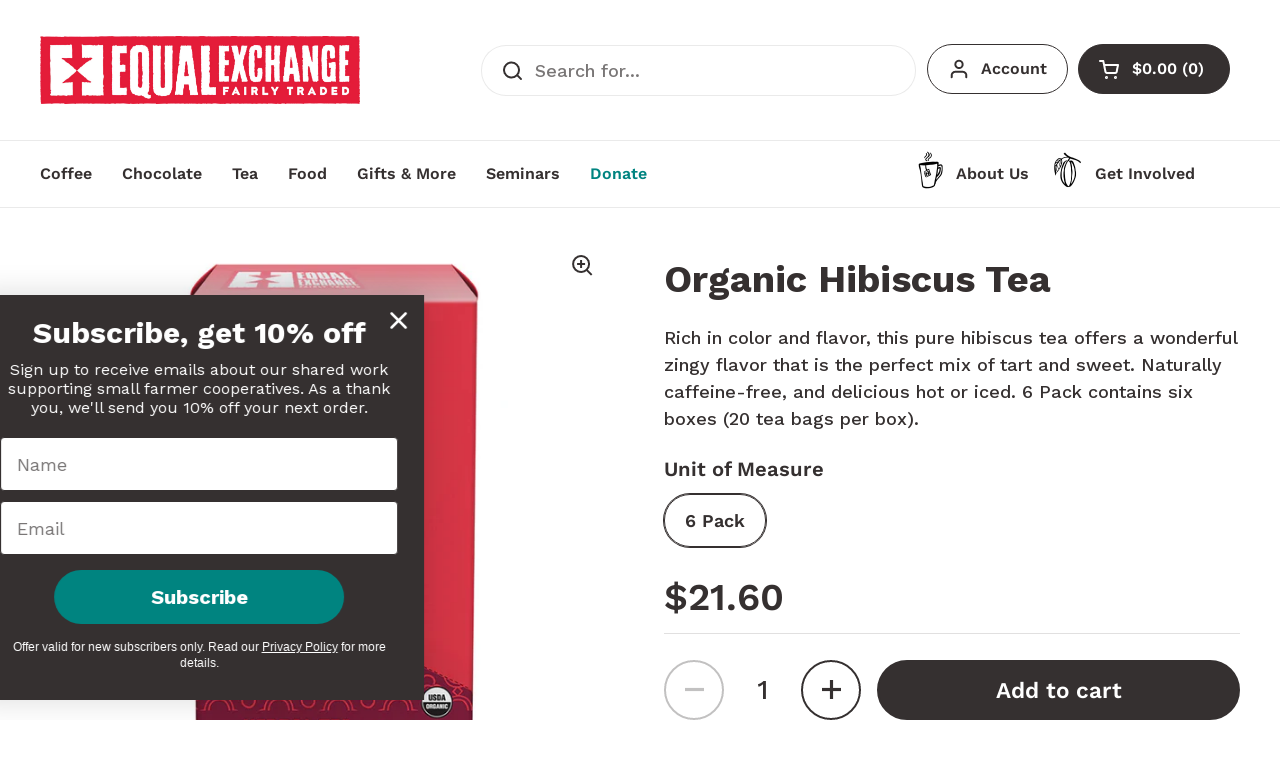

--- FILE ---
content_type: text/html; charset=utf-8
request_url: https://shop.equalexchange.coop/collections/herbal-tea/products/organic-hibiscus
body_size: 55503
content:
<!doctype html>
<html class="no-js" lang="en" dir="ltr">
<head>

	<meta charset="utf-8">
  <meta http-equiv="X-UA-Compatible" content="IE=edge,chrome=1">
  <meta name="viewport" content="width=device-width, initial-scale=1.0, height=device-height, minimum-scale=1.0"><link rel="shortcut icon" href="//shop.equalexchange.coop/cdn/shop/files/EE_Logo_arrows-RGB-favicon.png?crop=center&height=48&v=1665674155&width=48" type="image/png" /><title>Organic Hibiscus Tea &ndash; Equal Exchange</title><meta name="description" content="Rich in color and flavor, this pure hibiscus tea offers a wonderful zingy flavor that is the perfect mix of tart and sweet. Naturally caffeine-free and delicious hot or iced.">

<meta property="og:site_name" content="Equal Exchange">
<meta property="og:url" content="https://shop.equalexchange.coop/products/organic-hibiscus">
<meta property="og:title" content="Organic Hibiscus Tea">
<meta property="og:type" content="product">
<meta property="og:description" content="Rich in color and flavor, this pure hibiscus tea offers a wonderful zingy flavor that is the perfect mix of tart and sweet. Naturally caffeine-free and delicious hot or iced."><meta property="og:image" content="http://shop.equalexchange.coop/cdn/shop/products/13322_Hibiscus_01.jpg?v=1670506029">
  <meta property="og:image:secure_url" content="https://shop.equalexchange.coop/cdn/shop/products/13322_Hibiscus_01.jpg?v=1670506029">
  <meta property="og:image:width" content="1000">
  <meta property="og:image:height" content="1000"><meta property="og:price:amount" content="21.60">
  <meta property="og:price:currency" content="USD"><meta name="twitter:card" content="summary_large_image">
<meta name="twitter:title" content="Organic Hibiscus Tea">
<meta name="twitter:description" content="Rich in color and flavor, this pure hibiscus tea offers a wonderful zingy flavor that is the perfect mix of tart and sweet. Naturally caffeine-free and delicious hot or iced."><script type="application/ld+json">
  [
    {
      "@context": "https://schema.org",
      "@type": "WebSite",
      "name": "Equal Exchange",
      "url": "https:\/\/shop.equalexchange.coop"
    },
    {
      "@context": "https://schema.org",
      "@type": "Organization",
      "name": "Equal Exchange",
      "url": "https:\/\/shop.equalexchange.coop"
    }
  ]
</script>

<script type="application/ld+json">
{
  "@context": "http://schema.org",
  "@type": "BreadcrumbList",
  "itemListElement": [
    {
      "@type": "ListItem",
      "position": 1,
      "name": "Home",
      "item": "https://shop.equalexchange.coop"
    },{
          "@type": "ListItem",
          "position": 2,
          "name": "Herbal Tea",
          "item": "https://shop.equalexchange.coop/collections/herbal-tea"
        },{
        "@type": "ListItem",
        "position": 3,
        "name": "Organic Hibiscus Tea",
        "item": "https://shop.equalexchange.coop/products/organic-hibiscus"
      }]
}
</script><script type="application/ld+json">{"@context":"http:\/\/schema.org\/","@id":"\/products\/organic-hibiscus#product","@type":"ProductGroup","brand":{"@type":"Brand","name":"none"},"category":"Tea","description":"Rich in color and flavor, this pure hibiscus tea offers a wonderful zingy flavor that is the perfect mix of tart and sweet. Naturally caffeine-free, and delicious hot or iced. 6 Pack contains six boxes (20 tea bags per box).","hasVariant":[{"@id":"\/products\/organic-hibiscus?variant=39286466281662#variant","@type":"Product","image":"https:\/\/shop.equalexchange.coop\/cdn\/shop\/products\/13322_Hibiscus_01.jpg?v=1670506029\u0026width=1920","name":"Organic Hibiscus Tea - 6 Pack","offers":{"@id":"\/products\/organic-hibiscus?variant=39286466281662#offer","@type":"Offer","availability":"http:\/\/schema.org\/InStock","price":"21.60","priceCurrency":"USD","url":"https:\/\/shop.equalexchange.coop\/products\/organic-hibiscus?variant=39286466281662"},"sku":"13322"}],"name":"Organic Hibiscus Tea","productGroupID":"6545473437886","url":"https:\/\/shop.equalexchange.coop\/products\/organic-hibiscus"}</script><link rel="canonical" href="https://shop.equalexchange.coop/products/organic-hibiscus">

  <link rel="preconnect" href="https://cdn.shopify.com"><link rel="preconnect" href="https://fonts.shopifycdn.com" crossorigin><link href="//shop.equalexchange.coop/cdn/shop/t/336/assets/theme.css?v=69646378577744532091763657794" as="style" rel="preload"><link href="//shop.equalexchange.coop/cdn/shop/t/336/assets/section-header.css?v=51535540884003263151763657785" as="style" rel="preload"><link href="//shop.equalexchange.coop/cdn/shop/t/336/assets/section-main-product.css?v=49840437609464465631763657789" as="style" rel="preload">
	<link rel="preload" as="image" href="//shop.equalexchange.coop/cdn/shop/products/13322_Hibiscus_01.jpg?v=1670506029&width=480" imagesrcset="//shop.equalexchange.coop/cdn/shop/products/13322_Hibiscus_01.jpg?v=1670506029&width=240 240w,//shop.equalexchange.coop/cdn/shop/products/13322_Hibiscus_01.jpg?v=1670506029&width=360 360w,//shop.equalexchange.coop/cdn/shop/products/13322_Hibiscus_01.jpg?v=1670506029&width=420 420w,//shop.equalexchange.coop/cdn/shop/products/13322_Hibiscus_01.jpg?v=1670506029&width=480 480w,//shop.equalexchange.coop/cdn/shop/products/13322_Hibiscus_01.jpg?v=1670506029&width=640 640w,//shop.equalexchange.coop/cdn/shop/products/13322_Hibiscus_01.jpg?v=1670506029&width=840 840w" imagesizes="(max-width: 767px) calc(100vw - 20px), (max-width: 1360px) 50vw, calc(1360px / 2)">


<link rel="preload" href="//shop.equalexchange.coop/cdn/fonts/work_sans/worksans_n7.e2cf5bd8f2c7e9d30c030f9ea8eafc69f5a92f7b.woff2" as="font" type="font/woff2" crossorigin>
<link rel="preload" href="//shop.equalexchange.coop/cdn/fonts/work_sans/worksans_n5.42fc03d7028ac0f31a2ddf10d4a2904a7483a1c4.woff2" as="font" type="font/woff2" crossorigin>
<style type="text/css">
@font-face {
  font-family: "Work Sans";
  font-weight: 700;
  font-style: normal;
  font-display: swap;
  src: url("//shop.equalexchange.coop/cdn/fonts/work_sans/worksans_n7.e2cf5bd8f2c7e9d30c030f9ea8eafc69f5a92f7b.woff2") format("woff2"),
       url("//shop.equalexchange.coop/cdn/fonts/work_sans/worksans_n7.20f1c80359e7f7b4327b81543e1acb5c32cd03cd.woff") format("woff");
}
@font-face {
  font-family: "Work Sans";
  font-weight: 500;
  font-style: normal;
  font-display: swap;
  src: url("//shop.equalexchange.coop/cdn/fonts/work_sans/worksans_n5.42fc03d7028ac0f31a2ddf10d4a2904a7483a1c4.woff2") format("woff2"),
       url("//shop.equalexchange.coop/cdn/fonts/work_sans/worksans_n5.1f79bf93aa21696aa0428c88e39fb9f946295341.woff") format("woff");
}
@font-face {
  font-family: "Work Sans";
  font-weight: 600;
  font-style: normal;
  font-display: swap;
  src: url("//shop.equalexchange.coop/cdn/fonts/work_sans/worksans_n6.75811c3bd5161ea6e3ceb2d48ca889388f9bd5fe.woff2") format("woff2"),
       url("//shop.equalexchange.coop/cdn/fonts/work_sans/worksans_n6.defcf26f28f3fa3df4555714d3f2e0f1217d7772.woff") format("woff");
}
@font-face {
  font-family: "Work Sans";
  font-weight: 500;
  font-style: italic;
  font-display: swap;
  src: url("//shop.equalexchange.coop/cdn/fonts/work_sans/worksans_i5.0097f7572bdd2a30d202a52c1764d831015aa312.woff2") format("woff2"),
       url("//shop.equalexchange.coop/cdn/fonts/work_sans/worksans_i5.a4fa6fa0f90748be4cee382c79d6624ea9963ef1.woff") format("woff");
}




</style>
<style type="text/css">

  :root {

    /* Direction */
    --direction:ltr;

    /* Font variables */

    --font-stack-headings: "Work Sans", sans-serif;
    --font-weight-headings: 700;
    --font-style-headings: normal;

    --font-stack-body: "Work Sans", sans-serif;
    --font-weight-body: 500;--font-weight-body-bold: 600;--font-style-body: normal;--font-weight-buttons: var(--font-weight-body-bold);--font-weight-menu: var(--font-weight-body-bold);--base-headings-size: 54;
    --base-headings-line: 1.2;
    --base-headings-spacing: 0.0em;
    --base-body-size: 18;
    --base-body-line: 1.5;
    --base-body-spacing: 0.0em;

    --base-menu-size: 16;

    /* Color variables */

    --color-background-header: #ffffff;
    --color-secondary-background-header: rgba(53, 48, 48, 0.08);
    --color-opacity-background-header: rgba(255, 255, 255, 0);
    --color-text-header: #353030;
    --color-foreground-header: #ffffff;
    --color-accent-header: #008480;
    --color-foreground-accent-header: #ffffff;
    --color-borders-header: rgba(53, 48, 48, 0.1);

    --color-background-main: #ffffff;
    --color-secondary-background-main: rgba(53, 48, 48, 0.08);
    --color-third-background-main: rgba(53, 48, 48, 0.04);
    --color-fourth-background-main: rgba(53, 48, 48, 0.02);
    --color-opacity-background-main: rgba(255, 255, 255, 0);
    --color-text-main: #353030;
    --color-foreground-main: #ffffff;
    --color-secondary-text-main: rgba(53, 48, 48, 0.62);
    --color-accent-main: #008480;
    --color-foreground-accent-main: #ffffff;
    --color-borders-main: rgba(53, 48, 48, 0.15);

    --color-background-cards: #ffffff;
    --color-gradient-cards: ;
    --color-text-cards: #353030;
    --color-foreground-cards: #ffffff;
    --color-secondary-text-cards: rgba(53, 48, 48, 0.6);
    --color-accent-cards: #008480;
    --color-foreground-accent-cards: #ffffff;
    --color-borders-cards: #eaeaea;

    --color-background-footer: #353030;
    --color-text-footer: #ffffff;
    --color-accent-footer: #69c5cb;
    --color-borders-footer: rgba(255, 255, 255, 0.15);

    --color-borders-forms-primary: rgba(53, 48, 48, 0.3);
    --color-borders-forms-secondary: rgba(53, 48, 48, 0.6);

    /* Borders */

    --border-width-cards: 1px;
    --border-radius-cards: 10px;
    --border-width-buttons: 2px;
    --border-radius-buttons: 30px;
    --border-width-forms: 1px;
    --border-radius-forms: 5px;

    /* Shadows */
    --shadow-x-cards: 0px;
    --shadow-y-cards: 0px;
    --shadow-blur-cards: 0px;
    --color-shadow-cards: rgba(0,0,0,0);
    --shadow-x-buttons: 0px;
    --shadow-y-buttons: 0px;
    --shadow-blur-buttons: 0px;
    --color-shadow-buttons: rgba(0,0,0,0);

    /* Layout */

    --grid-gap-original-base: 26px;
    --theme-max-width: 1360px;
    --container-vertical-space-base: 100px;
    --image-fit-padding: 10%;

  }
  
    @media screen and (max-width: 767px) {
      :root {
        --border-radius-cards: clamp(8px, 5px, 10px);
      }
    }
  

  .facets__summary, #main select, .sidebar select, .modal-content select {
    background-image: url('data:image/svg+xml;utf8,<svg width="13" height="8" fill="none" xmlns="http://www.w3.org/2000/svg"><path d="M1.414.086 7.9 6.57 6.485 7.985 0 1.5 1.414.086Z" fill="%23353030"/><path d="M12.985 1.515 6.5 8 5.085 6.586 11.571.101l1.414 1.414Z" fill="%23353030"/></svg>');
  }

  .card .star-rating__stars {
    background-image: url('data:image/svg+xml;utf8,<svg width="20" height="13" viewBox="0 0 14 13" fill="none" xmlns="http://www.w3.org/2000/svg"><path d="m7 0 1.572 4.837h5.085l-4.114 2.99 1.572 4.836L7 9.673l-4.114 2.99 1.571-4.837-4.114-2.99h5.085L7 0Z" stroke="%23353030" stroke-width="1"/></svg>');
  }
  .card .star-rating__stars-active {
    background-image: url('data:image/svg+xml;utf8,<svg width="20" height="13" viewBox="0 0 14 13" fill="none" xmlns="http://www.w3.org/2000/svg"><path d="m7 0 1.572 4.837h5.085l-4.114 2.99 1.572 4.836L7 9.673l-4.114 2.99 1.571-4.837-4.114-2.99h5.085L7 0Z" fill="%23353030" stroke-width="0"/></svg>');
  }

  .star-rating__stars {
    background-image: url('data:image/svg+xml;utf8,<svg width="20" height="13" viewBox="0 0 14 13" fill="none" xmlns="http://www.w3.org/2000/svg"><path d="m7 0 1.572 4.837h5.085l-4.114 2.99 1.572 4.836L7 9.673l-4.114 2.99 1.571-4.837-4.114-2.99h5.085L7 0Z" stroke="%23353030" stroke-width="1"/></svg>');
  }
  .star-rating__stars-active {
    background-image: url('data:image/svg+xml;utf8,<svg width="20" height="13" viewBox="0 0 14 13" fill="none" xmlns="http://www.w3.org/2000/svg"><path d="m7 0 1.572 4.837h5.085l-4.114 2.99 1.572 4.836L7 9.673l-4.114 2.99 1.571-4.837-4.114-2.99h5.085L7 0Z" fill="%23353030" stroke-width="0"/></svg>');
  }

  .product-item {}</style>

<style id="root-height">
  :root {
    --window-height: 100vh;
  }
</style>
<script type="text/javascript">
  window.KrownAssetLoader = {
    loadedScripts: new Set(),
    loadScript: function(url) {
      if (this.loadedScripts.has(url)) return;
      this.loadedScripts.add(url);
      const script = document.createElement('script');
      script.src = url;
      script.defer = true;
      document.head.appendChild(script);
    }
  };
</script><link href="//shop.equalexchange.coop/cdn/shop/t/336/assets/theme.css?v=69646378577744532091763657794" rel="stylesheet" type="text/css" media="all" />

	<script>window.performance && window.performance.mark && window.performance.mark('shopify.content_for_header.start');</script><meta name="google-site-verification" content="aUGj8lcEvLbwjIvyDjGJQZDX_Dlq1hYM7NZC-L2IOik">
<meta name="google-site-verification" content="aUGj8lcEvLbwjIvyDjGJQZDX_Dlq1hYM7NZC-L2IOik">
<meta id="shopify-digital-wallet" name="shopify-digital-wallet" content="/17096425/digital_wallets/dialog">
<link rel="alternate" type="application/json+oembed" href="https://shop.equalexchange.coop/products/organic-hibiscus.oembed">
<script async="async" src="/checkouts/internal/preloads.js?locale=en-US"></script>
<script id="shopify-features" type="application/json">{"accessToken":"21812b594feff06ad6ab7cd16b09df06","betas":["rich-media-storefront-analytics"],"domain":"shop.equalexchange.coop","predictiveSearch":true,"shopId":17096425,"locale":"en"}</script>
<script>var Shopify = Shopify || {};
Shopify.shop = "equalexchange.myshopify.com";
Shopify.locale = "en";
Shopify.currency = {"active":"USD","rate":"1.0"};
Shopify.country = "US";
Shopify.theme = {"name":"Local 3.1.1 - Post-Sale","id":149627470014,"schema_name":"Local","schema_version":"3.1.1","theme_store_id":1651,"role":"main"};
Shopify.theme.handle = "null";
Shopify.theme.style = {"id":null,"handle":null};
Shopify.cdnHost = "shop.equalexchange.coop/cdn";
Shopify.routes = Shopify.routes || {};
Shopify.routes.root = "/";</script>
<script type="module">!function(o){(o.Shopify=o.Shopify||{}).modules=!0}(window);</script>
<script>!function(o){function n(){var o=[];function n(){o.push(Array.prototype.slice.apply(arguments))}return n.q=o,n}var t=o.Shopify=o.Shopify||{};t.loadFeatures=n(),t.autoloadFeatures=n()}(window);</script>
<script id="shop-js-analytics" type="application/json">{"pageType":"product"}</script>
<script defer="defer" async type="module" src="//shop.equalexchange.coop/cdn/shopifycloud/shop-js/modules/v2/client.init-shop-cart-sync_C5BV16lS.en.esm.js"></script>
<script defer="defer" async type="module" src="//shop.equalexchange.coop/cdn/shopifycloud/shop-js/modules/v2/chunk.common_CygWptCX.esm.js"></script>
<script type="module">
  await import("//shop.equalexchange.coop/cdn/shopifycloud/shop-js/modules/v2/client.init-shop-cart-sync_C5BV16lS.en.esm.js");
await import("//shop.equalexchange.coop/cdn/shopifycloud/shop-js/modules/v2/chunk.common_CygWptCX.esm.js");

  window.Shopify.SignInWithShop?.initShopCartSync?.({"fedCMEnabled":true,"windoidEnabled":true});

</script>
<script>(function() {
  var isLoaded = false;
  function asyncLoad() {
    if (isLoaded) return;
    isLoaded = true;
    var urls = ["https:\/\/sapi.negate.io\/script\/XKCdry9cFQ\/IcoHWAQO5nQ==?shop=equalexchange.myshopify.com","https:\/\/customer-first-focus.b-cdn.net\/cffPCLoader_min.js?shop=equalexchange.myshopify.com","https:\/\/donatesource.prezenapps.com\/public\/js\/load-app-v2.js?shop=equalexchange.myshopify.com","https:\/\/config.gorgias.chat\/bundle-loader\/01GYCBZNV6HA7ARR96000NTKWR?source=shopify1click\u0026shop=equalexchange.myshopify.com","https:\/\/cdn.9gtb.com\/loader.js?g_cvt_id=7b923a79-10ae-46dc-a1b3-c27c00c9c74a\u0026shop=equalexchange.myshopify.com","\/\/backinstock.useamp.com\/widget\/7721_1767153559.js?category=bis\u0026v=6\u0026shop=equalexchange.myshopify.com"];
    for (var i = 0; i < urls.length; i++) {
      var s = document.createElement('script');
      s.type = 'text/javascript';
      s.async = true;
      s.src = urls[i];
      var x = document.getElementsByTagName('script')[0];
      x.parentNode.insertBefore(s, x);
    }
  };
  if(window.attachEvent) {
    window.attachEvent('onload', asyncLoad);
  } else {
    window.addEventListener('load', asyncLoad, false);
  }
})();</script>
<script id="__st">var __st={"a":17096425,"offset":-18000,"reqid":"ba04dfb0-a946-4055-88a0-7a63214391dc-1768733182","pageurl":"shop.equalexchange.coop\/collections\/herbal-tea\/products\/organic-hibiscus","u":"3b6fad749110","p":"product","rtyp":"product","rid":6545473437886};</script>
<script>window.ShopifyPaypalV4VisibilityTracking = true;</script>
<script id="captcha-bootstrap">!function(){'use strict';const t='contact',e='account',n='new_comment',o=[[t,t],['blogs',n],['comments',n],[t,'customer']],c=[[e,'customer_login'],[e,'guest_login'],[e,'recover_customer_password'],[e,'create_customer']],r=t=>t.map((([t,e])=>`form[action*='/${t}']:not([data-nocaptcha='true']) input[name='form_type'][value='${e}']`)).join(','),a=t=>()=>t?[...document.querySelectorAll(t)].map((t=>t.form)):[];function s(){const t=[...o],e=r(t);return a(e)}const i='password',u='form_key',d=['recaptcha-v3-token','g-recaptcha-response','h-captcha-response',i],f=()=>{try{return window.sessionStorage}catch{return}},m='__shopify_v',_=t=>t.elements[u];function p(t,e,n=!1){try{const o=window.sessionStorage,c=JSON.parse(o.getItem(e)),{data:r}=function(t){const{data:e,action:n}=t;return t[m]||n?{data:e,action:n}:{data:t,action:n}}(c);for(const[e,n]of Object.entries(r))t.elements[e]&&(t.elements[e].value=n);n&&o.removeItem(e)}catch(o){console.error('form repopulation failed',{error:o})}}const l='form_type',E='cptcha';function T(t){t.dataset[E]=!0}const w=window,h=w.document,L='Shopify',v='ce_forms',y='captcha';let A=!1;((t,e)=>{const n=(g='f06e6c50-85a8-45c8-87d0-21a2b65856fe',I='https://cdn.shopify.com/shopifycloud/storefront-forms-hcaptcha/ce_storefront_forms_captcha_hcaptcha.v1.5.2.iife.js',D={infoText:'Protected by hCaptcha',privacyText:'Privacy',termsText:'Terms'},(t,e,n)=>{const o=w[L][v],c=o.bindForm;if(c)return c(t,g,e,D).then(n);var r;o.q.push([[t,g,e,D],n]),r=I,A||(h.body.append(Object.assign(h.createElement('script'),{id:'captcha-provider',async:!0,src:r})),A=!0)});var g,I,D;w[L]=w[L]||{},w[L][v]=w[L][v]||{},w[L][v].q=[],w[L][y]=w[L][y]||{},w[L][y].protect=function(t,e){n(t,void 0,e),T(t)},Object.freeze(w[L][y]),function(t,e,n,w,h,L){const[v,y,A,g]=function(t,e,n){const i=e?o:[],u=t?c:[],d=[...i,...u],f=r(d),m=r(i),_=r(d.filter((([t,e])=>n.includes(e))));return[a(f),a(m),a(_),s()]}(w,h,L),I=t=>{const e=t.target;return e instanceof HTMLFormElement?e:e&&e.form},D=t=>v().includes(t);t.addEventListener('submit',(t=>{const e=I(t);if(!e)return;const n=D(e)&&!e.dataset.hcaptchaBound&&!e.dataset.recaptchaBound,o=_(e),c=g().includes(e)&&(!o||!o.value);(n||c)&&t.preventDefault(),c&&!n&&(function(t){try{if(!f())return;!function(t){const e=f();if(!e)return;const n=_(t);if(!n)return;const o=n.value;o&&e.removeItem(o)}(t);const e=Array.from(Array(32),(()=>Math.random().toString(36)[2])).join('');!function(t,e){_(t)||t.append(Object.assign(document.createElement('input'),{type:'hidden',name:u})),t.elements[u].value=e}(t,e),function(t,e){const n=f();if(!n)return;const o=[...t.querySelectorAll(`input[type='${i}']`)].map((({name:t})=>t)),c=[...d,...o],r={};for(const[a,s]of new FormData(t).entries())c.includes(a)||(r[a]=s);n.setItem(e,JSON.stringify({[m]:1,action:t.action,data:r}))}(t,e)}catch(e){console.error('failed to persist form',e)}}(e),e.submit())}));const S=(t,e)=>{t&&!t.dataset[E]&&(n(t,e.some((e=>e===t))),T(t))};for(const o of['focusin','change'])t.addEventListener(o,(t=>{const e=I(t);D(e)&&S(e,y())}));const B=e.get('form_key'),M=e.get(l),P=B&&M;t.addEventListener('DOMContentLoaded',(()=>{const t=y();if(P)for(const e of t)e.elements[l].value===M&&p(e,B);[...new Set([...A(),...v().filter((t=>'true'===t.dataset.shopifyCaptcha))])].forEach((e=>S(e,t)))}))}(h,new URLSearchParams(w.location.search),n,t,e,['guest_login'])})(!0,!0)}();</script>
<script integrity="sha256-4kQ18oKyAcykRKYeNunJcIwy7WH5gtpwJnB7kiuLZ1E=" data-source-attribution="shopify.loadfeatures" defer="defer" src="//shop.equalexchange.coop/cdn/shopifycloud/storefront/assets/storefront/load_feature-a0a9edcb.js" crossorigin="anonymous"></script>
<script data-source-attribution="shopify.dynamic_checkout.dynamic.init">var Shopify=Shopify||{};Shopify.PaymentButton=Shopify.PaymentButton||{isStorefrontPortableWallets:!0,init:function(){window.Shopify.PaymentButton.init=function(){};var t=document.createElement("script");t.src="https://shop.equalexchange.coop/cdn/shopifycloud/portable-wallets/latest/portable-wallets.en.js",t.type="module",document.head.appendChild(t)}};
</script>
<script data-source-attribution="shopify.dynamic_checkout.buyer_consent">
  function portableWalletsHideBuyerConsent(e){var t=document.getElementById("shopify-buyer-consent"),n=document.getElementById("shopify-subscription-policy-button");t&&n&&(t.classList.add("hidden"),t.setAttribute("aria-hidden","true"),n.removeEventListener("click",e))}function portableWalletsShowBuyerConsent(e){var t=document.getElementById("shopify-buyer-consent"),n=document.getElementById("shopify-subscription-policy-button");t&&n&&(t.classList.remove("hidden"),t.removeAttribute("aria-hidden"),n.addEventListener("click",e))}window.Shopify?.PaymentButton&&(window.Shopify.PaymentButton.hideBuyerConsent=portableWalletsHideBuyerConsent,window.Shopify.PaymentButton.showBuyerConsent=portableWalletsShowBuyerConsent);
</script>
<script data-source-attribution="shopify.dynamic_checkout.cart.bootstrap">document.addEventListener("DOMContentLoaded",(function(){function t(){return document.querySelector("shopify-accelerated-checkout-cart, shopify-accelerated-checkout")}if(t())Shopify.PaymentButton.init();else{new MutationObserver((function(e,n){t()&&(Shopify.PaymentButton.init(),n.disconnect())})).observe(document.body,{childList:!0,subtree:!0})}}));
</script>

<script>window.performance && window.performance.mark && window.performance.mark('shopify.content_for_header.end');</script>

  <script>
    const rbi = [];
    const ribSetSize = (img) => {
      if ( img.offsetWidth / img.dataset.ratio < img.offsetHeight ) {
        img.setAttribute('sizes', `${Math.ceil(img.offsetHeight * img.dataset.ratio)}px`);
      } else {
        img.setAttribute('sizes', `${Math.ceil(img.offsetWidth)}px`);
      }
    }
    const debounce = (fn, wait) => {
      let t;
      return (...args) => {
        clearTimeout(t);
        t = setTimeout(() => fn.apply(this, args), wait);
      };
    }
    window.KEYCODES = {
      TAB: 9,
      ESC: 27,
      DOWN: 40,
      RIGHT: 39,
      UP: 38,
      LEFT: 37,
      RETURN: 13
    };
    window.addEventListener('resize', debounce(()=>{
      for ( let img of rbi ) {
        ribSetSize(img);
      }
    }, 250));
  </script><noscript>
    <link rel="stylesheet" href="//shop.equalexchange.coop/cdn/shop/t/336/assets/theme-noscript.css?v=42099867224588620941763657793">
  </noscript>

<!-- BEGIN app block: shopify://apps/consentik-cookie/blocks/omega-cookies-notification/13cba824-a338-452e-9b8e-c83046a79f21 --><script type="text/javascript" src="https://cdn.shopify.com/extensions/019bc607-8383-7b61-9618-f914d3f94be7/consentik-ex-202601161558/assets/jQueryOT.min.js" defer></script>

<script>
    window.otCKAppData = {};
    var otCKRequestDataInfo = {};
    var otCKRootLink = '';
    var otCKSettings = {};
    window.OCBCookies = []
    window.OCBCategories = []
    window['otkConsent'] = window['otkConsent'] || {};
    window.otJQuerySource = "https://cdn.shopify.com/extensions/019bc607-8383-7b61-9618-f914d3f94be7/consentik-ex-202601161558/assets/jQueryOT.min.js"
</script>



    <script>
        console.log('UN ACTIVE CROSS', )
        function __remvoveCookie(name) {
            document.cookie = name + '=; expires=Thu, 01 Jan 1970 00:00:00 UTC; path=/;';
        }

        __remvoveCookie('__cross_accepted');
    </script>





    <script>
        let otCKEnableDebugger = 0;
    </script>




    <script>
        window.cstCookiesData = {"rootLink":"https://apps.consentik.com/consentik","cookies":[{"id":13127116,"cookie_status":true,"cookie_name":"_ab","cookie_description":"Used in connection with access to admin.","category_id":36594,"platform":"Shopify","domain":"shopify.com","retention_period":"session","privacy_link":null,"wildcard":false,"expired_time":"session","type":null},{"id":13127117,"cookie_status":true,"cookie_name":"_secure_session_id","cookie_description":"Used in connection with navigation through a storefront.\r\n","category_id":36594,"platform":"Shopify","domain":"shopify.com","retention_period":"session","privacy_link":null,"wildcard":false,"expired_time":"session","type":null},{"id":13127118,"cookie_status":true,"cookie_name":"Cart","cookie_description":"Used in connection with shopping cart.\r\n","category_id":36594,"platform":"Shopify","domain":"shopify.com","retention_period":"14 days","privacy_link":null,"wildcard":false,"expired_time":"14 days","type":null},{"id":13127119,"cookie_status":true,"cookie_name":"cart_currency","cookie_description":"Used in connection with shopping cart.\r\n","category_id":36594,"platform":"Shopify","domain":"shopify.com","retention_period":"14 days","privacy_link":null,"wildcard":false,"expired_time":"14 days","type":null},{"id":13127120,"cookie_status":true,"cookie_name":"cart_sig","cookie_description":"Used in connection with checkout.\r\n","category_id":36594,"platform":"Shopify","domain":"shopify.com","retention_period":"14 days","privacy_link":null,"wildcard":false,"expired_time":"14 days","type":null},{"id":13127121,"cookie_status":true,"cookie_name":"cart_ts","cookie_description":"Used in connection with checkout.\r\n","category_id":36594,"platform":"Shopify","domain":"shopify.com","retention_period":"14 days","privacy_link":null,"wildcard":false,"expired_time":"14 days","type":null},{"id":13127122,"cookie_status":true,"cookie_name":"cart_ver","cookie_description":"Used in connection with shopping cart.\r\n","category_id":36594,"platform":"Shopify","domain":"","retention_period":"2 weeks","privacy_link":null,"wildcard":false,"expired_time":"2 weeks","type":null},{"id":13127123,"cookie_status":true,"cookie_name":"checkout","cookie_description":"Used in connection with checkout.\r\n","category_id":36594,"platform":null,"domain":null,"retention_period":null,"privacy_link":null,"wildcard":false,"expired_time":null,"type":null},{"id":13127124,"cookie_status":true,"cookie_name":"checkout_token","cookie_description":"Used in connection with checkout.\r\n","category_id":36594,"platform":"Shopify","domain":"shopify.com","retention_period":"14 days","privacy_link":null,"wildcard":false,"expired_time":"14 days","type":null},{"id":13127125,"cookie_status":true,"cookie_name":"cookietest","cookie_description":"Used in connection with navigation through a storefront.\r\n","category_id":36594,"platform":null,"domain":null,"retention_period":null,"privacy_link":null,"wildcard":false,"expired_time":null,"type":null},{"id":13127126,"cookie_status":true,"cookie_name":"master_device_id","cookie_description":"Used in connection with merchant login.\r\n","category_id":36594,"platform":null,"domain":null,"retention_period":null,"privacy_link":null,"wildcard":false,"expired_time":null,"type":null},{"id":13127127,"cookie_status":true,"cookie_name":"previous_checkout_token\t","cookie_description":"Used in connection with checkout.\r\n","category_id":36594,"platform":null,"domain":null,"retention_period":null,"privacy_link":null,"wildcard":false,"expired_time":null,"type":null},{"id":13127128,"cookie_status":true,"cookie_name":"previous_step","cookie_description":"Used in connection with checkout.\r\n","category_id":36594,"platform":null,"domain":null,"retention_period":null,"privacy_link":null,"wildcard":false,"expired_time":null,"type":null},{"id":13127129,"cookie_status":true,"cookie_name":"remember_me","cookie_description":"Used in connection with checkout.\r\n","category_id":36594,"platform":null,"domain":null,"retention_period":null,"privacy_link":null,"wildcard":false,"expired_time":null,"type":null},{"id":13127130,"cookie_status":true,"cookie_name":"Secret","cookie_description":"Used in connection with checkout.\r\n","category_id":36594,"platform":"Shopify","domain":"shopify.com","retention_period":"14 days","privacy_link":null,"wildcard":false,"expired_time":"14 days","type":null},{"id":13127131,"cookie_status":true,"cookie_name":"Secure_customer_sig","cookie_description":"Used in connection with customer login.\r\n","category_id":36594,"platform":"Shopify","domain":"shopify.com","retention_period":"2 years","privacy_link":null,"wildcard":false,"expired_time":"2 years","type":null},{"id":13127132,"cookie_status":true,"cookie_name":"storefront_digest","cookie_description":"Used in connection with customer login.\r\n","category_id":36594,"platform":"Shopify","domain":"shopify.com","retention_period":"2 years","privacy_link":null,"wildcard":false,"expired_time":"2 years","type":null},{"id":13127133,"cookie_status":true,"cookie_name":"_shopify_country\t","cookie_description":"Used in connection with checkout.\r\n","category_id":36594,"platform":null,"domain":null,"retention_period":null,"privacy_link":null,"wildcard":false,"expired_time":null,"type":null},{"id":13127134,"cookie_status":true,"cookie_name":"_shopify_m","cookie_description":"Used for managing customer privacy settings.\r\n","category_id":36594,"platform":null,"domain":null,"retention_period":null,"privacy_link":null,"wildcard":false,"expired_time":null,"type":null},{"id":13127135,"cookie_status":true,"cookie_name":"_shopify_tm","cookie_description":"Used for managing customer privacy settings.\r\n","category_id":36594,"platform":null,"domain":null,"retention_period":null,"privacy_link":null,"wildcard":false,"expired_time":null,"type":null},{"id":13127136,"cookie_status":true,"cookie_name":"_shopify_tw","cookie_description":"Used for managing customer privacy settings.\r\n","category_id":36594,"platform":null,"domain":null,"retention_period":null,"privacy_link":null,"wildcard":false,"expired_time":null,"type":null},{"id":13127137,"cookie_status":true,"cookie_name":"_storefront_u","cookie_description":"Used to facilitate updating customer account information.","category_id":36594,"platform":null,"domain":null,"retention_period":null,"privacy_link":null,"wildcard":false,"expired_time":null,"type":null},{"id":13127138,"cookie_status":true,"cookie_name":"_tracking_consent","cookie_description":"Tracking preferences.\r\n","category_id":36594,"platform":"Shopify","domain":"shopify.com","retention_period":"2 years","privacy_link":null,"wildcard":false,"expired_time":"2 years","type":null},{"id":13127139,"cookie_status":true,"cookie_name":"tracked_start_checkout\t","cookie_description":"Used in connection with checkout.\r\n","category_id":36594,"platform":null,"domain":null,"retention_period":null,"privacy_link":null,"wildcard":false,"expired_time":null,"type":null},{"id":13127140,"cookie_status":true,"cookie_name":"_Brochure_session","cookie_description":"Used in connection with browsing through site.\r\n","category_id":36594,"platform":"Shopify","domain":"shopify.com","retention_period":"2 years","privacy_link":null,"wildcard":false,"expired_time":"2 years","type":null},{"id":13127141,"cookie_status":true,"cookie_name":"identity_state","cookie_description":"Used in connection with customer authentication","category_id":36594,"platform":null,"domain":null,"retention_period":null,"privacy_link":null,"wildcard":false,"expired_time":null,"type":null},{"id":13127142,"cookie_status":true,"cookie_name":"identity_state_<<id>>","cookie_description":"Used in connection with customer authentication","category_id":36594,"platform":null,"domain":null,"retention_period":null,"privacy_link":null,"wildcard":false,"expired_time":null,"type":null},{"id":13127143,"cookie_status":true,"cookie_name":"identity_customer_account_number","cookie_description":"Used in connection with customer authentication","category_id":36594,"platform":null,"domain":null,"retention_period":null,"privacy_link":null,"wildcard":false,"expired_time":null,"type":null},{"id":13127144,"cookie_status":true,"cookie_name":"_customer_account_shop_sessions","cookie_description":"Used in combination with the _secure_account_session_id cookie to track a user's session for new customer accounts\t","category_id":36594,"platform":null,"domain":null,"retention_period":null,"privacy_link":null,"wildcard":false,"expired_time":null,"type":null},{"id":13127145,"cookie_status":true,"cookie_name":"_secure_account_session_id","cookie_description":"Used to track a user's session for new customer accounts","category_id":36594,"platform":null,"domain":null,"retention_period":null,"privacy_link":null,"wildcard":false,"expired_time":null,"type":null},{"id":13127146,"cookie_status":true,"cookie_name":"_cmp_a","cookie_description":"Used for managing customer privacy settings.","category_id":36594,"platform":"Shopify","domain":"","retention_period":"1 day","privacy_link":null,"wildcard":false,"expired_time":"1 day","type":null},{"id":13127147,"cookie_status":true,"cookie_name":"c","cookie_description":"Used in connection with checkout.","category_id":36594,"platform":"Adform","domain":"adform.net (3rd party)","retention_period":"60 days till 3650 days","privacy_link":null,"wildcard":false,"expired_time":"60 days till 3650 days","type":null},{"id":13127148,"cookie_status":true,"cookie_name":"customer_account_locale","cookie_description":"Used in connection with new customer accounts","category_id":36594,"platform":null,"domain":null,"retention_period":null,"privacy_link":null,"wildcard":false,"expired_time":null,"type":null},{"id":13127149,"cookie_status":true,"cookie_name":"dynamic_checkout_shown_on_cart","cookie_description":"Dient der Shop-Funktionalität, um den Einkauf und die Bezahlfunktion zu gewährleisten.","category_id":36594,"platform":"Shopify","domain":"shopify.com","retention_period":"30 minutes","privacy_link":null,"wildcard":false,"expired_time":"30 minutes","type":null},{"id":13127150,"cookie_status":true,"cookie_name":"hide_shopify_pay_for_checkout","cookie_description":"Used in connection with checkout.","category_id":36594,"platform":null,"domain":null,"retention_period":null,"privacy_link":null,"wildcard":false,"expired_time":null,"type":null},{"id":13127151,"cookie_status":true,"cookie_name":"keep_alive","cookie_description":"Used in connection with buyer localization.","category_id":36594,"platform":"Shopify","domain":"shopify.com","retention_period":"14 weeks","privacy_link":null,"wildcard":false,"expired_time":"14 weeks","type":null},{"id":13127152,"cookie_status":true,"cookie_name":"discount_code","cookie_description":"Used in connection with checkout.","category_id":36594,"platform":null,"domain":null,"retention_period":null,"privacy_link":null,"wildcard":false,"expired_time":null,"type":null},{"id":13127153,"cookie_status":true,"cookie_name":"shopify_pay","cookie_description":"Used in connection with checkout.","category_id":36594,"platform":null,"domain":null,"retention_period":null,"privacy_link":null,"wildcard":false,"expired_time":null,"type":null},{"id":13127154,"cookie_status":true,"cookie_name":"shopify_pay_redirect","cookie_description":"Used in connection with checkout.","category_id":36594,"platform":"Shopify","domain":"shopify.com","retention_period":"30 minutes, 3w or 1y depending on value","privacy_link":null,"wildcard":false,"expired_time":"30 minutes, 3w or 1y depending on value","type":null},{"id":13127155,"cookie_status":true,"cookie_name":"shop_pay_accelerated","cookie_description":"Used in connection with checkout.","category_id":36594,"platform":null,"domain":null,"retention_period":null,"privacy_link":null,"wildcard":false,"expired_time":null,"type":null},{"id":13127156,"cookie_status":true,"cookie_name":"source_name","cookie_description":"Used in combination with mobile apps to provide custom checkout behavior, when viewing a store from within a compatible mobile app.","category_id":36594,"platform":null,"domain":null,"retention_period":null,"privacy_link":null,"wildcard":false,"expired_time":null,"type":null},{"id":13127157,"cookie_status":true,"cookie_name":"checkout_session_lookup","cookie_description":"Used in connection with checkout.","category_id":36594,"platform":"Shopify","domain":"","retention_period":"3 weeks","privacy_link":null,"wildcard":false,"expired_time":"3 weeks","type":null},{"id":13127158,"cookie_status":true,"cookie_name":"checkout_prefill","cookie_description":"Used in connection with checkout.","category_id":36594,"platform":null,"domain":null,"retention_period":null,"privacy_link":null,"wildcard":false,"expired_time":null,"type":null},{"id":13127159,"cookie_status":true,"cookie_name":"checkout_queue_token","cookie_description":"Used in connection with checkout.","category_id":36594,"platform":null,"domain":null,"retention_period":null,"privacy_link":null,"wildcard":false,"expired_time":null,"type":null},{"id":13127160,"cookie_status":true,"cookie_name":"checkout_queue_checkout_token","cookie_description":"Used in connection with checkout.","category_id":36594,"platform":null,"domain":null,"retention_period":null,"privacy_link":null,"wildcard":false,"expired_time":null,"type":null},{"id":13127161,"cookie_status":true,"cookie_name":"checkout_worker_session","cookie_description":"Used in connection with checkout.","category_id":36594,"platform":null,"domain":null,"retention_period":null,"privacy_link":null,"wildcard":false,"expired_time":null,"type":null},{"id":13127162,"cookie_status":true,"cookie_name":"checkout_session_token","cookie_description":"Used in connection with checkout.","category_id":36594,"platform":"Shopify","domain":"","retention_period":"3 weeks","privacy_link":null,"wildcard":false,"expired_time":"3 weeks","type":null},{"id":13127163,"cookie_status":true,"cookie_name":"order","cookie_description":"Used in connection with order status page.","category_id":36594,"platform":null,"domain":null,"retention_period":null,"privacy_link":null,"wildcard":false,"expired_time":null,"type":null},{"id":13127164,"cookie_status":true,"cookie_name":"identity-state","cookie_description":"Used in connection with customer authentication","category_id":36594,"platform":null,"domain":null,"retention_period":null,"privacy_link":null,"wildcard":false,"expired_time":null,"type":null},{"id":13127165,"cookie_status":true,"cookie_name":"card_update_verification_id","cookie_description":"Used in connection with checkout.","category_id":36594,"platform":null,"domain":null,"retention_period":null,"privacy_link":null,"wildcard":false,"expired_time":null,"type":null},{"id":13127166,"cookie_status":true,"cookie_name":"customer_account_new_login","cookie_description":"Used in connection with customer authentication","category_id":36594,"platform":null,"domain":null,"retention_period":null,"privacy_link":null,"wildcard":false,"expired_time":null,"type":null},{"id":13127167,"cookie_status":true,"cookie_name":"customer_account_preview","cookie_description":"Used in connection with customer authentication","category_id":36594,"platform":null,"domain":null,"retention_period":null,"privacy_link":null,"wildcard":false,"expired_time":null,"type":null},{"id":13127168,"cookie_status":true,"cookie_name":"customer_payment_method","cookie_description":"Used in connection with checkout.","category_id":36594,"platform":null,"domain":null,"retention_period":null,"privacy_link":null,"wildcard":false,"expired_time":null,"type":null},{"id":13127169,"cookie_status":true,"cookie_name":"customer_shop_pay_agreement","cookie_description":"Used in connection with checkout","category_id":36594,"platform":null,"domain":null,"retention_period":null,"privacy_link":null,"wildcard":false,"expired_time":null,"type":null},{"id":13127170,"cookie_status":true,"cookie_name":"pay_update_intent_id","cookie_description":"Used in connection with checkout","category_id":36594,"platform":null,"domain":null,"retention_period":null,"privacy_link":null,"wildcard":false,"expired_time":null,"type":null},{"id":13127171,"cookie_status":true,"cookie_name":"localization","cookie_description":"Für die Lokalisierung und Bereitstellung lokaler Informationen. (z. B. Währung, Shop-Sprache)","category_id":36594,"platform":"Shopify","domain":"","retention_period":"2 weeks","privacy_link":null,"wildcard":false,"expired_time":"2 weeks","type":null},{"id":13127172,"cookie_status":true,"cookie_name":"profile_preview_token","cookie_description":"Used in connection with checkout.","category_id":36594,"platform":null,"domain":null,"retention_period":null,"privacy_link":null,"wildcard":false,"expired_time":null,"type":null},{"id":13127173,"cookie_status":true,"cookie_name":"login_with_shop_finalize","cookie_description":"Used in connection with customer authentication","category_id":36594,"platform":null,"domain":null,"retention_period":null,"privacy_link":null,"wildcard":false,"expired_time":null,"type":null},{"id":13127174,"cookie_status":true,"cookie_name":"preview_theme","cookie_description":"Used in connection with the theme editor","category_id":36594,"platform":null,"domain":null,"retention_period":null,"privacy_link":null,"wildcard":false,"expired_time":null,"type":null},{"id":13127175,"cookie_status":true,"cookie_name":"shopify-editor-unconfirmed-settings","cookie_description":"Used in connection with the theme editor","category_id":36594,"platform":null,"domain":null,"retention_period":null,"privacy_link":null,"wildcard":false,"expired_time":null,"type":null},{"id":13127176,"cookie_status":true,"cookie_name":"wpm-test-cookie","cookie_description":"Used to ensure our systems are working correctly.","category_id":36594,"platform":null,"domain":null,"retention_period":null,"privacy_link":null,"wildcard":false,"expired_time":null,"type":null},{"id":13127177,"cookie_status":true,"cookie_name":"_landing_page","cookie_description":"Track landing pages.\r\n","category_id":36597,"platform":"Shopify","domain":"shopify.com","retention_period":"2 years","privacy_link":null,"wildcard":false,"expired_time":"2 years","type":null},{"id":13127178,"cookie_status":true,"cookie_name":"_orig_referrer","cookie_description":"Track landing pages.\r\n","category_id":36597,"platform":"Shopify","domain":"shopify.com","retention_period":"2 years","privacy_link":null,"wildcard":false,"expired_time":"2 years","type":null},{"id":13127179,"cookie_status":true,"cookie_name":"_s","cookie_description":"Shopify analytics.\r\n","category_id":36597,"platform":"Shopify","domain":"shopify.com","retention_period":"2 years","privacy_link":null,"wildcard":false,"expired_time":"2 years","type":null},{"id":13127180,"cookie_status":true,"cookie_name":"_shopify_d","cookie_description":"Shopify analytics.\r\n","category_id":36597,"platform":null,"domain":null,"retention_period":null,"privacy_link":null,"wildcard":false,"expired_time":null,"type":null},{"id":13127181,"cookie_status":true,"cookie_name":"_shopify_fs","cookie_description":"Shopify analytics.\r\n","category_id":36597,"platform":"Shopify","domain":"shopify.com","retention_period":"2 years","privacy_link":null,"wildcard":false,"expired_time":"2 years","type":null},{"id":13127182,"cookie_status":true,"cookie_name":"_shopify_s","cookie_description":"Shopify analytics.\r\n","category_id":36597,"platform":"Shopify","domain":"shopify.com","retention_period":"2 years","privacy_link":null,"wildcard":false,"expired_time":"2 years","type":null},{"id":13127183,"cookie_status":true,"cookie_name":"_shopify_sa_p","cookie_description":"Shopify analytics relating to marketing & referrals.\r\n","category_id":36597,"platform":"Shopify","domain":"shopify.com","retention_period":"2 years","privacy_link":null,"wildcard":false,"expired_time":"2 years","type":null},{"id":13127184,"cookie_status":true,"cookie_name":"_shopify_sa_t","cookie_description":"Shopify analytics relating to marketing & referrals.\r\n","category_id":36597,"platform":"Shopify","domain":"shopify.com","retention_period":"2 years","privacy_link":null,"wildcard":false,"expired_time":"2 years","type":null},{"id":13127185,"cookie_status":true,"cookie_name":"_shopify_y","cookie_description":"Shopify analytics.\r\n","category_id":36597,"platform":"Shopify","domain":"shopify.com","retention_period":"2 years","privacy_link":null,"wildcard":false,"expired_time":"2 years","type":null},{"id":13127186,"cookie_status":true,"cookie_name":"_y","cookie_description":"Shopify analytics.\r\n","category_id":36597,"platform":"Shopify","domain":"shopify.com","retention_period":"2 years","privacy_link":null,"wildcard":false,"expired_time":"2 years","type":null},{"id":13127187,"cookie_status":true,"cookie_name":"_shopify_uniq","cookie_description":"Tracks landing pages.\r\n","category_id":36597,"platform":"Shopify","domain":"shopify.com","retention_period":"2 years","privacy_link":null,"wildcard":false,"expired_time":"2 years","type":null},{"id":13127188,"cookie_status":true,"cookie_name":"ab_test_*","cookie_description":"Shopify analytics.\r\n","category_id":36597,"platform":null,"domain":null,"retention_period":null,"privacy_link":null,"wildcard":false,"expired_time":null,"type":null},{"id":13127189,"cookie_status":true,"cookie_name":"ki_r","cookie_description":"Shopify analytics.\r\n","category_id":36597,"platform":"Shopify","domain":"shopify.com","retention_period":"2 years","privacy_link":null,"wildcard":false,"expired_time":"2 years","type":null},{"id":13127190,"cookie_status":true,"cookie_name":"ki_t","cookie_description":"Shopify analytics.\r\n","category_id":36597,"platform":"Shopify","domain":"shopify.com","retention_period":"2 years","privacy_link":null,"wildcard":false,"expired_time":"2 years","type":null},{"id":13127191,"cookie_status":true,"cookie_name":"customer_auth_provider","cookie_description":"Shopify analytics.","category_id":36597,"platform":null,"domain":null,"retention_period":null,"privacy_link":null,"wildcard":false,"expired_time":null,"type":null},{"id":13127192,"cookie_status":true,"cookie_name":"customer_auth_session_created_at","cookie_description":"Shopify analytics.","category_id":36597,"platform":null,"domain":null,"retention_period":null,"privacy_link":null,"wildcard":false,"expired_time":null,"type":null}],"category":[{"id":36594,"category_status":true,"category_name":"Necessary","category_description":"This website is using cookies to analyze our traffic, personalize content and/or ads, to provide video content. We also share information about your use of our site with our analytics and advertising partners who may combine it with other information that you’ve provided to them or that they’ve collected from your use of their services.","is_necessary":true,"name_consent":"necessary"},{"id":36595,"category_status":true,"category_name":"Preferences","category_description":"Preference cookies enable a website to remember information that changes the way the website behaves or looks, like your preferred language or the region that you are in.","is_necessary":false,"name_consent":"preferences"},{"id":36596,"category_status":true,"category_name":"Marketing","category_description":"Marketing cookies are used to track visitors across websites. The intention is to display ads that are relevant and engaging for the individual user and thereby more valuable for publishers and third-party advertisers.","is_necessary":false,"name_consent":"marketing"},{"id":36597,"category_status":true,"category_name":"Statistics","category_description":"Statistic cookies help website owners to understand how visitors interact with websites by collecting and reporting information anonymously.","is_necessary":false,"name_consent":"analytics"}]};
    </script>



    <script>
        window.cstMultipleLanguages = {"rootLink":"https://apps.consentik.com/consentik","config":{},"cookieInformation":[{"trigger":"Cookies detail","name":"Name","provider":"Provider","domain":"Domain","path":"Path","type":"Type","retention":"Retention","purpose":"Purpose","language":"en"}],"bannerText":[],"cookies":[],"categories":[],"privacyPopup":[]};
    </script>





    <script>
        window.otCKAppData = {"terms":["preference_popup","data_sale_opt_out","auto_scan","consent_log","margin_from_age","sort_button","data_request","delay_banner","add_link_footer","upload_icon","glass_effect","show_homepage_only","show_dismiss_popup","cookie_life_time","reopen_btn","customize_appearance","block_user_interact","blacklist_pages","preference_config","layout_side","custom_cookie_info_text","reopen_config","cookie_policy_generator","standard_cookies","standard_categories","multiple_center","policy_generator","cookie_banner","custom_text_and_color","built_in_themes","custom_banner_width","show_cookie_icon","show_dismiss_btn","google_policy","customer_privacy","show_close_icon","quick_cookie_selector","show_preference_btn","display_restriction"],"settings":{"id":33433,"shop":"equalexchange.myshopify.com","shop_id":"17096425","message":"This website uses cookies to ensure you get the best experience on our website.","submit_text":"Got it!","info_text":"Privacy Policy","text_size":13,"dismiss_text":"Dismiss","prefrences_text":"Preferences","preferences_title":"Manage Consent Preferences","accept_selected_text":"Allow selection","accept_all_text":"Allow all cookies","title_popup":"This website uses cookies","mess_popup":"This website is using cookies to analyze our traffic, personalize content and/or ads, to provide video content. We also share information about your use of our site with our analytics and advertising partners who may combine it with other information that you’ve provided to them or that they’ve collected from your use of their services.","title":null,"google_privacy_text":"Google's Privacy Policy","impressum_title":"Legal Disclosure (Imprint)","permission":"0","show_icon":"0","app_enable":"1","privacy_link":"/pages/privacy-policy","popup_layout":1,"fullwidth_position":2,"corner_position":4,"center_position":1,"show_homepage":"0","show_all":"1","show_all_eu":"1","eu_countries":"[]","cache_time":60,"popup_bgcolor":"#353030","popup_textcolor":"#ffffff","more_textcolor":"#ffffff","submit_bgcolor":"#008480","submit_textcolor":"#ffffff","custom_css":"#cookies-wrapper {\n  border: solid var(--border-width-cards) var(--color-borders-cards);\n}\n#cookies-message #cookies-more-info {\n  font-weight: bold;\n  text-decoration: underline;\n}","show_dismiss":"0","show_dismiss_popup":"1","show_prefrences":"1","color_text_popup":"#FFFFFF","dismiss_textcolor":"#007878","dismiss_bgcolor":"#ffffff","close_dismis":"0","prefrences_bgcolor":"#f9f5f1","prefrences_textcolor":"#000000","accept_selected_text_color":"#02909c","accept_selected_bgcolor":"#e4f3f7","accept_all_text_color":"#ffffff","accept_all_bgcolor":"#02909c","show_cookies":"1","title_color_popup":"#000000","bgcolor_popup":"#ffffff","show_specific_region":[],"style_request_page":"{\"info_bgcolor\":\"#ffffff\",\"show_bgcolor\":\"#2f87e4\",\"edit_bgcolor\":\"#ca2f2f\",\"delete_bgcolor\":\"#770e0e\",\"delete_textcolor\":\"#ffffff\",\"edit_textcolor\":\"#ffffff\",\"show_textcolor\":\"#ffffff\",\"info_textcolor\":\"#000000\",\"info_text_size\":\"13\"}","banner_position":"full","side_position":"left","show_cookies_btn":"0","upgrade_date":"2024-07-09T14:42:17.000Z","theme_name":null,"unit_space":"%","popup_width":55,"position_top":0,"position_left":0,"position_right":0,"position_bottom":0,"enable_debugger":"0","regulation_template":null,"is_updated_cookies":"0","script_tagid":null,"google_privacy_link":"https://business.safety.google/privacy/","enable_google_privacy":"0","enable_impressum":"0","impressum_link":"","decline_behavior":"hide_banner_temporarily","leave_site_url":null,"language_template":"en","text_align":"center","icon_size":25,"plan_name":"Pro"},"unpublicCookies":[],"rootLink":"https://apps.consentik.com/consentik","shopId":"17096425","privacyPopup":{},"advancedSetting":{"icon_banner_url":null,"button_icon_url":"https://apps.consentik.com/consentik/admin/dist/images/cookies-logo/logo-0.png","pages_locked":null,"show_close_icon":"0","app_lang":"en","check_list":{"show_decline_btn":true,"show_preferences_btn":true,"show_cookie_reopen":false,"add_privacy_link":true,"enable_blocking":false,"data_request":false},"is_hide_checklist":0,"schedule_enable":"0","schedule_duration":null,"schedule_interval":"no","schedule_secret":"0","banner_holiday":"0","admin_mode":false,"setup_mode":false,"banner_status":null,"glass_effect":{"enable":false},"quick_show_category":"0","delay_show":0,"gpc":"0","reopen_conf":{"btnBg":"#EA9F30","btnText":"Manage cookie","behavior":"banner","btnColor":"#FFFFFF","position":"bottom-right","displayAs":"icon","verticalMargin":10,"footerLinkEnable":false,"horizontalMargin":10},"data_sale_opts":null,"preferences_opts":{"show_table":false,"show_count":false,"type":"necessary","consent":["necessary"]},"buttons_position":{"mobile":{"dismiss":1,"prefrences":2,"submit":3},"desktop":{"dismiss":1,"prefrences":2,"submit":3}},"sklik_rtg_id":null,"bing_tag_id":null,"font_name":null,"border_style":"rounded","store_front_metafield_id":null,"block_interaction":{"enable":false,"blur":6,"opacity":0.3},"shop_locales":null},"type":"PRO","planId":25,"fromPlus":false,"fromAdvanced":false,"fromPremium":false,"isUnlimited":false,"isFree":false,"isPaid":true};
        window.cstUseLiquid = window.otCKAppData.uId >= window.otCKAppData.lowestId;
        if (typeof otCKAppData === 'object') {
            otCKRootLink = otCKAppData.rootLink;
            otCKSettings = otCKAppData.settings;
        }
        if (window.cstCookiesData != undefined) {
            window.otCKAppData.cookies = window.cstCookiesData.cookies
            window.otCKAppData.category = window.cstCookiesData.category
        }
        window.otCKRequestDataInfo = window.otCKRequestDataInfo ? window.otCKRequestDataInfo : {};
    </script>



<!-- BEGIN app snippet: consent-mode --><script>    const cstConsentMode = window.otCKAppData?.consentMode;    if (!!cstConsentMode && cstConsentMode?.enable_gcm) {        console.log('GCM LIQUID CALLING...');        window['otkConsent'] = cstConsentMode;        _cst_gcm_initialize(cstConsentMode)    }    function _cst_gcm_initialize(consentMode) {        console.log('GCM INITIALIZED...');        const canAuto = !consentMode?.have_gtm && !consentMode?.keep_gtm_setup;        const trackingIds = consentMode.gtm?.split(',');        if (!window.cstUseLiquid || !canAuto) return;        console.log('GCM WORKING...');        /**         *         * @type {string[]}         */        const regions = window.otCKAppData.consentModeRegions;        const isShowAll = window.otCKAppData?.settings?.show_all === '1';        const userRegion = isShowAll ? {} : {region: regions};        window.cstUserRegion = userRegion;        window.otCookiesGCM = {            url_passthrough: false,            ads_data_redaction: false,            config: Object.assign({                //Marketing                ad_user_data: !consentMode.ad_user_data ? "granted" : "denied",                ad_personalization: !consentMode.ad_personalization ? "granted" : "denied",                ad_storage: !consentMode.ad_storage ? "granted" : "denied",                // analytics                analytics_storage: !consentMode.analytics_storage ? "granted" : "denied",                // preferences                functionality_storage: !consentMode.functionality_storage ? "granted" : "denied",                personalization_storage: !consentMode.personalization_storage ? "granted" : "denied",                security_storage: !consentMode.security_storage ? "granted" : "denied",                cst_default: 'granted',                wait_for_update: 500            }, userRegion),        };        const rulesScript = document.createElement('script');        rulesScript.src = "https://cdn.shopify.com/extensions/019bc607-8383-7b61-9618-f914d3f94be7/consentik-ex-202601161558/assets/core.js";        const firstChild = document.head.firstChild;        document.head.insertBefore(rulesScript, firstChild);        if (trackingIds?.length > 0 && canAuto) {            console.log('GCM TAG INITIALIZED...', trackingIds);            for (const key of trackingIds) {                const ID = key.trim();                if (ID.startsWith('GTM')) {                    const GTM = document.createElement('script');                    GTM.innerHTML = `(function(w,d,s,l,i){w[l]=w[l]||[];w[l].push({'gtm.start':new Date().getTime(),event:'gtm.js'});var f=d.getElementsByTagName(s)[0],j=d.createElement(s),dl=l!='dataLayer'?'&l='+l:'';j.async=true;j.src='https://www.googletagmanager.com/gtm.js?id='+i+dl;f.parentNode.insertBefore(j,f);})(window,document,'script','dataLayer','${ID}');`                    document.head.append(GTM);                } else if (ID.startsWith('G')) {                    const gtagScript = document.createElement('script');                    gtagScript.async = true;                    gtagScript.src = `https://www.googletagmanager.com/gtag/js?id=${ID}`;                    document.head.append(gtagScript);                    const gtagContent = document.createElement('script');                    gtagContent.innerHTML = `window.dataLayer = window.dataLayer || [];function gtag(){dataLayer.push(arguments);}gtag('js', new Date());gtag('config', '${ID}');`                    document.head.append(gtagContent);                } else if (ID.startsWith('ca-pub')) {                    const tag = document.createElement("script");                    tag.src = `https://pagead2.googlesyndication.com/pagead/js/adsbygoogle.js?client=${ID}`;                    tag.async = true;                    document.head.append(tag);                } else if (ID.startsWith('AW-')) {                    const tag = document.createElement("script");                    tag.src = `https://www.googletagmanager.com/gtag/destination?id=${ID}`;                    tag.async = true;                    document.head.append(tag);                }            }        }    }</script><!-- END app snippet -->
<!-- BEGIN app snippet: UET --><script>    const cstAdvanced = window.otCKAppData?.advancedSetting;    const cstUetEnabled = cstAdvanced?.enable_uet === '1';    const cstMicrosoftConsent = cstAdvanced?.microsoft_consent;    if (cstUetEnabled && window.cstUseLiquid && !!cstMicrosoftConsent) {        if (cstMicrosoftConsent.hasUET && !!cstMicrosoftConsent.uetId) {            !function (e, a, n, t, o) {                var c, r, d;                e[o] = e[o] || [], c = function () {                    var a = {ti: Number(cstMicrosoftConsent.uetId), enableAutoSpaTracking: !0};                    a.q = e[o], e[o] = new UET(a), e[o].push("pageLoad")                }, (r = a.createElement(n)).src = "//bat.bing.com/bat.js", r.async = 1, r.onload = r.onreadystatechange = function () {                    var e = this.readyState;                    e && "loaded" !== e && "complete" !== e || (c(), r.onload = r.onreadystatechange = null)                }, (d = a.getElementsByTagName(n)[0]).parentNode.insertBefore(r, d)            }(window, document, "script", 0, "uetq");            console.log('UET INITIAL SETTING...');        }        if (cstMicrosoftConsent.hasClarity && !!cstMicrosoftConsent.clarityId) {            (function (c, l, a, r, i, t, y) {                c[a] = c[a] || function () {                    (c[a].q = c[a].q || []).push(arguments)                };                t = l.createElement(r);                t.async = 1;                t.src = "https://www.clarity.ms/tag/" + i;                y = l.getElementsByTagName(r)[0];                y.parentNode.insertBefore(t, y);            })(window, document, "clarity", "script", `${cstMicrosoftConsent.clarityId}`);            console.log('CLARITY INITIAL SETTING...');        }        /**         * UET Function         */        window.uetq = window.uetq || [];        function __cstUetHasCookie(name, values) {            return document.cookie.split(";").some((cookie) => {                cookie = cookie.trim();                return (                    cookie.startsWith(name) && values.some((v) => cookie.includes(v))                );            });        }        function __cstUetSetCookie(name, value, days) {            let expires = "";            if (typeof value !== "string") {                value = JSON.stringify(value);            }            let expiredDate = window.otCookiesExpiredDate;            if (days) {                expiredDate = days;            }            let date = new Date();            date.setTime(date.getTime() + expiredDate * 24 * 60 * 60 * 1000);            expires = "; expires=" + date.toUTCString();            document.cookie = name + "=" + value + expires + "; path=/";        }        function _otkBingConsent() {            if (typeof window.uetq !== 'undefined') {                console.log('UET CALLING...');                const isAccepted = __cstUetHasCookie(window.otCurrentCookieName, [                    "marketing",                    "analytics"                ]);                __cstUetSetCookie("_uetmsdns", !isAccepted ? 1 : 0);                window.uetq.push("consent", "default", {                    ad_storage: "denied"                });                if (isAccepted) {                    window.uetq.push("consent", "update", {                        ad_storage: "granted"                    });                }            }        }        function _otkClarityConsent() {            if (typeof window.clarity !== 'undefined') {                console.log('CLARITY CALLING...');                const isAccepted = __cstUetHasCookie(window.otCurrentCookieName, [                    "marketing",                    "analytics"                ]);                __cstUetSetCookie("_claritymsdns", !isAccepted ? 1 : 0);                window.clarity("consentv2", {                    ad_Storage: "denied",                    analytics_Storage: "denied"                });                if (isAccepted) {                    window.clarity("consentv2", {                        ad_Storage: "granted",                        analytics_Storage: "granted"                    });                }            }        }        document.addEventListener("DOMContentLoaded", () => {            _otkBingConsent()            _otkClarityConsent()        })    }</script><!-- END app snippet -->


    <!-- BEGIN app snippet: source -->
<script type="text/javascript" src="https://cdn.shopify.com/extensions/019bc607-8383-7b61-9618-f914d3f94be7/consentik-ex-202601161558/assets/cst.js" defer></script>
<link type="text/css" href="https://cdn.shopify.com/extensions/019bc607-8383-7b61-9618-f914d3f94be7/consentik-ex-202601161558/assets/main.css" rel="stylesheet">

<script>
  function otLoadSource(fileName,isCSS = false) {
        const fileUrl  = isCSS ?  otGetResouceFile(fileName, isCSS) : otGetResouceFile(fileName)
        isCSS ? otLoadCSS(fileUrl) : otLoadScript(fileUrl)
    }

    function otLoadScript(url, callback = () => {}) {
      var script = document.createElement('script');
      script.type = 'text/javascript';
      script.src = url;
      script.defer = true;

      if (script.readyState) {  // IE
          script.onreadystatechange = function() {
              if (script.readyState == 'loaded' || script.readyState == 'complete') {
                  script.onreadystatechange = null;
                  callback();
              }
          };
      } else {  // Other browsers
          script.onload = function() {
              callback();
          };
      }

      document.getElementsByTagName('head')[0].appendChild(script);
    }
    function otLoadCSS(href) {
        const cssLink = document.createElement("link");
        cssLink.href = href;
        cssLink.rel = "stylesheet";
        cssLink.type = "text/css";

        const body = document.getElementsByTagName("body")[0];
        body.appendChild(cssLink);
    }

    function otGetResouceFile(fileName, isCSS) {
      const listFile = [{
        key: 'full',
        url: "https://cdn.shopify.com/extensions/019bc607-8383-7b61-9618-f914d3f94be7/consentik-ex-202601161558/assets/full.js",
        css: "https://cdn.shopify.com/extensions/019bc607-8383-7b61-9618-f914d3f94be7/consentik-ex-202601161558/assets/full.css",
      },{
        key: 'corner',
        url: "https://cdn.shopify.com/extensions/019bc607-8383-7b61-9618-f914d3f94be7/consentik-ex-202601161558/assets/corner.js",
        css: "https://cdn.shopify.com/extensions/019bc607-8383-7b61-9618-f914d3f94be7/consentik-ex-202601161558/assets/corner.css",
      },{
        key: 'sidebar',
        url: "https://cdn.shopify.com/extensions/019bc607-8383-7b61-9618-f914d3f94be7/consentik-ex-202601161558/assets/sidebar.js",
        css: "https://cdn.shopify.com/extensions/019bc607-8383-7b61-9618-f914d3f94be7/consentik-ex-202601161558/assets/sidebar.css",
      },{
        key: 'center',
        url: "https://cdn.shopify.com/extensions/019bc607-8383-7b61-9618-f914d3f94be7/consentik-ex-202601161558/assets/center.js",
        css: "https://cdn.shopify.com/extensions/019bc607-8383-7b61-9618-f914d3f94be7/consentik-ex-202601161558/assets/center.css",
      },
      {
        key: 'custom',
        url: "https://cdn.shopify.com/extensions/019bc607-8383-7b61-9618-f914d3f94be7/consentik-ex-202601161558/assets/custom.js",
        css: "https://cdn.shopify.com/extensions/019bc607-8383-7b61-9618-f914d3f94be7/consentik-ex-202601161558/assets/custom.css",
      },
      {
        key: 'main',
        url: "",
        css: "https://cdn.shopify.com/extensions/019bc607-8383-7b61-9618-f914d3f94be7/consentik-ex-202601161558/assets/main.css",
      },
      {
        key: 'dataRequest',
        url: "https://cdn.shopify.com/extensions/019bc607-8383-7b61-9618-f914d3f94be7/consentik-ex-202601161558/assets/dataRequest.js",
      },
    ]
    const fileURL = listFile.find(item => item.key === fileName)
    if(isCSS)  {
      return fileURL.css
    }
    return fileURL.url
    }
</script>
<!-- END app snippet -->






    <script>
        window.otIsSetupMode = false
    </script>




<!-- END app block --><!-- BEGIN app block: shopify://apps/klaviyo-email-marketing-sms/blocks/klaviyo-onsite-embed/2632fe16-c075-4321-a88b-50b567f42507 -->












  <script async src="https://static.klaviyo.com/onsite/js/SyLvAX/klaviyo.js?company_id=SyLvAX"></script>
  <script>!function(){if(!window.klaviyo){window._klOnsite=window._klOnsite||[];try{window.klaviyo=new Proxy({},{get:function(n,i){return"push"===i?function(){var n;(n=window._klOnsite).push.apply(n,arguments)}:function(){for(var n=arguments.length,o=new Array(n),w=0;w<n;w++)o[w]=arguments[w];var t="function"==typeof o[o.length-1]?o.pop():void 0,e=new Promise((function(n){window._klOnsite.push([i].concat(o,[function(i){t&&t(i),n(i)}]))}));return e}}})}catch(n){window.klaviyo=window.klaviyo||[],window.klaviyo.push=function(){var n;(n=window._klOnsite).push.apply(n,arguments)}}}}();</script>

  
    <script id="viewed_product">
      if (item == null) {
        var _learnq = _learnq || [];

        var MetafieldReviews = null
        var MetafieldYotpoRating = null
        var MetafieldYotpoCount = null
        var MetafieldLooxRating = null
        var MetafieldLooxCount = null
        var okendoProduct = null
        var okendoProductReviewCount = null
        var okendoProductReviewAverageValue = null
        try {
          // The following fields are used for Customer Hub recently viewed in order to add reviews.
          // This information is not part of __kla_viewed. Instead, it is part of __kla_viewed_reviewed_items
          MetafieldReviews = {"rating":{"scale_min":"1.0","scale_max":"5.0","value":"5.0"},"rating_count":30};
          MetafieldYotpoRating = "5"
          MetafieldYotpoCount = "30"
          MetafieldLooxRating = null
          MetafieldLooxCount = null

          okendoProduct = null
          // If the okendo metafield is not legacy, it will error, which then requires the new json formatted data
          if (okendoProduct && 'error' in okendoProduct) {
            okendoProduct = null
          }
          okendoProductReviewCount = okendoProduct ? okendoProduct.reviewCount : null
          okendoProductReviewAverageValue = okendoProduct ? okendoProduct.reviewAverageValue : null
        } catch (error) {
          console.error('Error in Klaviyo onsite reviews tracking:', error);
        }

        var item = {
          Name: "Organic Hibiscus Tea",
          ProductID: 6545473437886,
          Categories: ["All Products","Fees products","Google Shopping","Herbal Tea","Tea"],
          ImageURL: "https://shop.equalexchange.coop/cdn/shop/products/13322_Hibiscus_01_grande.jpg?v=1670506029",
          URL: "https://shop.equalexchange.coop/products/organic-hibiscus",
          Brand: "none",
          Price: "$21.60",
          Value: "21.60",
          CompareAtPrice: "$0.00"
        };
        _learnq.push(['track', 'Viewed Product', item]);
        _learnq.push(['trackViewedItem', {
          Title: item.Name,
          ItemId: item.ProductID,
          Categories: item.Categories,
          ImageUrl: item.ImageURL,
          Url: item.URL,
          Metadata: {
            Brand: item.Brand,
            Price: item.Price,
            Value: item.Value,
            CompareAtPrice: item.CompareAtPrice
          },
          metafields:{
            reviews: MetafieldReviews,
            yotpo:{
              rating: MetafieldYotpoRating,
              count: MetafieldYotpoCount,
            },
            loox:{
              rating: MetafieldLooxRating,
              count: MetafieldLooxCount,
            },
            okendo: {
              rating: okendoProductReviewAverageValue,
              count: okendoProductReviewCount,
            }
          }
        }]);
      }
    </script>
  




  <script>
    window.klaviyoReviewsProductDesignMode = false
  </script>







<!-- END app block --><!-- BEGIN app block: shopify://apps/yotpo-product-reviews/blocks/settings/eb7dfd7d-db44-4334-bc49-c893b51b36cf -->


  <script type="text/javascript" src="https://cdn-widgetsrepository.yotpo.com/v1/loader/xDidsfoIHBuqB3D5Xsp0bCqaYjSpTMIXcjiBMNJh?languageCode=en" async></script>



  
<!-- END app block --><script src="https://cdn.shopify.com/extensions/019aa980-0a26-7bfa-9580-b252c38dd8ab/xapps-geo-ts-267/assets/native-geo-redirects.min.js" type="text/javascript" defer="defer"></script>
<link href="https://cdn.shopify.com/extensions/019aa980-0a26-7bfa-9580-b252c38dd8ab/xapps-geo-ts-267/assets/native-geo-redirects.min.css" rel="stylesheet" type="text/css" media="all">
<script src="https://cdn.shopify.com/extensions/019b09dd-709f-7233-8c82-cc4081277048/klaviyo-email-marketing-44/assets/app.js" type="text/javascript" defer="defer"></script>
<link href="https://cdn.shopify.com/extensions/019b09dd-709f-7233-8c82-cc4081277048/klaviyo-email-marketing-44/assets/app.css" rel="stylesheet" type="text/css" media="all">
<link href="https://monorail-edge.shopifysvc.com" rel="dns-prefetch">
<script>(function(){if ("sendBeacon" in navigator && "performance" in window) {try {var session_token_from_headers = performance.getEntriesByType('navigation')[0].serverTiming.find(x => x.name == '_s').description;} catch {var session_token_from_headers = undefined;}var session_cookie_matches = document.cookie.match(/_shopify_s=([^;]*)/);var session_token_from_cookie = session_cookie_matches && session_cookie_matches.length === 2 ? session_cookie_matches[1] : "";var session_token = session_token_from_headers || session_token_from_cookie || "";function handle_abandonment_event(e) {var entries = performance.getEntries().filter(function(entry) {return /monorail-edge.shopifysvc.com/.test(entry.name);});if (!window.abandonment_tracked && entries.length === 0) {window.abandonment_tracked = true;var currentMs = Date.now();var navigation_start = performance.timing.navigationStart;var payload = {shop_id: 17096425,url: window.location.href,navigation_start,duration: currentMs - navigation_start,session_token,page_type: "product"};window.navigator.sendBeacon("https://monorail-edge.shopifysvc.com/v1/produce", JSON.stringify({schema_id: "online_store_buyer_site_abandonment/1.1",payload: payload,metadata: {event_created_at_ms: currentMs,event_sent_at_ms: currentMs}}));}}window.addEventListener('pagehide', handle_abandonment_event);}}());</script>
<script id="web-pixels-manager-setup">(function e(e,d,r,n,o){if(void 0===o&&(o={}),!Boolean(null===(a=null===(i=window.Shopify)||void 0===i?void 0:i.analytics)||void 0===a?void 0:a.replayQueue)){var i,a;window.Shopify=window.Shopify||{};var t=window.Shopify;t.analytics=t.analytics||{};var s=t.analytics;s.replayQueue=[],s.publish=function(e,d,r){return s.replayQueue.push([e,d,r]),!0};try{self.performance.mark("wpm:start")}catch(e){}var l=function(){var e={modern:/Edge?\/(1{2}[4-9]|1[2-9]\d|[2-9]\d{2}|\d{4,})\.\d+(\.\d+|)|Firefox\/(1{2}[4-9]|1[2-9]\d|[2-9]\d{2}|\d{4,})\.\d+(\.\d+|)|Chrom(ium|e)\/(9{2}|\d{3,})\.\d+(\.\d+|)|(Maci|X1{2}).+ Version\/(15\.\d+|(1[6-9]|[2-9]\d|\d{3,})\.\d+)([,.]\d+|)( \(\w+\)|)( Mobile\/\w+|) Safari\/|Chrome.+OPR\/(9{2}|\d{3,})\.\d+\.\d+|(CPU[ +]OS|iPhone[ +]OS|CPU[ +]iPhone|CPU IPhone OS|CPU iPad OS)[ +]+(15[._]\d+|(1[6-9]|[2-9]\d|\d{3,})[._]\d+)([._]\d+|)|Android:?[ /-](13[3-9]|1[4-9]\d|[2-9]\d{2}|\d{4,})(\.\d+|)(\.\d+|)|Android.+Firefox\/(13[5-9]|1[4-9]\d|[2-9]\d{2}|\d{4,})\.\d+(\.\d+|)|Android.+Chrom(ium|e)\/(13[3-9]|1[4-9]\d|[2-9]\d{2}|\d{4,})\.\d+(\.\d+|)|SamsungBrowser\/([2-9]\d|\d{3,})\.\d+/,legacy:/Edge?\/(1[6-9]|[2-9]\d|\d{3,})\.\d+(\.\d+|)|Firefox\/(5[4-9]|[6-9]\d|\d{3,})\.\d+(\.\d+|)|Chrom(ium|e)\/(5[1-9]|[6-9]\d|\d{3,})\.\d+(\.\d+|)([\d.]+$|.*Safari\/(?![\d.]+ Edge\/[\d.]+$))|(Maci|X1{2}).+ Version\/(10\.\d+|(1[1-9]|[2-9]\d|\d{3,})\.\d+)([,.]\d+|)( \(\w+\)|)( Mobile\/\w+|) Safari\/|Chrome.+OPR\/(3[89]|[4-9]\d|\d{3,})\.\d+\.\d+|(CPU[ +]OS|iPhone[ +]OS|CPU[ +]iPhone|CPU IPhone OS|CPU iPad OS)[ +]+(10[._]\d+|(1[1-9]|[2-9]\d|\d{3,})[._]\d+)([._]\d+|)|Android:?[ /-](13[3-9]|1[4-9]\d|[2-9]\d{2}|\d{4,})(\.\d+|)(\.\d+|)|Mobile Safari.+OPR\/([89]\d|\d{3,})\.\d+\.\d+|Android.+Firefox\/(13[5-9]|1[4-9]\d|[2-9]\d{2}|\d{4,})\.\d+(\.\d+|)|Android.+Chrom(ium|e)\/(13[3-9]|1[4-9]\d|[2-9]\d{2}|\d{4,})\.\d+(\.\d+|)|Android.+(UC? ?Browser|UCWEB|U3)[ /]?(15\.([5-9]|\d{2,})|(1[6-9]|[2-9]\d|\d{3,})\.\d+)\.\d+|SamsungBrowser\/(5\.\d+|([6-9]|\d{2,})\.\d+)|Android.+MQ{2}Browser\/(14(\.(9|\d{2,})|)|(1[5-9]|[2-9]\d|\d{3,})(\.\d+|))(\.\d+|)|K[Aa][Ii]OS\/(3\.\d+|([4-9]|\d{2,})\.\d+)(\.\d+|)/},d=e.modern,r=e.legacy,n=navigator.userAgent;return n.match(d)?"modern":n.match(r)?"legacy":"unknown"}(),u="modern"===l?"modern":"legacy",c=(null!=n?n:{modern:"",legacy:""})[u],f=function(e){return[e.baseUrl,"/wpm","/b",e.hashVersion,"modern"===e.buildTarget?"m":"l",".js"].join("")}({baseUrl:d,hashVersion:r,buildTarget:u}),m=function(e){var d=e.version,r=e.bundleTarget,n=e.surface,o=e.pageUrl,i=e.monorailEndpoint;return{emit:function(e){var a=e.status,t=e.errorMsg,s=(new Date).getTime(),l=JSON.stringify({metadata:{event_sent_at_ms:s},events:[{schema_id:"web_pixels_manager_load/3.1",payload:{version:d,bundle_target:r,page_url:o,status:a,surface:n,error_msg:t},metadata:{event_created_at_ms:s}}]});if(!i)return console&&console.warn&&console.warn("[Web Pixels Manager] No Monorail endpoint provided, skipping logging."),!1;try{return self.navigator.sendBeacon.bind(self.navigator)(i,l)}catch(e){}var u=new XMLHttpRequest;try{return u.open("POST",i,!0),u.setRequestHeader("Content-Type","text/plain"),u.send(l),!0}catch(e){return console&&console.warn&&console.warn("[Web Pixels Manager] Got an unhandled error while logging to Monorail."),!1}}}}({version:r,bundleTarget:l,surface:e.surface,pageUrl:self.location.href,monorailEndpoint:e.monorailEndpoint});try{o.browserTarget=l,function(e){var d=e.src,r=e.async,n=void 0===r||r,o=e.onload,i=e.onerror,a=e.sri,t=e.scriptDataAttributes,s=void 0===t?{}:t,l=document.createElement("script"),u=document.querySelector("head"),c=document.querySelector("body");if(l.async=n,l.src=d,a&&(l.integrity=a,l.crossOrigin="anonymous"),s)for(var f in s)if(Object.prototype.hasOwnProperty.call(s,f))try{l.dataset[f]=s[f]}catch(e){}if(o&&l.addEventListener("load",o),i&&l.addEventListener("error",i),u)u.appendChild(l);else{if(!c)throw new Error("Did not find a head or body element to append the script");c.appendChild(l)}}({src:f,async:!0,onload:function(){if(!function(){var e,d;return Boolean(null===(d=null===(e=window.Shopify)||void 0===e?void 0:e.analytics)||void 0===d?void 0:d.initialized)}()){var d=window.webPixelsManager.init(e)||void 0;if(d){var r=window.Shopify.analytics;r.replayQueue.forEach((function(e){var r=e[0],n=e[1],o=e[2];d.publishCustomEvent(r,n,o)})),r.replayQueue=[],r.publish=d.publishCustomEvent,r.visitor=d.visitor,r.initialized=!0}}},onerror:function(){return m.emit({status:"failed",errorMsg:"".concat(f," has failed to load")})},sri:function(e){var d=/^sha384-[A-Za-z0-9+/=]+$/;return"string"==typeof e&&d.test(e)}(c)?c:"",scriptDataAttributes:o}),m.emit({status:"loading"})}catch(e){m.emit({status:"failed",errorMsg:(null==e?void 0:e.message)||"Unknown error"})}}})({shopId: 17096425,storefrontBaseUrl: "https://shop.equalexchange.coop",extensionsBaseUrl: "https://extensions.shopifycdn.com/cdn/shopifycloud/web-pixels-manager",monorailEndpoint: "https://monorail-edge.shopifysvc.com/unstable/produce_batch",surface: "storefront-renderer",enabledBetaFlags: ["2dca8a86"],webPixelsConfigList: [{"id":"1717797054","configuration":"{\"accountID\":\"SyLvAX\",\"webPixelConfig\":\"eyJlbmFibGVBZGRlZFRvQ2FydEV2ZW50cyI6IHRydWV9\"}","eventPayloadVersion":"v1","runtimeContext":"STRICT","scriptVersion":"524f6c1ee37bacdca7657a665bdca589","type":"APP","apiClientId":123074,"privacyPurposes":["ANALYTICS","MARKETING"],"dataSharingAdjustments":{"protectedCustomerApprovalScopes":["read_customer_address","read_customer_email","read_customer_name","read_customer_personal_data","read_customer_phone"]}},{"id":"1295122622","configuration":"{\"accountID\":\"BLOCKIFY_TRACKING-123\"}","eventPayloadVersion":"v1","runtimeContext":"STRICT","scriptVersion":"840d7e0c0a1f642e5638cfaa32e249d7","type":"APP","apiClientId":2309454,"privacyPurposes":["ANALYTICS","SALE_OF_DATA"],"dataSharingAdjustments":{"protectedCustomerApprovalScopes":["read_customer_address","read_customer_email","read_customer_name","read_customer_personal_data","read_customer_phone"]}},{"id":"533758142","configuration":"{\"config\":\"{\\\"google_tag_ids\\\":[\\\"G-13QX85MY59\\\",\\\"AW-352367184\\\",\\\"GT-573J3R7\\\"],\\\"target_country\\\":\\\"US\\\",\\\"gtag_events\\\":[{\\\"type\\\":\\\"begin_checkout\\\",\\\"action_label\\\":[\\\"G-13QX85MY59\\\",\\\"AW-352367184\\\/Tu19CJiVs80ZENDkgqgB\\\"]},{\\\"type\\\":\\\"search\\\",\\\"action_label\\\":[\\\"G-13QX85MY59\\\",\\\"AW-352367184\\\/jp3zCJKVs80ZENDkgqgB\\\"]},{\\\"type\\\":\\\"view_item\\\",\\\"action_label\\\":[\\\"G-13QX85MY59\\\",\\\"AW-352367184\\\/pPL-CI-Vs80ZENDkgqgB\\\",\\\"MC-TQ4P4LYGQ8\\\"]},{\\\"type\\\":\\\"purchase\\\",\\\"action_label\\\":[\\\"G-13QX85MY59\\\",\\\"AW-352367184\\\/rctZCImVs80ZENDkgqgB\\\",\\\"MC-TQ4P4LYGQ8\\\"]},{\\\"type\\\":\\\"page_view\\\",\\\"action_label\\\":[\\\"G-13QX85MY59\\\",\\\"AW-352367184\\\/9fS8CIyVs80ZENDkgqgB\\\",\\\"MC-TQ4P4LYGQ8\\\"]},{\\\"type\\\":\\\"add_payment_info\\\",\\\"action_label\\\":[\\\"G-13QX85MY59\\\",\\\"AW-352367184\\\/D_A8CJuVs80ZENDkgqgB\\\"]},{\\\"type\\\":\\\"add_to_cart\\\",\\\"action_label\\\":[\\\"G-13QX85MY59\\\",\\\"AW-352367184\\\/r85ICJWVs80ZENDkgqgB\\\"]}],\\\"enable_monitoring_mode\\\":false}\"}","eventPayloadVersion":"v1","runtimeContext":"OPEN","scriptVersion":"b2a88bafab3e21179ed38636efcd8a93","type":"APP","apiClientId":1780363,"privacyPurposes":[],"dataSharingAdjustments":{"protectedCustomerApprovalScopes":["read_customer_address","read_customer_email","read_customer_name","read_customer_personal_data","read_customer_phone"]}},{"id":"64618686","eventPayloadVersion":"v1","runtimeContext":"LAX","scriptVersion":"1","type":"CUSTOM","privacyPurposes":["MARKETING"],"name":"Meta pixel (migrated)"},{"id":"shopify-app-pixel","configuration":"{}","eventPayloadVersion":"v1","runtimeContext":"STRICT","scriptVersion":"0450","apiClientId":"shopify-pixel","type":"APP","privacyPurposes":["ANALYTICS","MARKETING"]},{"id":"shopify-custom-pixel","eventPayloadVersion":"v1","runtimeContext":"LAX","scriptVersion":"0450","apiClientId":"shopify-pixel","type":"CUSTOM","privacyPurposes":["ANALYTICS","MARKETING"]}],isMerchantRequest: false,initData: {"shop":{"name":"Equal Exchange","paymentSettings":{"currencyCode":"USD"},"myshopifyDomain":"equalexchange.myshopify.com","countryCode":"US","storefrontUrl":"https:\/\/shop.equalexchange.coop"},"customer":null,"cart":null,"checkout":null,"productVariants":[{"price":{"amount":21.6,"currencyCode":"USD"},"product":{"title":"Organic Hibiscus Tea","vendor":"none","id":"6545473437886","untranslatedTitle":"Organic Hibiscus Tea","url":"\/products\/organic-hibiscus","type":"Tea"},"id":"39286466281662","image":{"src":"\/\/shop.equalexchange.coop\/cdn\/shop\/products\/13322_Hibiscus_01.jpg?v=1670506029"},"sku":"13322","title":"6 Pack","untranslatedTitle":"6 Pack"}],"purchasingCompany":null},},"https://shop.equalexchange.coop/cdn","fcfee988w5aeb613cpc8e4bc33m6693e112",{"modern":"","legacy":""},{"shopId":"17096425","storefrontBaseUrl":"https:\/\/shop.equalexchange.coop","extensionBaseUrl":"https:\/\/extensions.shopifycdn.com\/cdn\/shopifycloud\/web-pixels-manager","surface":"storefront-renderer","enabledBetaFlags":"[\"2dca8a86\"]","isMerchantRequest":"false","hashVersion":"fcfee988w5aeb613cpc8e4bc33m6693e112","publish":"custom","events":"[[\"page_viewed\",{}],[\"product_viewed\",{\"productVariant\":{\"price\":{\"amount\":21.6,\"currencyCode\":\"USD\"},\"product\":{\"title\":\"Organic Hibiscus Tea\",\"vendor\":\"none\",\"id\":\"6545473437886\",\"untranslatedTitle\":\"Organic Hibiscus Tea\",\"url\":\"\/products\/organic-hibiscus\",\"type\":\"Tea\"},\"id\":\"39286466281662\",\"image\":{\"src\":\"\/\/shop.equalexchange.coop\/cdn\/shop\/products\/13322_Hibiscus_01.jpg?v=1670506029\"},\"sku\":\"13322\",\"title\":\"6 Pack\",\"untranslatedTitle\":\"6 Pack\"}}]]"});</script><script>
  window.ShopifyAnalytics = window.ShopifyAnalytics || {};
  window.ShopifyAnalytics.meta = window.ShopifyAnalytics.meta || {};
  window.ShopifyAnalytics.meta.currency = 'USD';
  var meta = {"product":{"id":6545473437886,"gid":"gid:\/\/shopify\/Product\/6545473437886","vendor":"none","type":"Tea","handle":"organic-hibiscus","variants":[{"id":39286466281662,"price":2160,"name":"Organic Hibiscus Tea - 6 Pack","public_title":"6 Pack","sku":"13322"}],"remote":false},"page":{"pageType":"product","resourceType":"product","resourceId":6545473437886,"requestId":"ba04dfb0-a946-4055-88a0-7a63214391dc-1768733182"}};
  for (var attr in meta) {
    window.ShopifyAnalytics.meta[attr] = meta[attr];
  }
</script>
<script class="analytics">
  (function () {
    var customDocumentWrite = function(content) {
      var jquery = null;

      if (window.jQuery) {
        jquery = window.jQuery;
      } else if (window.Checkout && window.Checkout.$) {
        jquery = window.Checkout.$;
      }

      if (jquery) {
        jquery('body').append(content);
      }
    };

    var hasLoggedConversion = function(token) {
      if (token) {
        return document.cookie.indexOf('loggedConversion=' + token) !== -1;
      }
      return false;
    }

    var setCookieIfConversion = function(token) {
      if (token) {
        var twoMonthsFromNow = new Date(Date.now());
        twoMonthsFromNow.setMonth(twoMonthsFromNow.getMonth() + 2);

        document.cookie = 'loggedConversion=' + token + '; expires=' + twoMonthsFromNow;
      }
    }

    var trekkie = window.ShopifyAnalytics.lib = window.trekkie = window.trekkie || [];
    if (trekkie.integrations) {
      return;
    }
    trekkie.methods = [
      'identify',
      'page',
      'ready',
      'track',
      'trackForm',
      'trackLink'
    ];
    trekkie.factory = function(method) {
      return function() {
        var args = Array.prototype.slice.call(arguments);
        args.unshift(method);
        trekkie.push(args);
        return trekkie;
      };
    };
    for (var i = 0; i < trekkie.methods.length; i++) {
      var key = trekkie.methods[i];
      trekkie[key] = trekkie.factory(key);
    }
    trekkie.load = function(config) {
      trekkie.config = config || {};
      trekkie.config.initialDocumentCookie = document.cookie;
      var first = document.getElementsByTagName('script')[0];
      var script = document.createElement('script');
      script.type = 'text/javascript';
      script.onerror = function(e) {
        var scriptFallback = document.createElement('script');
        scriptFallback.type = 'text/javascript';
        scriptFallback.onerror = function(error) {
                var Monorail = {
      produce: function produce(monorailDomain, schemaId, payload) {
        var currentMs = new Date().getTime();
        var event = {
          schema_id: schemaId,
          payload: payload,
          metadata: {
            event_created_at_ms: currentMs,
            event_sent_at_ms: currentMs
          }
        };
        return Monorail.sendRequest("https://" + monorailDomain + "/v1/produce", JSON.stringify(event));
      },
      sendRequest: function sendRequest(endpointUrl, payload) {
        // Try the sendBeacon API
        if (window && window.navigator && typeof window.navigator.sendBeacon === 'function' && typeof window.Blob === 'function' && !Monorail.isIos12()) {
          var blobData = new window.Blob([payload], {
            type: 'text/plain'
          });

          if (window.navigator.sendBeacon(endpointUrl, blobData)) {
            return true;
          } // sendBeacon was not successful

        } // XHR beacon

        var xhr = new XMLHttpRequest();

        try {
          xhr.open('POST', endpointUrl);
          xhr.setRequestHeader('Content-Type', 'text/plain');
          xhr.send(payload);
        } catch (e) {
          console.log(e);
        }

        return false;
      },
      isIos12: function isIos12() {
        return window.navigator.userAgent.lastIndexOf('iPhone; CPU iPhone OS 12_') !== -1 || window.navigator.userAgent.lastIndexOf('iPad; CPU OS 12_') !== -1;
      }
    };
    Monorail.produce('monorail-edge.shopifysvc.com',
      'trekkie_storefront_load_errors/1.1',
      {shop_id: 17096425,
      theme_id: 149627470014,
      app_name: "storefront",
      context_url: window.location.href,
      source_url: "//shop.equalexchange.coop/cdn/s/trekkie.storefront.cd680fe47e6c39ca5d5df5f0a32d569bc48c0f27.min.js"});

        };
        scriptFallback.async = true;
        scriptFallback.src = '//shop.equalexchange.coop/cdn/s/trekkie.storefront.cd680fe47e6c39ca5d5df5f0a32d569bc48c0f27.min.js';
        first.parentNode.insertBefore(scriptFallback, first);
      };
      script.async = true;
      script.src = '//shop.equalexchange.coop/cdn/s/trekkie.storefront.cd680fe47e6c39ca5d5df5f0a32d569bc48c0f27.min.js';
      first.parentNode.insertBefore(script, first);
    };
    trekkie.load(
      {"Trekkie":{"appName":"storefront","development":false,"defaultAttributes":{"shopId":17096425,"isMerchantRequest":null,"themeId":149627470014,"themeCityHash":"126931201167022322","contentLanguage":"en","currency":"USD"},"isServerSideCookieWritingEnabled":true,"monorailRegion":"shop_domain","enabledBetaFlags":["65f19447"]},"Session Attribution":{},"S2S":{"facebookCapiEnabled":false,"source":"trekkie-storefront-renderer","apiClientId":580111}}
    );

    var loaded = false;
    trekkie.ready(function() {
      if (loaded) return;
      loaded = true;

      window.ShopifyAnalytics.lib = window.trekkie;

      var originalDocumentWrite = document.write;
      document.write = customDocumentWrite;
      try { window.ShopifyAnalytics.merchantGoogleAnalytics.call(this); } catch(error) {};
      document.write = originalDocumentWrite;

      window.ShopifyAnalytics.lib.page(null,{"pageType":"product","resourceType":"product","resourceId":6545473437886,"requestId":"ba04dfb0-a946-4055-88a0-7a63214391dc-1768733182","shopifyEmitted":true});

      var match = window.location.pathname.match(/checkouts\/(.+)\/(thank_you|post_purchase)/)
      var token = match? match[1]: undefined;
      if (!hasLoggedConversion(token)) {
        setCookieIfConversion(token);
        window.ShopifyAnalytics.lib.track("Viewed Product",{"currency":"USD","variantId":39286466281662,"productId":6545473437886,"productGid":"gid:\/\/shopify\/Product\/6545473437886","name":"Organic Hibiscus Tea - 6 Pack","price":"21.60","sku":"13322","brand":"none","variant":"6 Pack","category":"Tea","nonInteraction":true,"remote":false},undefined,undefined,{"shopifyEmitted":true});
      window.ShopifyAnalytics.lib.track("monorail:\/\/trekkie_storefront_viewed_product\/1.1",{"currency":"USD","variantId":39286466281662,"productId":6545473437886,"productGid":"gid:\/\/shopify\/Product\/6545473437886","name":"Organic Hibiscus Tea - 6 Pack","price":"21.60","sku":"13322","brand":"none","variant":"6 Pack","category":"Tea","nonInteraction":true,"remote":false,"referer":"https:\/\/shop.equalexchange.coop\/collections\/herbal-tea\/products\/organic-hibiscus"});
      }
    });


        var eventsListenerScript = document.createElement('script');
        eventsListenerScript.async = true;
        eventsListenerScript.src = "//shop.equalexchange.coop/cdn/shopifycloud/storefront/assets/shop_events_listener-3da45d37.js";
        document.getElementsByTagName('head')[0].appendChild(eventsListenerScript);

})();</script>
<script
  defer
  src="https://shop.equalexchange.coop/cdn/shopifycloud/perf-kit/shopify-perf-kit-3.0.4.min.js"
  data-application="storefront-renderer"
  data-shop-id="17096425"
  data-render-region="gcp-us-central1"
  data-page-type="product"
  data-theme-instance-id="149627470014"
  data-theme-name="Local"
  data-theme-version="3.1.1"
  data-monorail-region="shop_domain"
  data-resource-timing-sampling-rate="10"
  data-shs="true"
  data-shs-beacon="true"
  data-shs-export-with-fetch="true"
  data-shs-logs-sample-rate="1"
  data-shs-beacon-endpoint="https://shop.equalexchange.coop/api/collect"
></script>
</head>

<body id="organic-hibiscus-tea" class="no-touchevents 
   
  template-product template-product 
  
  
   body--no-breadcrumb 
   sidebars-has-scrollbars 
">

  <script type="text/javascript">
    if ( 'ontouchstart' in window || window.DocumentTouch && document instanceof DocumentTouch ) { document.querySelector('body').classList.remove('no-touchevents'); document.querySelector('body').classList.add('touchevents'); } 
  </script>

  <a href="#main" class="visually-hidden skip-to-content" tabindex="0" data-js-inert>Skip to content</a>
  <div id="screen-reader-info" aria-live="polite" class="visually-hidden"></div>

  <link href="//shop.equalexchange.coop/cdn/shop/t/336/assets/section-header.css?v=51535540884003263151763657785" rel="stylesheet" type="text/css" media="all" /><!-- BEGIN sections: header-group -->
<div id="shopify-section-sections--19818297426110__header" class="shopify-section shopify-section-group-header-group site-header-container mount-header"><style data-shopify>
  .header__top {
    --header-logo: 100px;
  }
  @media screen and (max-width: 767px) {
    .header__top {
      --header-logo: 80px;
    }
    #logo-sticky .logo-img {
      --header-logo: 80px
    }
  }
  @media screen and (min-width: 1361px) {
    .site-nav.style--classic .submenu.mega-menu {
      width: 100vw;
      max-width: 100%;
      margin-inline-start: 0;
    }
  }
</style>
<main-header
  id="site-header"
  class="site-header "
  data-js-inert
  
>
  <div class="header-container header-container--top  hide-border-on-portable ">
    <div class="header__top container--large">
      <!-- logo -->

      <div id="logo" class="logo"><a
            class="logo-img "
            title="Equal Exchange"
            href="/"
            style="height:var(--header-logo)"
          ><img
              src="//shop.equalexchange.coop/cdn/shop/files/EE_Logo_clean-LongFT-RGB-PNG24-1183x250.png?v=1691525133"
              alt="Equal Exchange"
              width="1183"
              height="250"
              style="width: 473px; object-fit:contain"
            >
          </a>
          <a
            class="logo-txt  logo-txt--hidden "
            title="Equal Exchange"
            href="/"
            data-no-instant
          >Equal Exchange</a>
        
      </div>

      <!-- header blocks -->

      <div class="header-actions header-actions--buttons  header-actions--show-search  portable-hide"><search-form style="position:relative">
            <div class="button button--outline button--icon button--outline-hover button--no-padding button--no-hover site-search-handle">
              <span class="button__icon" role="img" aria-hidden="true"><svg width="22" height="22" viewBox="0 0 22 22" fill="none" xmlns="http://www.w3.org/2000/svg"><circle cx="10.5" cy="10.5" r="7.5" stroke="black" stroke-width="2" style="fill:none!important"/><path d="M17.1213 15.2929L16.4142 14.5858L15 16L15.7071 16.7071L17.1213 15.2929ZM19.2426 20.2426C19.6331 20.6332 20.2663 20.6332 20.6568 20.2426C21.0473 19.8521 21.0473 19.219 20.6568 18.8284L19.2426 20.2426ZM15.7071 16.7071L19.2426 20.2426L20.6568 18.8284L17.1213 15.2929L15.7071 16.7071Z" fill="black" style="stroke:none!important"/></svg></span>
              <form action="/search" method="get" role="search" autocomplete="off">
                <input
                  name="q"
                  type="search"
                  autocomplete="off"
                  placeholder="Search for..."
                  aria-label="Search for..."
                  data-js-search-input
                  data-js-focus-overlay="search-results-overlay-desktop"
                >
                <button type="submit" style="display:none">Submit</button>
              </form>
            </div>
            <div
              class="search-results-overlay"
              id="search-results-overlay-desktop"
              onclick="this.classList.remove('active')"
              style="display:none"
            ></div>
            <div class="search-results-container" data-js-search-results></div>
          </search-form>
<a class="button button--outline button--icon" href="/account/login"><span class="button__icon" role="img" aria-hidden="true"><svg width="22" height="22" viewBox="0 0 22 22" fill="none" xmlns="http://www.w3.org/2000/svg"><path d="M18.3333 19.25V17.4167C18.3333 16.4442 17.947 15.5116 17.2593 14.8239C16.5717 14.1363 15.6391 13.75 14.6666 13.75H7.33329C6.36083 13.75 5.4282 14.1363 4.74057 14.8239C4.05293 15.5116 3.66663 16.4442 3.66663 17.4167V19.25" stroke="white" stroke-width="2" stroke-linecap="round" stroke-linejoin="round" style="fill:none!important"/><path d="M11 10.0833C13.0251 10.0833 14.6667 8.44171 14.6667 6.41667C14.6667 4.39162 13.0251 2.75 11 2.75C8.975 2.75 7.33337 4.39162 7.33337 6.41667C7.33337 8.44171 8.975 10.0833 11 10.0833Z" stroke="white" stroke-width="2" stroke-linecap="round" stroke-linejoin="round" style="fill:none!important"/></svg></span>
          Account
          </a>
<a
          class="button button--solid button--icon no-js-hidden button--cart-handle"
          
            href="/cart"
          
          title="Open cart"
          tabindex="0"
        >
          <span class="visually-hidden">Open cart</span>
          <span class="button__icon" role="img" aria-hidden="true"><svg width="22" height="22" viewBox="0 0 22 22" fill="none" xmlns="http://www.w3.org/2000/svg" style="margin-left:-2px"><path class="circle" d="M9.5 20C9.77614 20 10 19.7761 10 19.5C10 19.2239 9.77614 19 9.5 19C9.22386 19 9 19.2239 9 19.5C9 19.7761 9.22386 20 9.5 20Z" fill="none" stroke="white" stroke-width="2" stroke-linecap="round" stroke-linejoin="round"/><path class="circle" d="M18.5 20C18.7761 20 19 19.7761 19 19.5C19 19.2239 18.7761 19 18.5 19C18.2239 19 18 19.2239 18 19.5C18 19.7761 18.2239 20 18.5 20Z" fill="white" stroke="white" stroke-width="2" stroke-linecap="round" stroke-linejoin="round" /><path d="M3 3H6.27273L8.46545 13.7117C8.54027 14.08 8.7452 14.4109 9.04436 14.6464C9.34351 14.8818 9.71784 15.0069 10.1018 14.9997H18.0545C18.4385 15.0069 18.8129 14.8818 19.112 14.6464C19.4112 14.4109 19.6161 14.08 19.6909 13.7117L21 6.9999H7.09091" stroke="white" stroke-width="2" stroke-linecap="round" stroke-linejoin="round" style="fill:none !important"/></svg></span>
          <span class="visually-hidden">Shopping Cart
            Total:</span
          >
          <span data-header-cart-total>$0.00</span>
          <span data-header-cart-count class="element--wrap-paranth" aria-hidden="true">0</span>
          <span class="visually-hidden"> products in your cart</span>
        </a>

        <noscript>
          <a
            class="button button--solid button--icon button--regular data-js-hidden"
            href="/cart"
            tabindex="0"
          >
            <span class="button__icon" role="img" aria-hidden="true"><svg width="22" height="22" viewBox="0 0 22 22" fill="none" xmlns="http://www.w3.org/2000/svg" style="margin-left:-2px"><path class="circle" d="M9.5 20C9.77614 20 10 19.7761 10 19.5C10 19.2239 9.77614 19 9.5 19C9.22386 19 9 19.2239 9 19.5C9 19.7761 9.22386 20 9.5 20Z" fill="none" stroke="white" stroke-width="2" stroke-linecap="round" stroke-linejoin="round"/><path class="circle" d="M18.5 20C18.7761 20 19 19.7761 19 19.5C19 19.2239 18.7761 19 18.5 19C18.2239 19 18 19.2239 18 19.5C18 19.7761 18.2239 20 18.5 20Z" fill="white" stroke="white" stroke-width="2" stroke-linecap="round" stroke-linejoin="round" /><path d="M3 3H6.27273L8.46545 13.7117C8.54027 14.08 8.7452 14.4109 9.04436 14.6464C9.34351 14.8818 9.71784 15.0069 10.1018 14.9997H18.0545C18.4385 15.0069 18.8129 14.8818 19.112 14.6464C19.4112 14.4109 19.6161 14.08 19.6909 13.7117L21 6.9999H7.09091" stroke="white" stroke-width="2" stroke-linecap="round" stroke-linejoin="round" style="fill:none !important"/></svg></span>
            <span data-header-cart-total aria-hidden="true">$0.00</span
            >&nbsp; (<span data-header-cart-count aria-hidden="true">0</span>)
          </a>
        </noscript>
      </div>

      <button
        data-js-sidebar-handle
        class="mobile-menu-button hide portable-show"
        aria-expanded="false"
        aria-controls="site-menu-sidebar"
      >
        <span class="visually-hidden">Open menu</span><svg fill="none" height="16" viewBox="0 0 20 16" width="20" xmlns="http://www.w3.org/2000/svg"><g fill="#000"><path d="m0 0h20v2h-20z"/><path d="m0 7h20v2h-20z"/><path d="m0 14h20v2h-20z"/></g></svg></button>

      <a
        
          href="/cart"
        
        class="mobile-cart-button hide portable-show"
        title="Open cart"
        tabindex="0"
      >
        <span class="visually-hidden">Open cart</span><svg width="22" height="22" viewBox="0 0 22 22" fill="none" xmlns="http://www.w3.org/2000/svg" style="margin-left:-2px"><path class="circle" d="M9.5 20C9.77614 20 10 19.7761 10 19.5C10 19.2239 9.77614 19 9.5 19C9.22386 19 9 19.2239 9 19.5C9 19.7761 9.22386 20 9.5 20Z" fill="none" stroke="white" stroke-width="2" stroke-linecap="round" stroke-linejoin="round"/><path class="circle" d="M18.5 20C18.7761 20 19 19.7761 19 19.5C19 19.2239 18.7761 19 18.5 19C18.2239 19 18 19.2239 18 19.5C18 19.7761 18.2239 20 18.5 20Z" fill="white" stroke="white" stroke-width="2" stroke-linecap="round" stroke-linejoin="round" /><path d="M3 3H6.27273L8.46545 13.7117C8.54027 14.08 8.7452 14.4109 9.04436 14.6464C9.34351 14.8818 9.71784 15.0069 10.1018 14.9997H18.0545C18.4385 15.0069 18.8129 14.8818 19.112 14.6464C19.4112 14.4109 19.6161 14.08 19.6909 13.7117L21 6.9999H7.09091" stroke="white" stroke-width="2" stroke-linecap="round" stroke-linejoin="round" style="fill:none !important"/></svg><span data-header-cart-count aria-hidden="true">0</span>
      </a>
    </div>
  </div>

  <!-- header menu --><div
    class="
      header-container header-container--bottom  no-header-blocks 
      portable-hide
    "
  >
    <div class="header__bottom container--large">
      <span class="scrollable-navigation-button scrollable-navigation-button--left" aria-hidden="true"><svg width="13" height="8" fill="none" xmlns="http://www.w3.org/2000/svg"><path d="M1.414.086 7.9 6.57 6.485 7.985 0 1.5 1.414.086Z" fill="#000"/><path d="M12.985 1.515 6.5 8 5.085 6.586 11.571.101l1.414 1.414Z" fill="#000"/></svg></span>
      <scrollable-navigation class="header-links"><div class="site-nav style--classic">

	<div class="site-nav-container">

		<nav><ul class="link-list"><li 
						
							class="has-submenu" 
						 
						id="menu-item-coffee"
					>

						<a 
							class="menu-link  " 
							href="/collections/coffee"
							
								aria-controls="SiteNavLabel-coffee-classic" aria-expanded="false" aria-haspopup="true"
							
						>

							<span><span class="text-animation--underline-in-header">Coffee</span></span>

							
								<span class="icon"><svg width="13" height="8" fill="none" xmlns="http://www.w3.org/2000/svg"><path d="M1.414.086 7.9 6.57 6.485 7.985 0 1.5 1.414.086Z" fill="#000"/><path d="M12.985 1.515 6.5 8 5.085 6.586 11.571.101l1.414 1.414Z" fill="#000"/></svg></span>
							

						</a>

						

							<ul 
								class="submenu  normal-menu " 
								id="SiteNavLabel-coffee-classic"
							>

								<div class="submenu-holder "><li 
												
											><a class="menu-link   no-focus-link " 
													href="/collections/packaged"
													
												>
													<span><span class="text-animation--underline-in-header">8oz - 18oz Bags</span></span></a></li><li 
												
											><a class="menu-link   no-focus-link " 
													href="/collections/bulk-coffee"
													
												>
													<span><span class="text-animation--underline-in-header">Bulk Whole Bean</span></span></a></li><li 
												
											><a class="menu-link   no-focus-link " 
													href="/collections/percolator-coffee"
													
												>
													<span><span class="text-animation--underline-in-header">Fellowship Blend</span></span></a></li><li 
												
											><a class="menu-link   no-focus-link " 
													href="/collections/pillow-packs"
													
												>
													<span><span class="text-animation--underline-in-header">Pillow Packs</span></span></a></li><li 
												
											><a class="menu-link   no-focus-link " 
													href="/collections/brewing-supplies"
													
												>
													<span><span class="text-animation--underline-in-header">Coffee Supplies</span></span></a></li></div>

							</ul>

						

					</li><li 
						
							class="has-submenu" 
						 
						id="menu-item-chocolate"
					>

						<a 
							class="menu-link  " 
							href="/collections/chocolate"
							
								aria-controls="SiteNavLabel-chocolate-classic" aria-expanded="false" aria-haspopup="true"
							
						>

							<span><span class="text-animation--underline-in-header">Chocolate</span></span>

							
								<span class="icon"><svg width="13" height="8" fill="none" xmlns="http://www.w3.org/2000/svg"><path d="M1.414.086 7.9 6.57 6.485 7.985 0 1.5 1.414.086Z" fill="#000"/><path d="M12.985 1.515 6.5 8 5.085 6.586 11.571.101l1.414 1.414Z" fill="#000"/></svg></span>
							

						</a>

						

							<ul 
								class="submenu  normal-menu " 
								id="SiteNavLabel-chocolate-classic"
							>

								<div class="submenu-holder "><li 
												
											><a class="menu-link   no-focus-link " 
													href="/collections/chocolate-bars"
													
												>
													<span><span class="text-animation--underline-in-header">Chocolate Bars</span></span></a></li><li 
												
											><a class="menu-link   no-focus-link " 
													href="/collections/chocolate-minis"
													
												>
													<span><span class="text-animation--underline-in-header">Chocolate Minis</span></span></a></li><li 
												
											><a class="menu-link   no-focus-link " 
													href="/collections/chocolate-chips"
													
												>
													<span><span class="text-animation--underline-in-header">Chocolate Chips</span></span></a></li><li 
												
											><a class="menu-link   no-focus-link " 
													href="/collections/cocoa"
													
												>
													<span><span class="text-animation--underline-in-header">Drinking Cocoa</span></span></a></li><li 
												
											><a class="menu-link   no-focus-link " 
													href="/collections/baking-and-cooking"
													
												>
													<span><span class="text-animation--underline-in-header">Baking</span></span></a></li></div>

							</ul>

						

					</li><li 
						
							class="has-submenu" 
						 
						id="menu-item-tea"
					>

						<a 
							class="menu-link  active  " 
							href="/collections/tea"
							
								aria-controls="SiteNavLabel-tea-classic" aria-expanded="false" aria-haspopup="true"
							
						>

							<span><span class="text-animation--underline-in-header">Tea</span></span>

							
								<span class="icon"><svg width="13" height="8" fill="none" xmlns="http://www.w3.org/2000/svg"><path d="M1.414.086 7.9 6.57 6.485 7.985 0 1.5 1.414.086Z" fill="#000"/><path d="M12.985 1.515 6.5 8 5.085 6.586 11.571.101l1.414 1.414Z" fill="#000"/></svg></span>
							

						</a>

						

							<ul 
								class="submenu  normal-menu " 
								id="SiteNavLabel-tea-classic"
							>

								<div class="submenu-holder "><li 
												
											><a class="menu-link   no-focus-link " 
													href="/collections/black"
													
												>
													<span><span class="text-animation--underline-in-header">Black Tea</span></span></a></li><li 
												
											><a class="menu-link   no-focus-link " 
													href="/collections/green-tea"
													
												>
													<span><span class="text-animation--underline-in-header">Green Tea</span></span></a></li><li 
												
											><a class="menu-link  active   no-focus-link " 
													href="/collections/herbal-tea"
													
												>
													<span><span class="text-animation--underline-in-header">Herbal Tea</span></span></a></li></div>

							</ul>

						

					</li><li 
						
							class="has-submenu" 
						 
						id="menu-item-food"
					>

						<a 
							class="menu-link  " 
							href="/collections/fair-foods"
							
								aria-controls="SiteNavLabel-food-classic" aria-expanded="false" aria-haspopup="true"
							
						>

							<span><span class="text-animation--underline-in-header">Food</span></span>

							
								<span class="icon"><svg width="13" height="8" fill="none" xmlns="http://www.w3.org/2000/svg"><path d="M1.414.086 7.9 6.57 6.485 7.985 0 1.5 1.414.086Z" fill="#000"/><path d="M12.985 1.515 6.5 8 5.085 6.586 11.571.101l1.414 1.414Z" fill="#000"/></svg></span>
							

						</a>

						

							<ul 
								class="submenu  normal-menu " 
								id="SiteNavLabel-food-classic"
							>

								<div class="submenu-holder "><li 
												
											><a class="menu-link   no-focus-link " 
													href="/collections/fruits-nuts"
													
												>
													<span><span class="text-animation--underline-in-header">Nuts &amp; Dried Fruit</span></span></a></li><li 
												
											><a class="menu-link   no-focus-link " 
													href="/collections/olive-oil-medjool-dates"
													
												>
													<span><span class="text-animation--underline-in-header">Olive Oil &amp; Palestinian Products</span></span></a></li></div>

							</ul>

						

					</li><li 
						
							class="has-submenu" 
						 
						id="menu-item-gifts-more"
					>

						<a 
							class="menu-link  " 
							href="/collections/gifts-more"
							
								aria-controls="SiteNavLabel-gifts-more-classic" aria-expanded="false" aria-haspopup="true"
							
						>

							<span><span class="text-animation--underline-in-header">Gifts &amp; More</span></span>

							
								<span class="icon"><svg width="13" height="8" fill="none" xmlns="http://www.w3.org/2000/svg"><path d="M1.414.086 7.9 6.57 6.485 7.985 0 1.5 1.414.086Z" fill="#000"/><path d="M12.985 1.515 6.5 8 5.085 6.586 11.571.101l1.414 1.414Z" fill="#000"/></svg></span>
							

						</a>

						

							<ul 
								class="submenu  normal-menu " 
								id="SiteNavLabel-gifts-more-classic"
							>

								<div class="submenu-holder "><li 
												
											><a class="menu-link   no-focus-link " 
													href="/collections/textiles"
													
												>
													<span><span class="text-animation--underline-in-header">MarketPlace Textiles</span></span></a></li><li 
												
											><a class="menu-link   no-focus-link " 
													href="/collections/gifts"
													
												>
													<span><span class="text-animation--underline-in-header">Collection Boxes</span></span></a></li><li 
												
											><a class="menu-link   no-focus-link " 
													href="/collections/branded-gear"
													
												>
													<span><span class="text-animation--underline-in-header">Branded Merch</span></span></a></li><li 
												
											><a class="menu-link   no-focus-link " 
													href="/collections/education-display"
													
												>
													<span><span class="text-animation--underline-in-header">Educational Materials</span></span></a></li></div>

							</ul>

						

					</li><li 
						 
						id="menu-item-seminars"
					>

						<a 
							class="menu-link   no-focus-link " 
							href="/products/chocolate-lovers-seminar"
							
						>

							<span><span class="text-animation--underline-in-header">Seminars</span></span>

							

						</a>

						

					</li><li 
						 
						id="menu-item-donate"
					>

						<a 
							class="menu-link   no-focus-link " 
							href="/products/donate"
							
						>

							<span><span class="text-animation--underline-in-header">Donate</span></span>

							

						</a>

						

					</li><li 
						 
						id="menu-item-about-us"
					>

						<a 
							class="menu-link   no-focus-link " 
							href="/pages/about-us"
							
						>

							<span><span class="text-animation--underline-in-header">About Us</span></span>

							

						</a>

						

					</li><li 
						
							class="has-submenu" 
						 
						id="menu-item-get-involved"
					>

						<a 
							class="menu-link  " 
							href="/pages/join"
							
								aria-controls="SiteNavLabel-get-involved-classic" aria-expanded="false" aria-haspopup="true"
							
						>

							<span><span class="text-animation--underline-in-header">Get Involved</span></span>

							
								<span class="icon"><svg width="13" height="8" fill="none" xmlns="http://www.w3.org/2000/svg"><path d="M1.414.086 7.9 6.57 6.485 7.985 0 1.5 1.414.086Z" fill="#000"/><path d="M12.985 1.515 6.5 8 5.085 6.586 11.571.101l1.414 1.414Z" fill="#000"/></svg></span>
							

						</a>

						

							<ul 
								class="submenu  normal-menu " 
								id="SiteNavLabel-get-involved-classic"
							>

								<div class="submenu-holder "><li 
												
											><a class="menu-link   no-focus-link " 
													href="/pages/join"
													
												>
													<span><span class="text-animation--underline-in-header">Join Us</span></span></a></li><li 
												
											><a class="menu-link   no-focus-link " 
													href="/products/donate"
													
												>
													<span><span class="text-animation--underline-in-header">Small Farmer Fund</span></span></a></li><li 
												
											><a class="menu-link   no-focus-link " 
													href="/pages/invest"
													
												>
													<span><span class="text-animation--underline-in-header">Invest</span></span></a></li><li 
												
											><a class="menu-link   no-focus-link " 
													href="https://info.equalexchange.coop/events"
													
												>
													<span><span class="text-animation--underline-in-header">Events</span></span></a></li><li 
												
											><a class="menu-link   no-focus-link " 
													href="/pages/congregations"
													
												>
													<span><span class="text-animation--underline-in-header">Congregations</span></span></a></li><li 
												
											><a class="menu-link   no-focus-link " 
													href="https://info.equalexchange.coop/"
													
												>
													<span><span class="text-animation--underline-in-header">Resource Center</span></span></a></li></div>

							</ul>

						

					</li><li 
						
							class="has-submenu" 
						 
						id="menu-item-account"
					>

						<a 
							class="menu-link  " 
							href="https://shopify.com/17096425/account/orders"
							
								aria-controls="SiteNavLabel-account-classic" aria-expanded="false" aria-haspopup="true"
							
						>

							<span><span class="text-animation--underline-in-header">Account</span></span>

							
								<span class="icon"><svg width="13" height="8" fill="none" xmlns="http://www.w3.org/2000/svg"><path d="M1.414.086 7.9 6.57 6.485 7.985 0 1.5 1.414.086Z" fill="#000"/><path d="M12.985 1.515 6.5 8 5.085 6.586 11.571.101l1.414 1.414Z" fill="#000"/></svg></span>
							

						</a>

						

							<ul 
								class="submenu  normal-menu " 
								id="SiteNavLabel-account-classic"
							>

								<div class="submenu-holder "><li 
												
											><a class="menu-link   no-focus-link " 
													href="https://shopify.com/17096425/account/orders"
													
												>
													<span><span class="text-animation--underline-in-header">Orders</span></span></a></li><li 
												
											><a class="menu-link   no-focus-link " 
													href="https://shopify.com/17096425/account/profile"
													
												>
													<span><span class="text-animation--underline-in-header">Addresses</span></span></a></li></div>

							</ul>

						

					</li></ul></nav>

	</div>

</div></scrollable-navigation>
      <span class="scrollable-navigation-button scrollable-navigation-button--right" aria-hidden="true"><svg width="13" height="8" fill="none" xmlns="http://www.w3.org/2000/svg"><path d="M1.414.086 7.9 6.57 6.485 7.985 0 1.5 1.414.086Z" fill="#000"/><path d="M12.985 1.515 6.5 8 5.085 6.586 11.571.101l1.414 1.414Z" fill="#000"/></svg></span>

      <div class="header-actions header-actions--blocks" data-js-header-actions></div>
    </div>
  </div>

  <!-- header mobile search --><div class="header-container header--container--bottom container--large mobile-search hide portable-show">
      <search-form style="position:relative">
        <div class="button button--outline button--icon button--outline-hover button--no-padding button--no-hover site-search-handle">
          <span class="button__icon" role="img" aria-hidden="true"><svg width="22" height="22" viewBox="0 0 22 22" fill="none" xmlns="http://www.w3.org/2000/svg"><circle cx="10.5" cy="10.5" r="7.5" stroke="black" stroke-width="2" style="fill:none!important"/><path d="M17.1213 15.2929L16.4142 14.5858L15 16L15.7071 16.7071L17.1213 15.2929ZM19.2426 20.2426C19.6331 20.6332 20.2663 20.6332 20.6568 20.2426C21.0473 19.8521 21.0473 19.219 20.6568 18.8284L19.2426 20.2426ZM15.7071 16.7071L19.2426 20.2426L20.6568 18.8284L17.1213 15.2929L15.7071 16.7071Z" fill="black" style="stroke:none!important"/></svg></span>
          <form action="/search" method="get" role="search" autocomplete="off">
            <input
              name="q"
              type="search"
              autocomplete="off"
              placeholder="Search for..."
              aria-label="Search for..."
              data-js-search-input
              data-js-focus-overlay="search-results-overlay-mobile"
            >
            <button type="submit" style="display:none">Submit</button>
          </form>
        </div>
        <div
          id="search-results-overlay-mobile"
          class="search-results-overlay"
          onclick="this.classList.remove('active')"
          style="display:none"
        ></div>
        <div class="search-results-container" data-js-search-results></div>
      </search-form>
    </div></main-header>

<sidebar-drawer
  id="site-menu-sidebar"
  class="sidebar sidebar--left"
  tabindex="-1"
  role="dialog"
  aria-modal="true"
  aria-hidden="true"
  style="display:none"
>
  <div class="sidebar__header">
    <span class="sidebar__title h5">
      Menu
    </span>
    <button class="sidebar__close" data-js-close>
      <span class="visually-hidden">Close sidebar</span>
      <span aria-hidden="true" aria-role="img"><svg width="18" height="18" viewBox="0 0 18 18" fill="none" xmlns="http://www.w3.org/2000/svg"><path d="M17 1L1 17" stroke="black" stroke-width="2" stroke-linecap="round" stroke-linejoin="round"/><path d="M1 1L17 17" stroke="black" stroke-width="2" stroke-linecap="round" stroke-linejoin="round"/></svg></span>
    </button>
  </div>

  <div class="sidebar__body">
    <mobile-navigation data-show-header-actions="false"><div class="site-nav style--sidebar">

	<div class="site-nav-container">

		<nav><ul class="link-list"><li 
						
							class="has-submenu" 
						 
						id="menu-item-coffee"
					>

						<a 
							class="menu-link  " 
							href="/collections/coffee"
							
								aria-controls="SiteNavLabel-coffee-sidebar" aria-expanded="false" aria-haspopup="true"
							
						>

							<span><span class="">Coffee</span></span>

							
								<span class="icon"><svg width="13" height="8" fill="none" xmlns="http://www.w3.org/2000/svg"><path d="M1.414.086 7.9 6.57 6.485 7.985 0 1.5 1.414.086Z" fill="#000"/><path d="M12.985 1.515 6.5 8 5.085 6.586 11.571.101l1.414 1.414Z" fill="#000"/></svg></span>
							

						</a>

						

							<ul 
								class="submenu  normal-menu " 
								id="SiteNavLabel-coffee-sidebar"
							>

								<div class="submenu-holder "><li class="submenu-back">
											<a><span class="icon"><svg width="13" height="8" fill="none" xmlns="http://www.w3.org/2000/svg"><path d="M1.414.086 7.9 6.57 6.485 7.985 0 1.5 1.414.086Z" fill="#000"/><path d="M12.985 1.515 6.5 8 5.085 6.586 11.571.101l1.414 1.414Z" fill="#000"/></svg></span>Back</a>
										</li><li 
												
											><a class="menu-link   no-focus-link " 
													href="/collections/packaged"
													
												>
													<span><span class="">8oz - 18oz Bags</span></span></a></li><li 
												
											><a class="menu-link   no-focus-link " 
													href="/collections/bulk-coffee"
													
												>
													<span><span class="">Bulk Whole Bean</span></span></a></li><li 
												
											><a class="menu-link   no-focus-link " 
													href="/collections/percolator-coffee"
													
												>
													<span><span class="">Fellowship Blend</span></span></a></li><li 
												
											><a class="menu-link   no-focus-link " 
													href="/collections/pillow-packs"
													
												>
													<span><span class="">Pillow Packs</span></span></a></li><li 
												
											><a class="menu-link   no-focus-link " 
													href="/collections/brewing-supplies"
													
												>
													<span><span class="">Coffee Supplies</span></span></a></li></div>

							</ul>

						

					</li><li 
						
							class="has-submenu" 
						 
						id="menu-item-chocolate"
					>

						<a 
							class="menu-link  " 
							href="/collections/chocolate"
							
								aria-controls="SiteNavLabel-chocolate-sidebar" aria-expanded="false" aria-haspopup="true"
							
						>

							<span><span class="">Chocolate</span></span>

							
								<span class="icon"><svg width="13" height="8" fill="none" xmlns="http://www.w3.org/2000/svg"><path d="M1.414.086 7.9 6.57 6.485 7.985 0 1.5 1.414.086Z" fill="#000"/><path d="M12.985 1.515 6.5 8 5.085 6.586 11.571.101l1.414 1.414Z" fill="#000"/></svg></span>
							

						</a>

						

							<ul 
								class="submenu  normal-menu " 
								id="SiteNavLabel-chocolate-sidebar"
							>

								<div class="submenu-holder "><li class="submenu-back">
											<a><span class="icon"><svg width="13" height="8" fill="none" xmlns="http://www.w3.org/2000/svg"><path d="M1.414.086 7.9 6.57 6.485 7.985 0 1.5 1.414.086Z" fill="#000"/><path d="M12.985 1.515 6.5 8 5.085 6.586 11.571.101l1.414 1.414Z" fill="#000"/></svg></span>Back</a>
										</li><li 
												
											><a class="menu-link   no-focus-link " 
													href="/collections/chocolate-bars"
													
												>
													<span><span class="">Chocolate Bars</span></span></a></li><li 
												
											><a class="menu-link   no-focus-link " 
													href="/collections/chocolate-minis"
													
												>
													<span><span class="">Chocolate Minis</span></span></a></li><li 
												
											><a class="menu-link   no-focus-link " 
													href="/collections/chocolate-chips"
													
												>
													<span><span class="">Chocolate Chips</span></span></a></li><li 
												
											><a class="menu-link   no-focus-link " 
													href="/collections/cocoa"
													
												>
													<span><span class="">Drinking Cocoa</span></span></a></li><li 
												
											><a class="menu-link   no-focus-link " 
													href="/collections/baking-and-cooking"
													
												>
													<span><span class="">Baking</span></span></a></li></div>

							</ul>

						

					</li><li 
						
							class="has-submenu" 
						 
						id="menu-item-tea"
					>

						<a 
							class="menu-link  active  " 
							href="/collections/tea"
							
								aria-controls="SiteNavLabel-tea-sidebar" aria-expanded="false" aria-haspopup="true"
							
						>

							<span><span class="">Tea</span></span>

							
								<span class="icon"><svg width="13" height="8" fill="none" xmlns="http://www.w3.org/2000/svg"><path d="M1.414.086 7.9 6.57 6.485 7.985 0 1.5 1.414.086Z" fill="#000"/><path d="M12.985 1.515 6.5 8 5.085 6.586 11.571.101l1.414 1.414Z" fill="#000"/></svg></span>
							

						</a>

						

							<ul 
								class="submenu  normal-menu " 
								id="SiteNavLabel-tea-sidebar"
							>

								<div class="submenu-holder "><li class="submenu-back">
											<a><span class="icon"><svg width="13" height="8" fill="none" xmlns="http://www.w3.org/2000/svg"><path d="M1.414.086 7.9 6.57 6.485 7.985 0 1.5 1.414.086Z" fill="#000"/><path d="M12.985 1.515 6.5 8 5.085 6.586 11.571.101l1.414 1.414Z" fill="#000"/></svg></span>Back</a>
										</li><li 
												
											><a class="menu-link   no-focus-link " 
													href="/collections/black"
													
												>
													<span><span class="">Black Tea</span></span></a></li><li 
												
											><a class="menu-link   no-focus-link " 
													href="/collections/green-tea"
													
												>
													<span><span class="">Green Tea</span></span></a></li><li 
												
											><a class="menu-link  active   no-focus-link " 
													href="/collections/herbal-tea"
													
												>
													<span><span class="">Herbal Tea</span></span></a></li></div>

							</ul>

						

					</li><li 
						
							class="has-submenu" 
						 
						id="menu-item-food"
					>

						<a 
							class="menu-link  " 
							href="/collections/fair-foods"
							
								aria-controls="SiteNavLabel-food-sidebar" aria-expanded="false" aria-haspopup="true"
							
						>

							<span><span class="">Food</span></span>

							
								<span class="icon"><svg width="13" height="8" fill="none" xmlns="http://www.w3.org/2000/svg"><path d="M1.414.086 7.9 6.57 6.485 7.985 0 1.5 1.414.086Z" fill="#000"/><path d="M12.985 1.515 6.5 8 5.085 6.586 11.571.101l1.414 1.414Z" fill="#000"/></svg></span>
							

						</a>

						

							<ul 
								class="submenu  normal-menu " 
								id="SiteNavLabel-food-sidebar"
							>

								<div class="submenu-holder "><li class="submenu-back">
											<a><span class="icon"><svg width="13" height="8" fill="none" xmlns="http://www.w3.org/2000/svg"><path d="M1.414.086 7.9 6.57 6.485 7.985 0 1.5 1.414.086Z" fill="#000"/><path d="M12.985 1.515 6.5 8 5.085 6.586 11.571.101l1.414 1.414Z" fill="#000"/></svg></span>Back</a>
										</li><li 
												
											><a class="menu-link   no-focus-link " 
													href="/collections/fruits-nuts"
													
												>
													<span><span class="">Nuts &amp; Dried Fruit</span></span></a></li><li 
												
											><a class="menu-link   no-focus-link " 
													href="/collections/olive-oil-medjool-dates"
													
												>
													<span><span class="">Olive Oil &amp; Palestinian Products</span></span></a></li></div>

							</ul>

						

					</li><li 
						
							class="has-submenu" 
						 
						id="menu-item-gifts-more"
					>

						<a 
							class="menu-link  " 
							href="/collections/gifts-more"
							
								aria-controls="SiteNavLabel-gifts-more-sidebar" aria-expanded="false" aria-haspopup="true"
							
						>

							<span><span class="">Gifts &amp; More</span></span>

							
								<span class="icon"><svg width="13" height="8" fill="none" xmlns="http://www.w3.org/2000/svg"><path d="M1.414.086 7.9 6.57 6.485 7.985 0 1.5 1.414.086Z" fill="#000"/><path d="M12.985 1.515 6.5 8 5.085 6.586 11.571.101l1.414 1.414Z" fill="#000"/></svg></span>
							

						</a>

						

							<ul 
								class="submenu  normal-menu " 
								id="SiteNavLabel-gifts-more-sidebar"
							>

								<div class="submenu-holder "><li class="submenu-back">
											<a><span class="icon"><svg width="13" height="8" fill="none" xmlns="http://www.w3.org/2000/svg"><path d="M1.414.086 7.9 6.57 6.485 7.985 0 1.5 1.414.086Z" fill="#000"/><path d="M12.985 1.515 6.5 8 5.085 6.586 11.571.101l1.414 1.414Z" fill="#000"/></svg></span>Back</a>
										</li><li 
												
											><a class="menu-link   no-focus-link " 
													href="/collections/textiles"
													
												>
													<span><span class="">MarketPlace Textiles</span></span></a></li><li 
												
											><a class="menu-link   no-focus-link " 
													href="/collections/gifts"
													
												>
													<span><span class="">Collection Boxes</span></span></a></li><li 
												
											><a class="menu-link   no-focus-link " 
													href="/collections/branded-gear"
													
												>
													<span><span class="">Branded Merch</span></span></a></li><li 
												
											><a class="menu-link   no-focus-link " 
													href="/collections/education-display"
													
												>
													<span><span class="">Educational Materials</span></span></a></li></div>

							</ul>

						

					</li><li 
						 
						id="menu-item-seminars"
					>

						<a 
							class="menu-link   no-focus-link " 
							href="/products/chocolate-lovers-seminar"
							
						>

							<span><span class="">Seminars</span></span>

							

						</a>

						

					</li><li 
						 
						id="menu-item-donate"
					>

						<a 
							class="menu-link   no-focus-link " 
							href="/products/donate"
							
						>

							<span><span class="">Donate</span></span>

							

						</a>

						

					</li><li 
						 
						id="menu-item-about-us"
					>

						<a 
							class="menu-link   no-focus-link " 
							href="/pages/about-us"
							
						>

							<span><span class="">About Us</span></span>

							

						</a>

						

					</li><li 
						
							class="has-submenu" 
						 
						id="menu-item-get-involved"
					>

						<a 
							class="menu-link  " 
							href="/pages/join"
							
								aria-controls="SiteNavLabel-get-involved-sidebar" aria-expanded="false" aria-haspopup="true"
							
						>

							<span><span class="">Get Involved</span></span>

							
								<span class="icon"><svg width="13" height="8" fill="none" xmlns="http://www.w3.org/2000/svg"><path d="M1.414.086 7.9 6.57 6.485 7.985 0 1.5 1.414.086Z" fill="#000"/><path d="M12.985 1.515 6.5 8 5.085 6.586 11.571.101l1.414 1.414Z" fill="#000"/></svg></span>
							

						</a>

						

							<ul 
								class="submenu  normal-menu " 
								id="SiteNavLabel-get-involved-sidebar"
							>

								<div class="submenu-holder "><li class="submenu-back">
											<a><span class="icon"><svg width="13" height="8" fill="none" xmlns="http://www.w3.org/2000/svg"><path d="M1.414.086 7.9 6.57 6.485 7.985 0 1.5 1.414.086Z" fill="#000"/><path d="M12.985 1.515 6.5 8 5.085 6.586 11.571.101l1.414 1.414Z" fill="#000"/></svg></span>Back</a>
										</li><li 
												
											><a class="menu-link   no-focus-link " 
													href="/pages/join"
													
												>
													<span><span class="">Join Us</span></span></a></li><li 
												
											><a class="menu-link   no-focus-link " 
													href="/products/donate"
													
												>
													<span><span class="">Small Farmer Fund</span></span></a></li><li 
												
											><a class="menu-link   no-focus-link " 
													href="/pages/invest"
													
												>
													<span><span class="">Invest</span></span></a></li><li 
												
											><a class="menu-link   no-focus-link " 
													href="https://info.equalexchange.coop/events"
													
												>
													<span><span class="">Events</span></span></a></li><li 
												
											><a class="menu-link   no-focus-link " 
													href="/pages/congregations"
													
												>
													<span><span class="">Congregations</span></span></a></li><li 
												
											><a class="menu-link   no-focus-link " 
													href="https://info.equalexchange.coop/"
													
												>
													<span><span class="">Resource Center</span></span></a></li></div>

							</ul>

						

					</li><li 
						
							class="has-submenu" 
						 
						id="menu-item-account"
					>

						<a 
							class="menu-link  " 
							href="https://shopify.com/17096425/account/orders"
							
								aria-controls="SiteNavLabel-account-sidebar" aria-expanded="false" aria-haspopup="true"
							
						>

							<span><span class="">Account</span></span>

							
								<span class="icon"><svg width="13" height="8" fill="none" xmlns="http://www.w3.org/2000/svg"><path d="M1.414.086 7.9 6.57 6.485 7.985 0 1.5 1.414.086Z" fill="#000"/><path d="M12.985 1.515 6.5 8 5.085 6.586 11.571.101l1.414 1.414Z" fill="#000"/></svg></span>
							

						</a>

						

							<ul 
								class="submenu  normal-menu " 
								id="SiteNavLabel-account-sidebar"
							>

								<div class="submenu-holder "><li class="submenu-back">
											<a><span class="icon"><svg width="13" height="8" fill="none" xmlns="http://www.w3.org/2000/svg"><path d="M1.414.086 7.9 6.57 6.485 7.985 0 1.5 1.414.086Z" fill="#000"/><path d="M12.985 1.515 6.5 8 5.085 6.586 11.571.101l1.414 1.414Z" fill="#000"/></svg></span>Back</a>
										</li><li 
												
											><a class="menu-link   no-focus-link " 
													href="https://shopify.com/17096425/account/orders"
													
												>
													<span><span class="">Orders</span></span></a></li><li 
												
											><a class="menu-link   no-focus-link " 
													href="https://shopify.com/17096425/account/profile"
													
												>
													<span><span class="">Addresses</span></span></a></li></div>

							</ul>

						

					</li><li id="menu-item-account">
						<a class="menu-link" href="/account/login" title="Account">
							<span style="display: inline-flex; align-items: center;">
								<span aria-hidden="true" style="display:flex; margin-inline-end:6px;"><svg width="22" height="22" viewBox="0 0 22 22" fill="none" xmlns="http://www.w3.org/2000/svg"><path d="M18.3333 19.25V17.4167C18.3333 16.4442 17.947 15.5116 17.2593 14.8239C16.5717 14.1363 15.6391 13.75 14.6666 13.75H7.33329C6.36083 13.75 5.4282 14.1363 4.74057 14.8239C4.05293 15.5116 3.66663 16.4442 3.66663 17.4167V19.25" stroke="white" stroke-width="2" stroke-linecap="round" stroke-linejoin="round" style="fill:none!important"/><path d="M11 10.0833C13.0251 10.0833 14.6667 8.44171 14.6667 6.41667C14.6667 4.39162 13.0251 2.75 11 2.75C8.975 2.75 7.33337 4.39162 7.33337 6.41667C7.33337 8.44171 8.975 10.0833 11 10.0833Z" stroke="white" stroke-width="2" stroke-linecap="round" stroke-linejoin="round" style="fill:none!important"/></svg></span>
								Account
							</span>
						</a>
					</li></ul></nav>

	</div>

</div></mobile-navigation>
  </div>

  <div class="sidebar__footer site-menu-sidebar-footer"></div>

  <link
    rel="stylesheet"
    href="//shop.equalexchange.coop/cdn/shop/t/336/assets/component-mobile-navigation.css?v=169538161225599310961763657768"
    media="print"
    onload="this.media='all'"
  >
</sidebar-drawer>
<style> #shopify-section-sections--19818297426110__header .site-nav-container {width: 100%;} #shopify-section-sections--19818297426110__header .site-nav .menu-link .icon {display: none;} </style></div><div id="shopify-section-sections--19818297426110__49a12bc7-3a51-47b6-9237-cd9ee2bf05c8" class="shopify-section shopify-section-group-header-group"><div
  class="
    container
    
      container--large 
     
     
  "
><style>
@media screen and (min-width: 1024px) {
 #menu-item-about-us, #menu-item-account {
    margin-left: auto;
  }
  #menu-item-about-us > .menu-link, #menu-item-get-involved  >  .menu-link{
    padding-left: .5rem;
  	vertical-align: top;
  }
  #menu-item-about-us::before, #menu-item-get-involved::before  {
  	content: "";
  	display: inline-block;
  	width: 38px;
  	height: 38px;
  	background-size: cover;
  }
  #menu-item-about-us::before {
  	background-image: url(https://shop.equalexchange.coop/cdn/shop/files/tea-mug-right-justified.png);
  }
  #menu-item-get-involved::before  {
  	background-image: url(https://shop.equalexchange.coop/cdn/shop/files/Cacao-pod-right-justified_1c867459-cecb-4d9e-9bb0-f4db1f878037.png);
  }
}
#menu-item-account {
  display: none;
}
.site-nav.style--classic a[href*="supplies"], mobile-navigation .site-nav .submenu-holder a[href*="supplies"] {
  display: none;
}
.site-nav.style--classic a[href*="sale-b2b"], mobile-navigation .site-nav li a[href*="sale-b2b"] {
  display: none;
}
.site-nav.style--classic #menu-item-donate a[href*="donate"] {
  color: #008480;
}

</style>
</div>


</div>
<!-- END sections: header-group --><link href="//shop.equalexchange.coop/cdn/shop/t/336/assets/component-slider.css?v=59963729904232729191763657778" rel="stylesheet" type="text/css" media="all" />
  <link href="//shop.equalexchange.coop/cdn/shop/t/336/assets/component-video.css?v=50604735103150109971763657781" rel="stylesheet" type="text/css" media="all" />
  <script src="//shop.equalexchange.coop/cdn/shop/t/336/assets/component-product-form.js?v=182241378095473525321763657772" defer></script>

  <main id="main" class="main-content 
     main-content--align-product-items 
  "><div id="shopify-section-template--19818297295038__main" class="shopify-section mount-css-slider mount-toggles mount-product-page"><link href="//shop.equalexchange.coop/cdn/shop/t/336/assets/section-main-product.css?v=49840437609464465631763657789" rel="stylesheet" type="text/css" media="all" />
<product-page 
  id="product-template--19818297295038__main" 
  class="container container--large container--vertical-space-small 
  grid grid--layout grid--gap-xlarge grid-2 grid-lap-1 grid--no-stretch 
  main-product product-component--default-to-first-variant-true" 
  data-collection="herbal-tea" data-id="6545473437886" 
  data-availability="true" 
  data-js-product-component
><div class="product-gallery product-gallery--slider" data-js-product-gallery data-js-disable-parallax="false"><css-slider data-options='{
        "selector": ".product-gallery-item",
        "autoHeight": true,"thumbnails": false, 
          "navigation": false,"listenScroll": true
      }'
        class="css-slider--bottom-navigation element--border-radius" 
        id="css-slider-template--19818297295038__main"
      >
<div class="grid  grid--slider   grid-1  grid--gap-small">

        <style data-shopify>
          #product-template--19818297295038__main .product-gallery-item .lazy-image img {
            padding: 0% !important;
          }
          
            #product-template--19818297295038__main video {
              object-fit: cover;
            }
          
</style>
<div 
  id="FeaturedMedia-template--19818297295038__main-25124680925374" 
  class="product-gallery-item element--border-radius 
   
  
  element--border-radius"
  data-product-media-type="image"
  data-product-single-media-wrapper
  data-media-id="25124680925374"
  data-video
  tabindex="0"
  data-index="0"data-image-zoomdata-ratio="1.0" style="padding-top: 100.0%"><figure 
	class="lazy-image apply-gallery-animation
		lazy-image--background  
		
	" 
	 
		data-ratio="1.0" style="padding-top: 100.0%" 
	
	data-crop="true"
>

	<img
	  src="//shop.equalexchange.coop/cdn/shop/products/13322_Hibiscus_01.jpg?v=1670506029&width=480" alt="Box of Equal Exchange Organic Hibiscus tea with 20 tea bags"
	  srcset="//shop.equalexchange.coop/cdn/shop/products/13322_Hibiscus_01.jpg?v=1670506029&width=240 240w,//shop.equalexchange.coop/cdn/shop/products/13322_Hibiscus_01.jpg?v=1670506029&width=360 360w,//shop.equalexchange.coop/cdn/shop/products/13322_Hibiscus_01.jpg?v=1670506029&width=420 420w,//shop.equalexchange.coop/cdn/shop/products/13322_Hibiscus_01.jpg?v=1670506029&width=480 480w,//shop.equalexchange.coop/cdn/shop/products/13322_Hibiscus_01.jpg?v=1670506029&width=640 640w,//shop.equalexchange.coop/cdn/shop/products/13322_Hibiscus_01.jpg?v=1670506029&width=840 840w"
	  class="img"
	  width="1000"
	  height="1000"
		data-ratio="1.0"
	  sizes="(max-width: 767px) calc(100vw - 20px), (max-width: 1023px) 50vw,(max-width: 1360px) 50vw, calc(1360px / 2)"
	  
		
		
		onload="this.parentNode.classList.add('lazyloaded')"
 	/>

</figure><product-image-zoom class="product-gallery-item__zoom" data-image="//shop.equalexchange.coop/cdn/shop/products/13322_Hibiscus_01.jpg?v=1670506029" aria-hidden="true" tabindex="-1"><svg width="21" height="21" viewBox="0 0 21 21" fill="none" xmlns="http://www.w3.org/2000/svg"><circle cx="9.08008" cy="9" r="8" stroke="var(--main-text)" stroke-width="2" style="fill:none!important" /><rect x="14.2988" y="15.9062" width="1.98612" height="6.65426" transform="rotate(-45 14.2988 15.9062)" fill="#111111"/><path d="M8.08008 5H10.0801V13H8.08008V5Z" fill="#111111"/><path d="M13.0801 8V10L5.08008 10L5.08008 8L13.0801 8Z" fill="#111111"/></svg></product-image-zoom>
    
</div><div 
  id="FeaturedMedia-template--19818297295038__main-23148141117630" 
  class="product-gallery-item element--border-radius 
   
  
  element--border-radius"
  data-product-media-type="image"
  data-product-single-media-wrapper
  data-media-id="23148141117630"
  data-video
  tabindex="0"
  data-index="1"data-image-zoomdata-ratio="1.0" style="padding-top: 100.0%"><figure 
	class="lazy-image apply-gallery-animation
		lazy-image--background  
		
	" 
	 
		data-ratio="1.0" style="padding-top: 100.0%" 
	
	data-crop="true"
>

	<img
	  src="//shop.equalexchange.coop/cdn/shop/products/13322_Hibiscus_02_1000x1000_a32edd50-d337-4218-8f05-4b38d92cf252.jpg?v=1670506029&width=480" alt="Glass pitcher pouring bright red hibiscus tea into a glass cup with a box of Equal Exchange Hibiscus tea in the sunny background"
	  srcset="//shop.equalexchange.coop/cdn/shop/products/13322_Hibiscus_02_1000x1000_a32edd50-d337-4218-8f05-4b38d92cf252.jpg?v=1670506029&width=240 240w,//shop.equalexchange.coop/cdn/shop/products/13322_Hibiscus_02_1000x1000_a32edd50-d337-4218-8f05-4b38d92cf252.jpg?v=1670506029&width=360 360w,//shop.equalexchange.coop/cdn/shop/products/13322_Hibiscus_02_1000x1000_a32edd50-d337-4218-8f05-4b38d92cf252.jpg?v=1670506029&width=420 420w,//shop.equalexchange.coop/cdn/shop/products/13322_Hibiscus_02_1000x1000_a32edd50-d337-4218-8f05-4b38d92cf252.jpg?v=1670506029&width=480 480w,//shop.equalexchange.coop/cdn/shop/products/13322_Hibiscus_02_1000x1000_a32edd50-d337-4218-8f05-4b38d92cf252.jpg?v=1670506029&width=640 640w,//shop.equalexchange.coop/cdn/shop/products/13322_Hibiscus_02_1000x1000_a32edd50-d337-4218-8f05-4b38d92cf252.jpg?v=1670506029&width=840 840w"
	  class="img"
	  width="1000"
	  height="1000"
		data-ratio="1.0"
	  sizes="(max-width: 767px) calc(100vw - 20px), (max-width: 1023px) 50vw,(max-width: 1360px) 50vw, calc(1360px / 2)"
	   loading="lazy" 
		
		
		onload="this.parentNode.classList.add('lazyloaded')"
 	/>

</figure><product-image-zoom class="product-gallery-item__zoom" data-image="//shop.equalexchange.coop/cdn/shop/products/13322_Hibiscus_02_1000x1000_a32edd50-d337-4218-8f05-4b38d92cf252.jpg?v=1670506029" aria-hidden="true" tabindex="-1"><svg width="21" height="21" viewBox="0 0 21 21" fill="none" xmlns="http://www.w3.org/2000/svg"><circle cx="9.08008" cy="9" r="8" stroke="var(--main-text)" stroke-width="2" style="fill:none!important" /><rect x="14.2988" y="15.9062" width="1.98612" height="6.65426" transform="rotate(-45 14.2988 15.9062)" fill="#111111"/><path d="M8.08008 5H10.0801V13H8.08008V5Z" fill="#111111"/><path d="M13.0801 8V10L5.08008 10L5.08008 8L13.0801 8Z" fill="#111111"/></svg></product-image-zoom>
    
</div><div 
  id="FeaturedMedia-template--19818297295038__main-20228949967038" 
  class="product-gallery-item element--border-radius 
   
  
  element--border-radius"
  data-product-media-type="image"
  data-product-single-media-wrapper
  data-media-id="20228949967038"
  data-video
  tabindex="0"
  data-index="2"data-image-zoomdata-ratio="1.0" style="padding-top: 100.0%"><figure 
	class="lazy-image apply-gallery-animation
		lazy-image--background  
		
	" 
	 
		data-ratio="1.0" style="padding-top: 100.0%" 
	
	data-crop="true"
>

	<img
	  src="//shop.equalexchange.coop/cdn/shop/products/Hibiscus.jpg?v=1670506029&width=480" alt="Closeup of Egyptian Hibiscus buds"
	  srcset="//shop.equalexchange.coop/cdn/shop/products/Hibiscus.jpg?v=1670506029&width=240 240w,//shop.equalexchange.coop/cdn/shop/products/Hibiscus.jpg?v=1670506029&width=360 360w,//shop.equalexchange.coop/cdn/shop/products/Hibiscus.jpg?v=1670506029&width=420 420w,//shop.equalexchange.coop/cdn/shop/products/Hibiscus.jpg?v=1670506029&width=480 480w,//shop.equalexchange.coop/cdn/shop/products/Hibiscus.jpg?v=1670506029&width=640 640w,//shop.equalexchange.coop/cdn/shop/products/Hibiscus.jpg?v=1670506029&width=840 840w"
	  class="img"
	  width="1000"
	  height="1000"
		data-ratio="1.0"
	  sizes="(max-width: 767px) calc(100vw - 20px), (max-width: 1023px) 50vw,(max-width: 1360px) 50vw, calc(1360px / 2)"
	   loading="lazy" 
		
		
		onload="this.parentNode.classList.add('lazyloaded')"
 	/>

</figure><product-image-zoom class="product-gallery-item__zoom" data-image="//shop.equalexchange.coop/cdn/shop/products/Hibiscus.jpg?v=1670506029" aria-hidden="true" tabindex="-1"><svg width="21" height="21" viewBox="0 0 21 21" fill="none" xmlns="http://www.w3.org/2000/svg"><circle cx="9.08008" cy="9" r="8" stroke="var(--main-text)" stroke-width="2" style="fill:none!important" /><rect x="14.2988" y="15.9062" width="1.98612" height="6.65426" transform="rotate(-45 14.2988 15.9062)" fill="#111111"/><path d="M8.08008 5H10.0801V13H8.08008V5Z" fill="#111111"/><path d="M13.0801 8V10L5.08008 10L5.08008 8L13.0801 8Z" fill="#111111"/></svg></product-image-zoom>
    
</div></div></css-slider><div class="product-gallery__thumbnails ">
        <div class="product-gallery__thumbnails-holder"><button class="thumbnail element--border-radius" data-index="0"  tabindex="0" >
              <span class="visually-hidden">Show slide 1</span>
              <span aria-hidden="true" style="display:block"><figure 
  class="lazy-image lazy-image--small  thumbnail__image " 
  data-ratio style="padding-top: 120.00048000192001%"
>
  
    <img 
      
src="//shop.equalexchange.coop/cdn/shop/products/13322_Hibiscus_01.jpg?crop=center&height=144&v=1670506029&width=120" 
        srcset="
          //shop.equalexchange.coop/cdn/shop/products/13322_Hibiscus_01.jpg?crop=center&height=144&v=1670506029&width=120 100w, 
          //shop.equalexchange.coop/cdn/shop/products/13322_Hibiscus_01.jpg?crop=center&height=264&v=1670506029&width=220 200w, 
          //shop.equalexchange.coop/cdn/shop/products/13322_Hibiscus_01.jpg?crop=center&height=384&v=1670506029&width=320 300w
        "
      
      alt="Box of Equal Exchange Organic Hibiscus tea with 20 tea bags"
      loading="lazy"
      sizes="100px"
      width="1000" height="1000"
      onload="this.parentNode.classList.add('lazyloaded')"
    /></figure></span>
            </button><button class="thumbnail element--border-radius" data-index="1"  tabindex="0" >
              <span class="visually-hidden">Show slide 2</span>
              <span aria-hidden="true" style="display:block"><figure 
  class="lazy-image lazy-image--small  thumbnail__image " 
  data-ratio style="padding-top: 120.00048000192001%"
>
  
    <img 
      
src="//shop.equalexchange.coop/cdn/shop/products/13322_Hibiscus_02_1000x1000_a32edd50-d337-4218-8f05-4b38d92cf252.jpg?crop=center&height=144&v=1670506029&width=120" 
        srcset="
          //shop.equalexchange.coop/cdn/shop/products/13322_Hibiscus_02_1000x1000_a32edd50-d337-4218-8f05-4b38d92cf252.jpg?crop=center&height=144&v=1670506029&width=120 100w, 
          //shop.equalexchange.coop/cdn/shop/products/13322_Hibiscus_02_1000x1000_a32edd50-d337-4218-8f05-4b38d92cf252.jpg?crop=center&height=264&v=1670506029&width=220 200w, 
          //shop.equalexchange.coop/cdn/shop/products/13322_Hibiscus_02_1000x1000_a32edd50-d337-4218-8f05-4b38d92cf252.jpg?crop=center&height=384&v=1670506029&width=320 300w
        "
      
      alt="Glass pitcher pouring bright red hibiscus tea into a glass cup with a box of Equal Exchange Hibiscus tea in the sunny background"
      loading="lazy"
      sizes="100px"
      width="1000" height="1000"
      onload="this.parentNode.classList.add('lazyloaded')"
    /></figure></span>
            </button><button class="thumbnail element--border-radius" data-index="2"  tabindex="0" >
              <span class="visually-hidden">Show slide 3</span>
              <span aria-hidden="true" style="display:block"><figure 
  class="lazy-image lazy-image--small  thumbnail__image " 
  data-ratio style="padding-top: 120.00048000192001%"
>
  
    <img 
      
src="//shop.equalexchange.coop/cdn/shop/products/Hibiscus.jpg?crop=center&height=144&v=1670506029&width=120" 
        srcset="
          //shop.equalexchange.coop/cdn/shop/products/Hibiscus.jpg?crop=center&height=144&v=1670506029&width=120 100w, 
          //shop.equalexchange.coop/cdn/shop/products/Hibiscus.jpg?crop=center&height=264&v=1670506029&width=220 200w, 
          //shop.equalexchange.coop/cdn/shop/products/Hibiscus.jpg?crop=center&height=384&v=1670506029&width=320 300w
        "
      
      alt="Closeup of Egyptian Hibiscus buds"
      loading="lazy"
      sizes="100px"
      width="1000" height="1000"
      onload="this.parentNode.classList.add('lazyloaded')"
    /></figure></span>
            </button></div>
      </div></div>
    
  <link href="//shop.equalexchange.coop/cdn/shop/t/336/assets/component-toggle.css?v=128670013491071898081763657780" rel="stylesheet" type="text/css" media="all" />

	<div class="product-text remove-empty-space"><link href="//shop.equalexchange.coop/cdn/shop/t/336/assets/component-product-item.css?v=126600967654690319611763657773" rel="stylesheet" type="text/css" media="all" />
          <div class="product__badges" ><div class="product-item__badges text-size--small"></div></div><h1 class="product__title h2" >Organic Hibiscus Tea</h1><div id="shopify-block-AcXZxQmg2eWRGRDZXW__710002c0-b07b-4e5b-8e77-3a40d490bf83" class="shopify-block shopify-app-block">


<div class="yotpo-widget-instance"
    data-yotpo-instance-id="443531"
    data-yotpo-product-id="6545473437886"
    data-yotpo-cart-product-id=""
    data-yotpo-section-id="product"
    data-yotpo-preloaded-data="">
</div>



</div><span 
            class="product__subtitle rte text-size--regular"
            style="
               color: #000000; 
              
            " 
            
          >
            <p><strong></strong></p>
          </span><div class="card-widget   card-widget--layout-compact   element--overflow-hidden  product__description" 
  style="--widget-borders-color: rgba(53, 48, 48, 0.15);
  --color-borders-main: rgba(53, 48, 48, 0.15);--color-background-widget-header: #ffffff;" 
><div class="card-widget__content  rte  remove-empty-space">
            Rich in color and flavor, this pure hibiscus tea offers a wonderful zingy flavor that is the perfect mix of tart and sweet. Naturally caffeine-free, and delicious hot or iced. 6 Pack contains six boxes (20 tea bags per box).

          </div></div><product-variants 
  data-main-product-variants
   data-main-product-page-variants 
  data-variants="1"
  data-type="radio"
  data-hide-variants="true"
  data-unavailable-variants="show"
  data-url="/products/organic-hibiscus" data-id="template--19818297295038__main" data-helper-id="template--19818297295038__main"
  data-style="radio"
  
  
   data-has-variants 
  
> 

  <script type="application/json" data-js-variant-data data-update-block="variant-data">
    {"id":39286466281662,"title":"6 Pack","option1":"6 Pack","option2":null,"option3":null,"sku":"13322","requires_shipping":true,"taxable":true,"featured_image":null,"available":true,"name":"Organic Hibiscus Tea - 6 Pack","public_title":"6 Pack","options":["6 Pack"],"price":2160,"weight":0,"compare_at_price":null,"inventory_quantity":70,"inventory_management":"shopify","inventory_policy":"deny","barcode":null,"requires_selling_plan":false,"selling_plan_allocations":[],"quantity_rule":{"min":1,"max":null,"increment":1}}
  </script><div class="product-variants product-variants--radio no-js-hidden"
      
    ><div class="product-variant" data-name="product-unit-of-measure-template--19818297295038__main" data-js-product-variant>

          <span class="product-variant__name text-size--large">Unit of Measure</span>

          <div class="product-variant__container" data-js-product-variant-container="radio"><div class="product-variant__item ">
                  
      <input type="radio" name="product-unit-of-measure-template--19818297295038__main" id="organic-hibiscus-option-unit-of-measure-1-template--19818297295038__main" value="6 Pack" 
        checked 
        
        class="product-variant__input product-variant-value "
        data-available="true"
    
    data-option-value-id="1280795148478"
    data-variant-id="39286466281662"
     data-selected 

      >

      <label for="organic-hibiscus-option-unit-of-measure-1-template--19818297295038__main" class="product-variant__label">6 Pack

      </label>

    </div></div>

        </div></div></product-variants><div class="product-actions" ><div data-update-block="price-extended" class="product-actions__price show-block-if-variant-selected"><div class="product-price "><span class="product-price--original text-size--heading">
      <span class="visually-hidden">Regular price</span>
      $21.60
    </span></div></div><product-form 
              id="add-to-cart-template--19818297295038__main" class="product-form"
               data-ajax-cart data-js-product-form 
              data-product-url="/products/organic-hibiscus"
            ><form method="post" action="/cart/add" id="product-form-template--19818297295038__main" accept-charset="UTF-8" class="form" enctype="multipart/form-data" novalidate="novalidate" data-type="add-to-cart-form"><input type="hidden" name="form_type" value="product" /><input type="hidden" name="utf8" value="✓" /><input type="hidden" name="id" value="39286466281662"><div class="product__cart-functions">

                  <div class="flex-buttons shopify-buttons--not-solid">

                    <style>
                      #add-to-cart-template--19818297295038__main .flex-buttons {}
                    </style><product-quantity class="product-quantity" 
   
   
data-js-product-quantity>

  <button class="product-quantity__minus qty-minus no-js-hidden" aria-label="Decrease quantity" role="button" controls="qty-template--19818297295038__main"><svg width="12" height="12" viewBox="0 0 12 12" fill="none" xmlns="http://www.w3.org/2000/svg"><path d="M12 5V7H0L1.19209e-07 5L12 5Z" fill="black" style="stroke:none"/></svg></button>

  <label for="qty-template--19818297295038__main" class="visually-hidden">Quantity</label>
  <input type="number" name="quantity" value="1" min="1" class="product-quantity__selector qty-selector text-size--xlarge" id="qty-template--19818297295038__main">

  <button class="product-quantity__plus qty-plus no-js-hidden" aria-label="Increase quantity" role="button" controls="qty-template--19818297295038__main"><svg width="12" height="12" viewBox="0 0 12 12" fill="none" xmlns="http://www.w3.org/2000/svg"><path d="M5 0H7V12H5V0Z" fill="black" style="stroke:none"/><path d="M12 5V7H0L1.19209e-07 5L12 5Z" fill="black" style="stroke:none"/></svg></button>

</product-quantity><button type="submit" name="add" class="add-to-cart button button--solid button--product button--loader 
                      
                      " 
                      data-js-product-add-to-cart
                    >
                      <span class="button__text" data-js-product-add-to-cart-text >Add to cart</span>
                      <span class="button__preloader">
                        <svg class="button__preloader-element" viewBox="25 25 50 50"><circle cx="50" cy="50" r="20" fill="none" stroke-width="4"/></svg>
                      </span>
                    </button></div>
                  
                </div><input type="hidden" name="product-id" value="6545473437886" /><input type="hidden" name="section-id" value="template--19818297295038__main" /></form></product-form><form method="post" action="/cart/add" id="product-form-installment" accept-charset="UTF-8" class="shopify-product-form" enctype="multipart/form-data"><input type="hidden" name="form_type" value="product" /><input type="hidden" name="utf8" value="✓" /><input type="hidden" name="id" value="39286466281662">
              
<input type="hidden" name="product-id" value="6545473437886" /><input type="hidden" name="section-id" value="template--19818297295038__main" /></form></div><div id="shopify-block-AV0ZLOENHVzdTbVVkR__752a643f-af29-4adb-a98d-d8970bb0eaa0" class="shopify-block shopify-app-block"><button id='BIS_trigger' class='bis'
  style='display: none ; font-size: 16px; color: ; background-color: ; ; margin-top: -15px; margin-bottom: 10px'>
  Email when available
</button>


  <script defer src="https://backinstock.useamp.com/widget/7721_1767153559.js?category=bis&v=6"></script>



</div><div class="product__sku-barcode text-size--small show-block-if-variant-selected" 
            data-update-block="sku-barcode"
            
          ><span class="product__sku">
                SKU: 13322
              </span></div>
<div class="card-widget   card-widget--layout-compact   element--overflow-hidden  " 
  style="--widget-borders-color: rgba(53, 48, 48, 0.15);
  --color-borders-main: rgba(53, 48, 48, 0.15);--color-background-widget-header: rgba(53, 48, 48, 0.05);" 
><div class="card-widget__content  remove-empty-space">
            
            <div class="product-custom-liquid">
              
<style>
.sizing, .sizing td, .sizing th {
border: 1px solid var(--color-borders-main);
border-collapse: collapse;
}
.sizing th {
  font-weight: bold;
  vertical-align: middle;
}
.sizing td, .sizing th {
  padding: .1rem 1rem;
  text-align: center;
}
.sizing td:first-child, .sizing th:first-child {
  text-align: left;
}
.product-custom-liquid .ship-alert {
  border-color: ;
  background-color: ;
}
.product-custom-liquid .ship-alert p::before {
  background-color: ;
}
.ship-alert a, .bis {
  text-decoration: underline;
}
.ship-alert a:hover, .bis:hover{
  color: var(--color-accent-main);
}
.card-widget.card-widget--is-collapsible.card-widget--layout-compact + .card-widget.card-widget--is-collapsible.card-widget--layout-compact {
  border-top: solid var(--widget-borders-color) 1px;
  padding-top: 1.25rem;
}
</style>
            </div>
          
          </div></div>
<div class="card-widget   card-widget--layout-compact   element--overflow-hidden  " 
  style="--widget-borders-color: rgba(53, 48, 48, 0.15);
  --color-borders-main: rgba(53, 48, 48, 0.15);--color-background-widget-header: rgba(53, 48, 48, 0.05);" 
><div class="card-widget__content  remove-empty-space">
            
            <div class="product-custom-liquid">
              <div class='pds-donate-source' data-page='product' product-vendor='none'>
</div>










<style>
.pds-donate-source .pds-donation-data, .pds-donate-source .pds-item-data, .pds-donate-source .pds-app-wrapper {
  border-color: #46A154;
  border-radius: 6px;
  border-width: 2px;
}
.pds-donate-source .pds-app-wrapper, .pds-donate-source .pds-tabs .pds-tab:checked + label, .pds-donate-source .pds-tabs label:hover {
  background-color: #CCECD0;
  border-color: #46A154;
}
.pds-donate-source .pds-item-data {
  background-color: white;
}
.pds-donate-source button.btn, .pds-donate-source .pds-item {
  background-color: #185a4c;
  color: white !important;
}
.pds-donate-source .pds-item {
  border-top-right-radius: 4px;
  border-top-left-radius: 4px;
}
.pds-donate-source button.btn {
  border-radius: 4px;  
}
.pds-donate-source .pds-tabs label {
  border-color: #46A154;
}
.pds-item:not(:has(+ .active)) {
  border-bottom-right-radius: 4px;
  border-bottom-left-radius: 4px;
}
input.pds-tab-other {
  border-color: #46A154;
  max-width: 100%;
}
input.pds-tab-other:focus-visible {
  box-shadow: 0 0 0 .1875rem #CCECD0;
}
input.pds-tab-other:hover, input.pds-tab-other:focus {
  border-color: #46A154;
}
.pds-donation-desc a {
  text-decoration: underline;
}
.template-product-donation-product .pds-donation-desc a {
  display: none;
}
</style>
            </div>
          
          </div></div>
<div class="card-widget  card-widget--is-collapsible   card-widget--layout-compact   card-widget--is-accordion-item" 
  style="--widget-borders-color: rgba(53, 48, 48, 0.15);
  --color-borders-main: rgba(53, 48, 48, 0.15);--color-background-widget-header: rgba(53, 48, 48, 0.05);" 
><toggle-tab class="toggle "><div class="toggle__title" data-js-title tabindex="0" aria-expanded="false" role="button" aria-controls="toggle-ade18609-b701-45a0-b544-b5237c61930c"><div class="card-widget__header    card-widget__header--title-only "><span class="card-widget__header-text"><span class="card-widget__header-text__title  text-size--large ">
                  <span>Brewing</span></span></span>
          </div></div><div id="toggle--ade18609-b701-45a0-b544-b5237c61930c" data-js-content class="toggle__content remove-empty-space" role="region"><div class="card-widget__content  rte  remove-empty-space">
            
<div class="metafield-rich_text_field"><p>Bring water to a boil (212ºF/100ºC) and steep for 6-8 minutes.</p></div>
          </div></div></toggle-tab></div>
<div class="card-widget  card-widget--is-collapsible   card-widget--layout-compact   card-widget--is-accordion-item" 
  style="--widget-borders-color: rgba(53, 48, 48, 0.15);
  --color-borders-main: rgba(53, 48, 48, 0.15);--color-background-widget-header: rgba(53, 48, 48, 0.05);" 
><toggle-tab class="toggle "><div class="toggle__title" data-js-title tabindex="0" aria-expanded="false" role="button" aria-controls="toggle-3f92a83c-c902-4ecb-a607-094dca3424e3"><div class="card-widget__header    card-widget__header--title-only "><span class="card-widget__header-text"><span class="card-widget__header-text__title  text-size--large ">
                  <span>Ingredients</span></span></span>
          </div></div><div id="toggle--3f92a83c-c902-4ecb-a607-094dca3424e3" data-js-content class="toggle__content remove-empty-space" role="region"><div class="card-widget__content  rte  remove-empty-space">
            
<div class="metafield-rich_text_field"><p>100% Organic Hibiscus</p></div>
          </div></div></toggle-tab></div>
<div class="card-widget  card-widget--is-collapsible   card-widget--layout-compact   card-widget--is-accordion-item" 
  style="--widget-borders-color: rgba(53, 48, 48, 0.15);
  --color-borders-main: rgba(53, 48, 48, 0.15);--color-background-widget-header: rgba(53, 48, 48, 0.05);" 
><toggle-tab class="toggle "><div class="toggle__title" data-js-title tabindex="0" aria-expanded="false" role="button" aria-controls="toggle-21ce3376-1c5c-45bf-bc41-2e75023324f5"><div class="card-widget__header    card-widget__header--title-only "><span class="card-widget__header-text"><span class="card-widget__header-text__title  text-size--large ">
                  <span>Certifications</span></span></span>
          </div></div><div id="toggle--21ce3376-1c5c-45bf-bc41-2e75023324f5" data-js-content class="toggle__content remove-empty-space" role="region"><div class="card-widget__content  rte  remove-empty-space">
            
<p><img src="https://cdn.shopify.com/s/files/1/1709/6425/files/USDA-45px_800x.jpg?v=1686760424" alt="USDA Organic logo">&nbsp;&nbsp;<img src="https://cdn.shopify.com/s/files/1/1709/6425/files/kosher-star-K_800x.png" alt="Star-K Kosher logo"></p><div class="metafield-rich_text_field"><p>Certified Organic by Oregon Tilth</p></div><div class="metafield-rich_text_field"><p>Kosher certified by the Star-K</p></div>
          </div></div></toggle-tab></div><span 
            class="product__subtitle rte text-size--xsmall"
            style="
               color: #353030; 
              
            " 
            
          >
            
          </span></div>

</product-page>

<script src="//shop.equalexchange.coop/cdn/shop/t/336/assets/component-toggle.js?v=56068292206579506591763657781" defer></script><script src="//shop.equalexchange.coop/cdn/shop/t/336/assets/component-product-image-zoom.js?v=66950941361435549001763657772" defer></script><script src="//shop.equalexchange.coop/cdn/shop/t/336/assets/section-main-product.js?v=120293782998875346061763657790" defer></script><script src="//shop.equalexchange.coop/cdn/shop/t/336/assets/component-nutritional-info.js?v=154344496417069584201763657769" defer></script><style> #shopify-section-template--19818297295038__main .product__barcode {display: none;} #shopify-section-template--19818297295038__main .toggle--table.element--has-border {border: none; border-radius: 0;} #shopify-section-template--19818297295038__main .product-text toggle-tab + .toggle--table, #shopify-section-template--19818297295038__main .product-text .toggle--table + toggle-tab {margin-top: -1.25rem !important; border-top: 1px solid var(--color-borders-main);} #shopify-section-template--19818297295038__main .toggle--table.element--has-border .toggle__icon-title svg {display: none;} #shopify-section-template--19818297295038__main .toggle--table.element--has-border .toggle__title {padding-left: 0; padding-right: 0; background-color: white;} </style></div><div id="shopify-section-template--19818297295038__e6a477f9-4d63-4676-8bbd-9bcf4800695a" class="shopify-section can-be-fullwidth no-fullwidth-padding"><link href="//shop.equalexchange.coop/cdn/shop/t/336/assets/section-rich-text.css?v=168122351984916537801763657791" rel="stylesheet" type="text/css" media="all" />
<style data-shopify>
    @media screen and (max-width: 1360px) {
      #shopify-section-template--19818297295038__e6a477f9-4d63-4676-8bbd-9bcf4800695a .rich-text__container--image-right .rich-text__text {
        padding-inline-start: var(--gutter-container) !important;
      }
      #shopify-section-template--19818297295038__e6a477f9-4d63-4676-8bbd-9bcf4800695a .rich-text__container--image-left .rich-text__text {
        padding-inline-end: var(--gutter-container) !important;
      }
    }
  </style>
<div class=" container--fullwidth  
    container--vertical-space    
  
  
  
">

  <div id="element-template--19818297295038__e6a477f9-4d63-4676-8bbd-9bcf4800695a" class="card 
     card--no-radius card--no-sideborders card--no-shadow  
     
      element--height-small 
     
  rich-text">

    <div class="rich-text__container rich-text__container--image-right  rich-text__container--fullwidth  "><div class="rich-text__image 
           rich-text__image--fit  
          " 
        ><figure 
	class="lazy-image 
		  
		
	" 
	 
		data-ratio="1.0" style="padding-top: 100.0%" 
	
	data-crop="true"
>

	<img
	  src="//shop.equalexchange.coop/cdn/shop/files/13322_Hibiscus_04_1000x1000_0daa72ba-6cfe-4f75-8266-0aebf2cc6304.jpg?v=1689189589&width=480" alt="Flourishing hibiscus plants growing in the Egyptian landscape surrounded by desert "
	  srcset="//shop.equalexchange.coop/cdn/shop/files/13322_Hibiscus_04_1000x1000_0daa72ba-6cfe-4f75-8266-0aebf2cc6304.jpg?v=1689189589&width=240 240w,//shop.equalexchange.coop/cdn/shop/files/13322_Hibiscus_04_1000x1000_0daa72ba-6cfe-4f75-8266-0aebf2cc6304.jpg?v=1689189589&width=360 360w,//shop.equalexchange.coop/cdn/shop/files/13322_Hibiscus_04_1000x1000_0daa72ba-6cfe-4f75-8266-0aebf2cc6304.jpg?v=1689189589&width=420 420w,//shop.equalexchange.coop/cdn/shop/files/13322_Hibiscus_04_1000x1000_0daa72ba-6cfe-4f75-8266-0aebf2cc6304.jpg?v=1689189589&width=480 480w,//shop.equalexchange.coop/cdn/shop/files/13322_Hibiscus_04_1000x1000_0daa72ba-6cfe-4f75-8266-0aebf2cc6304.jpg?v=1689189589&width=640 640w,//shop.equalexchange.coop/cdn/shop/files/13322_Hibiscus_04_1000x1000_0daa72ba-6cfe-4f75-8266-0aebf2cc6304.jpg?v=1689189589&width=840 840w"
	  class="img"
	  width="1000"
	  height="1000"
		data-ratio="1.0"
	  
	   loading="lazy" 
		 style="object-position: 50.0% 50.0%" 
		 id="responsive-background-template--19818297295038__e6a477f9-4d63-4676-8bbd-9bcf4800695a" 
		onload="this.parentNode.classList.add('lazyloaded')"
 	/>

</figure><script>
    rbi.push(document.getElementById('responsive-background-template--19818297295038__e6a477f9-4d63-4676-8bbd-9bcf4800695a'));
    ribSetSize(document.getElementById('responsive-background-template--19818297295038__e6a477f9-4d63-4676-8bbd-9bcf4800695a'));
  </script></div><div class="rich-text__text align-content align-content--horizontal-left align-content--vertical-middle" 
        
      >
        <div class="card__text 
          element--width-100 spacing--large
           
           remove-empty-space"><h2 
                  class="h3 rte rich-text__title"
                  
                >
                  Leaders in sustainable agriculture
                </h2>
<div 
                  class="rte text-size--regular"
                  
                >
                  <div class="metafield-rich_text_field"><p>We are proud to support the work of SEKEM, a leader in sustainable agriculture and community development for more than 40 years. SEKEM, located northeast of Cairo, works with farmers throughout Egypt and has achieved incredible economic and community prosperity. They are at the forefront of organic and sustainable agriculture and technology which has helped their crops to flourish despite the inhospitable desert environment that surrounds them. Most teas–even those that are certified as fair trade–come from large plantations where workers have little say and are trapped in a system of dependency. Together, we’re building an alternative tea model and a farmer-led future for the tea industry.</p></div>
                </div>
</div>  

      </div><style data-shopify>
    #element-template--19818297295038__e6a477f9-4d63-4676-8bbd-9bcf4800695a {
      --color-borders-cards: none;
    }
  </style>
</div>
  </div>
</div>
</div><div id="shopify-section-template--19818297295038__922a9e38-0edf-4f23-acdd-fb0a3aa4ac6e" class="shopify-section"><div
  class="
    container
    
      container--large 
     
     
  "
><!-- Hide coffee section on non-coffee pages --><style>
     #main>div:nth-child(4) div.card.rich-text {
      display: none;
    }
  </style><!-- Hide story section entirely if it has no text, story image if it has none -->
</div>


</div><div id="shopify-section-template--19818297295038__36bbbb6f-49e9-47bb-a8db-1edefae7a71a" class="shopify-section can-be-fullwidth no-fullwidth-padding"><link href="//shop.equalexchange.coop/cdn/shop/t/336/assets/section-rich-text.css?v=168122351984916537801763657791" rel="stylesheet" type="text/css" media="all" />
<style data-shopify>
    @media screen and (max-width: 1360px) {
      #shopify-section-template--19818297295038__36bbbb6f-49e9-47bb-a8db-1edefae7a71a .rich-text__container--image-right .rich-text__text {
        padding-inline-start: var(--gutter-container) !important;
      }
      #shopify-section-template--19818297295038__36bbbb6f-49e9-47bb-a8db-1edefae7a71a .rich-text__container--image-left .rich-text__text {
        padding-inline-end: var(--gutter-container) !important;
      }
    }
  </style>
<div class=" container--fullwidth  
    container--vertical-space    
  
  
  
">

  <div id="element-template--19818297295038__36bbbb6f-49e9-47bb-a8db-1edefae7a71a" class="card 
     card--no-radius card--no-sideborders card--no-shadow  
     
      element--height-small 
     
  rich-text">

    <div class="rich-text__container rich-text__container--image-left  rich-text__container--fullwidth  "><div class="rich-text__image 
           rich-text__image--fit  
          " 
        ><figure 
	class="lazy-image 
		  
		
	" 
	 
		data-ratio="1.0" style="padding-top: 100.0%" 
	
	data-crop="true"
>

	<img
	  src="//shop.equalexchange.coop/cdn/shop/files/Roasting_collage_3.jpg?v=1737128185&width=480" alt="Four of our coffee team in front of the roasting machine"
	  srcset="//shop.equalexchange.coop/cdn/shop/files/Roasting_collage_3.jpg?v=1737128185&width=240 240w,//shop.equalexchange.coop/cdn/shop/files/Roasting_collage_3.jpg?v=1737128185&width=360 360w,//shop.equalexchange.coop/cdn/shop/files/Roasting_collage_3.jpg?v=1737128185&width=420 420w,//shop.equalexchange.coop/cdn/shop/files/Roasting_collage_3.jpg?v=1737128185&width=480 480w,//shop.equalexchange.coop/cdn/shop/files/Roasting_collage_3.jpg?v=1737128185&width=640 640w,//shop.equalexchange.coop/cdn/shop/files/Roasting_collage_3.jpg?v=1737128185&width=840 840w,//shop.equalexchange.coop/cdn/shop/files/Roasting_collage_3.jpg?v=1737128185&width=1080 1080w,//shop.equalexchange.coop/cdn/shop/files/Roasting_collage_3.jpg?v=1737128185&width=1280 1280w,//shop.equalexchange.coop/cdn/shop/files/Roasting_collage_3.jpg?v=1737128185&width=1540 1540w,//shop.equalexchange.coop/cdn/shop/files/Roasting_collage_3.jpg?v=1737128185&width=1860 1860w"
	  class="img"
	  width="2000"
	  height="2000"
		data-ratio="1.0"
	  
	   loading="lazy" 
		 style="object-position: 50.0% 50.0%" 
		 id="responsive-background-template--19818297295038__36bbbb6f-49e9-47bb-a8db-1edefae7a71a" 
		onload="this.parentNode.classList.add('lazyloaded')"
 	/>

</figure><script>
    rbi.push(document.getElementById('responsive-background-template--19818297295038__36bbbb6f-49e9-47bb-a8db-1edefae7a71a'));
    ribSetSize(document.getElementById('responsive-background-template--19818297295038__36bbbb6f-49e9-47bb-a8db-1edefae7a71a'));
  </script></div><div class="rich-text__text align-content align-content--horizontal-left align-content--vertical-middle" 
        
      >
        <div class="card__text 
          element--width-100 spacing--large
           
           remove-empty-space"><h2 
                  class="h3 rte rich-text__title"
                  
                >
                  Our worker-owned, solar-generating roastery
                </h2>
<div 
                  class="rte text-size--regular"
                  
                >
                  <p>At our Massachusetts HQ, our team batch-roasts coffee daily under a 1,418 panel solar array, bringing out the best flavors of each harvest. At the lighter end of the roast spectrum, we accentuate the unique fruity and floral notes within the beans. As the roast length increases, the natural sugars in the coffee beans caramelize and darken to elicit a richer body. Our darkest roasts fully express the beans’ natural oils, yielding subtle smokiness and flavors akin to dark chocolate. At every level, our expert team creates a smooth, clean, and balanced cup with reliable consistency from batch to batch.</p>
                </div>
</div>  

      </div><style data-shopify>
    #element-template--19818297295038__36bbbb6f-49e9-47bb-a8db-1edefae7a71a {
      --color-borders-cards: none;
    }
  </style>
<style data-shopify>
    #element-template--19818297295038__36bbbb6f-49e9-47bb-a8db-1edefae7a71a {
      --shadow-x-cards: 0;
      --shadow-y-cards: 0;
      --shadow-blur-cards: 0;
      --color-shadow-cards: transparent;
    }
  </style>
</div>
  </div>
</div>
</div><div id="shopify-section-template--19818297295038__1677682780db44d150" class="shopify-section mount-app"><div class="container  container--vertical-space   container--large "><div id="shopify-block-ANVYySVZLZnBqcVRPL__78326b97-667d-4906-a7a5-8bc2aa4e94a2" class="shopify-block shopify-app-block">



<div
    class="yotpo-widget-instance"
    data-yotpo-instance-id="425846"
    data-yotpo-product-id="6545473437886"
    data-yotpo-name="Organic Hibiscus Tea"
    data-yotpo-url="https://shop.equalexchange.coop/products/organic-hibiscus"
    data-yotpo-price="21.6"
    data-yotpo-currency="USD"
    data-yotpo-image-url="https://shop.equalexchange.coop/cdn/shop/products/13322_Hibiscus_01.jpg?v=1670506029&width=480"
    data-yotpo-description="Rich in color and flavor, this pure hibiscus tea offers a wonderful zingy flavor that is the perfect mix of tart and sweet. Naturally caffeine-free, and delicious hot or iced. 6 Pack contains six boxes (20 tea bags per box)."
    data-yotpo-prevent-load-rs="true"
  >
</div>
  
    <script type="application/ld+json" class="y-rich-snippet-script">
      {
        "@context": "https://schema.org",
        "@type": "Product",
        "aggregateRating": {
            "@type": "AggregateRating",
            "ratingValue": "5.0",
            "reviewCount": "30"
        },
        "name":"Organic Hibiscus Tea",
        "image":["https://shop.equalexchange.coop/cdn/shop/products/13322_Hibiscus_01.jpg?v=1670506029&width=480"],
        "offers": {
            "@type": "Offer",
            "availability": "https://schema.org/InStock",
            "price": "21.6",
            "priceCurrency": "USD",
            "sku": "13322"
,
            "url": "https://shop.equalexchange.coop/products/organic-hibiscus?variant=39286466281662"
        },
        "brand": {
          "@type": "Brand",
          "name": "none"
        },
        "description": "Rich in color and flavor, this pure hibiscus tea offers a wonderful zingy flavor that is the perfect mix of tart and sweet. Naturally caffeine-free, and delicious hot or iced. 6 Pack contains six boxes (20 tea bags per box).",
        "sku": "13322"

      }
    </script>
    
  



</div></div>


</div>
  </main><!-- BEGIN sections: footer-group -->
<div id="shopify-section-sections--19818297393342__16808097469c9c0055" class="shopify-section shopify-section-group-footer-group mount-app"><div class="container  container--vertical-space   container--fullwidth "><div id="shopify-block-AN2I2cWdEdmJSbXp3Y__ad591e1f-fbf1-41b6-be11-fab996723ad3" class="shopify-block shopify-app-block">
  <div class="klaviyo-form-RHWBTg"></div>




</div></div>


<style> #shopify-section-sections--19818297393342__16808097469c9c0055 .container {background-color: #185a4c;} </style></div><div id="shopify-section-sections--19818297393342__footer" class="shopify-section shopify-section-group-footer-group main-footer">
<link href="//shop.equalexchange.coop/cdn/shop/t/336/assets/section-footer.css?v=18220400882987732731763657785" rel="stylesheet" type="text/css" media="all" />
<div class="container--large gutter-top--xlarge gutter-bottom--xlarge footer-top" data-js-inert>
    <div class="grid grid--layout grid--gap-xlarge grid-4 grid-portable-2 grid-lap-1"><div class="footer-item" ><h3 class="footer-item__title  h5 " style="display:block">Support</h3><nav class="footer-item__menu rte"><span>
                      <a href="/pages/contact" >Customer Service</a>
                    </span><span>
                      <a href="/pages/shipping-returns" >Shipping &amp; Returns</a>
                    </span><span>
                      <a href="https://shopify.com/17096425/account" >Business Account Login</a>
                    </span><span>
                      <a href="/pages/contact" >Grocery &amp; Cafe Inquiries</a>
                    </span><span>
                      <a href="/pages/careers" >Careers</a>
                    </span></nav></div><div class="footer-item" ><h3 class="footer-item__title  h5 " style="display:block">Join Us</h3><nav class="footer-item__menu rte"><span>
                      <a href="/pages/join" >Citizen-Consumers</a>
                    </span><span>
                      <a href="/products/donate" >Small Farmer Fund</a>
                    </span><span>
                      <a href="/pages/invest" >Invest</a>
                    </span><span>
                      <a href="https://www.info.equalexchange.coop/events" >Events</a>
                    </span><span>
                      <a href="/pages/congregations" >Congregations</a>
                    </span></nav></div><div class="footer-item" ><h3 class="footer-item__title  h5 " style="display:block">Resources</h3><nav class="footer-item__menu rte"><span>
                      <a href="/pages/about-us" >About Us</a>
                    </span><span>
                      <a href="https://info.equalexchange.coop/articles" >Articles</a>
                    </span><span>
                      <a href="https://info.equalexchange.coop/partners" >Partner Profiles</a>
                    </span><span>
                      <a href="https://www.info.equalexchange.coop/videos" >Videos</a>
                    </span><span>
                      <a href="https://info.equalexchange.coop/downloads" >Downloads</a>
                    </span></nav></div><div class="footer-item" ><h3 class="footer-item__title  h4 " style="display:block">USA +1 (774) 776-7366</h3><div class="footer-item__content rte"><div class="social-icons"><a href="https://www.facebook.com/equalexchange" target="_blank">
      <span class="visually-hidden">Facebook</span>
      <span class="icon" aria-hidden="true"><svg fill="none" height="120" viewBox="0 0 120 120" width="120" xmlns="http://www.w3.org/2000/svg"><path d="m81.3942 66.8069 2.8527-18.2698h-17.8237v-11.8507c0-5.0051 2.4876-9.8755 10.4751-9.8755h8.1017v-15.5765s-7.3485-1.2344-14.4004-1.2344c-14.6743 0-24.2822 8.7533-24.2822 24.5991v13.938h-16.3174v18.2698h16.3174v44.1931h20.083v-44.1931z" fill="#000"/></svg></span>
    </a><a href="https://instagram.com/equalexchange" target="_blank">
      <span class="visually-hidden">Instagram</span>
      <span class="icon" aria-hidden="true"><svg fill="none" height="120" viewBox="0 0 120 120" width="120" xmlns="http://www.w3.org/2000/svg"><path d="m60 10c-13.606 0-15.2957.0667-20.6092.289-5.3357.2668-8.9595 1.0894-12.1387 2.3344-3.2903 1.2895-6.0916 3.0013-8.8484 5.7803-2.779 2.7568-4.5131 5.5581-5.7803 8.8484-1.245 3.1792-2.0676 6.803-2.3344 12.1387-.2445 5.3357-.289 7.0254-.289 20.6092s.0667 15.2957.289 20.6092c.2668 5.3357 1.0894 8.9595 2.3344 12.1387 1.2895 3.2903 3.0013 6.0916 5.7803 8.8481 2.7568 2.779 5.5581 4.513 8.8484 5.781 3.1792 1.222 6.8253 2.067 12.1387 2.334 5.3357.245 7.0254.289 20.6092.289s15.2957-.067 20.6092-.289c5.3357-.267 8.9595-1.112 12.1387-2.334 3.2903-1.29 6.0916-3.002 8.8481-5.781 2.779-2.7565 4.513-5.5578 5.781-8.8481 1.222-3.1792 2.067-6.8253 2.334-12.1387.245-5.3357.289-7.0254.289-20.6092s-.067-15.2957-.289-20.6092c-.267-5.3357-1.112-8.9817-2.334-12.1387-1.29-3.2903-3.002-6.0916-5.781-8.8484-2.7565-2.779-5.5578-4.5131-8.8481-5.7803-3.1792-1.245-6.8253-2.0676-12.1387-2.3344-5.3135-.2445-7.0032-.289-20.6092-.289zm0 9.004c13.3615 0 14.94.0667 20.2312.289 4.8688.2223 7.5145 1.0449 9.2708 1.7341 2.3566.9115 3.9795 1.9787 5.7581 3.735 1.7341 1.7341 2.8235 3.4015 3.735 5.7581.6892 1.7564 1.5119 4.402 1.7339 9.2708.223 5.269.289 6.8697.289 20.2312s-.066 14.94-.311 20.2312c-.267 4.8689-1.0672 7.5145-1.7564 9.2708-.9559 2.3566-2.0008 3.9796-3.7572 5.7581-1.7563 1.7342-3.446 2.8235-5.7581 3.735-1.7341.6892-4.4242 1.5117-9.3152 1.7337-5.3135.223-6.8698.289-20.2535.289s-14.94-.066-20.2534-.311c-4.8689-.267-7.559-1.0669-9.3153-1.7561-2.3788-.956-4.0018-2.0009-5.7581-3.7573-1.7563-1.7563-2.8902-3.4459-3.735-5.7581-.7114-1.7341-1.5118-4.4242-1.7563-9.3152-.1779-5.2468-.2668-6.8697-.2668-20.1868 0-13.317.0889-14.9399.2668-20.2534.2668-4.8911 1.0671-7.5589 1.7563-9.3153.8671-2.3788 1.9787-4.0017 3.735-5.7581 1.7341-1.7341 3.3793-2.8679 5.7581-3.7572 1.7563-.6892 4.3797-1.4896 9.2708-1.7341 5.3135-.2001 6.8697-.2668 20.2312-.2668zm0 15.3402c-14.2063 0-25.6781 11.494-25.6781 25.678 0 14.2063 11.494 25.6781 25.6781 25.6781 14.2063 0 25.6781-11.494 25.6781-25.6781 0-14.184-11.494-25.678-25.6781-25.678zm0 42.3521c-9.2263 0-16.6741-7.4477-16.6741-16.6741 0-9.2263 7.4478-16.674 16.6741-16.674s16.6741 7.4477 16.6741 16.674c0 9.2264-7.4478 16.6741-16.6741 16.6741zm32.7257-43.3748c0 3.3348-2.7124 6.0026-6.0027 6.0026-3.3348 0-6.0027-2.69-6.0027-6.0026s2.7123-6.0027 6.0027-6.0027c3.2903 0 6.0027 2.6901 6.0027 6.0027z" fill="#000"/></svg></span>
    </a><a href="https://www.youtube.com/user/equalexchange" target="_blank">
      <span class="visually-hidden">YouTube</span>
      <span class="icon" aria-hidden="true"><svg fill="none" height="120" viewBox="0 0 120 120" width="120" xmlns="http://www.w3.org/2000/svg"><path d="m88.2484 25h-56.4747c-12.023 0-21.7516 9.751-21.7737 21.7523v26.4734c0 12.0233 9.7507 21.7743 21.7737 21.7743h56.4747c12.0226 0 21.7516-9.751 21.7516-21.7743v-26.4734c0-12.0233-9.729-21.7523-21.7516-21.7523zm-13.854 36.3126-22.5237 12.3543c-.9706.5294-1.8531-.1765-1.8531-1.3016v-25.3262c0-1.1251.9045-1.8311 1.8972-1.2796l22.6561 12.994c.9927.5736.8383 2.0297-.1765 2.5591z" fill="#010101"/></svg></span>
    </a></div></div></div></div>
  </div><div class="footer-bottom" data-js-inert>
  <div class="container--large gutter-top--regular gutter-bottom--regular rte">

    <span>
      Copyright &copy; 2026 <a href="/">Equal Exchange</a>.</span><span class="powered-by-shopify"><a target="_blank" rel="nofollow" href="https://www.shopify.com?utm_campaign=poweredby&amp;utm_medium=shopify&amp;utm_source=onlinestore">Powered by Shopify</a></span></div>
</div>

<style> #shopify-section-sections--19818297393342__footer .powered-by-shopify {display: none;} #shopify-section-sections--19818297393342__footer.main-footer {margin-top: 0; border-top: none;} </style></div><div id="shopify-section-sections--19818297393342__275c17bd-ab2a-4764-8389-f305285e766d" class="shopify-section shopify-section-group-footer-group"><div
  class="
    container
    
      container--large 
     
     
  "
><!-- open offsite links in new window -->
<script>
var links = document.links;
console.log(window.location.hostname);
for (let i = 0, linksLength = links.length ; i < linksLength ; i++) {
  if (links[i].hostname !== window.location.hostname) {
    links[i].target = '_blank';
    links[i].rel = 'noreferrer noopener';
	console.log('link: '+links[i]+'!='+window.location.hostname);
  }
}
</script>
<!-- Alert Styling -->
<style>
.ship-alert, .alert--success {
  padding: 15px;
  border-radius: 6px;
  border: 2px solid #cecece;
  background-color: #f2f2f2;
}
.ship-alert p::before, .alert--success::before {
  background-color: #505050;
  content: "!";
  font-family: monospace;
  font-size: 16px;
  display: inline-block;
  vertical-align: top;
  margin-right: 10px;
  color: #fff;
  text-align: center;
  line-height: 20px;
  width: 20px;
  height: 20px;
  border-radius: 50%;
}
.ship-alert {
  padding-bottom: 0;
  background-color: #fcf4dd;
  border-color: #fae39f;
}
.ship-alert p::before {
  background-color: #fec65a;
}
.alert--success {
  border-color: #a8ca8b;
  background-color: #ebf7eb;  
} 
.alert--success::before {
  background-color: #a8ca8b; 
  content: "\2713";  
}     </style>
<!-- spacing between footer and testimonial / mission blocks -->
<!---->

<!-- SIDEBAR CART scrollbar -->
<style>
sidebar-drawer .sidebar__body {
  overflow-y:scroll;
}
</style>
</div>


</div>
<!-- END sections: footer-group --><div id="shopify-section-popups" class="shopify-section"><style>
  .sidebar--top {
    border-radius: 0px;
  }
</style>


</div><div id="shopify-section-popup-age-verification" class="shopify-section mount-popup">
</div><div id="shopify-section-exit-intent-popup" class="shopify-section element--has-section-borders mount-exit-intent-popup">
</div><div id="shopify-section-store-selector" class="shopify-section mount-popup mount-store-selector mount-map"><modal-box
    id="modal-store-selector"
    class="modal"
    data-options='
      {
        "enabled": false,
        "showOnce": false,
        "enableClose": true,
        "blockTabNavigation": true
      }
    '
    tabindex="-1"
    role="dialog"
    aria-modal="true"
    style="display:none"
  >
    <div class="container--large">
      <div class="store-selector-container modal-content">
        <div class="modal-heading">
          <div class="modal-heading__text remove-empty-space">
            <span class="h4 popup-title">Pickup location</span>
          </div>
          <div class="modal-heading__actions">
            <button class="modal-close" data-js-close data-js-first-focus><svg width="18" height="18" viewBox="0 0 18 18" fill="none" xmlns="http://www.w3.org/2000/svg"><path d="M17 1L1 17" stroke="black" stroke-width="2" stroke-linecap="round" stroke-linejoin="round"/><path d="M1 1L17 17" stroke="black" stroke-width="2" stroke-linecap="round" stroke-linejoin="round"/></svg></button>
          </div>
        </div>

        <div
          class="grid grid--layout grid--no-stretch  grid-2 grid-portable-1 "
          style="z-index:9"
        ><interactive-map
              id="map-store-selector"
              class="map store-selector-map"
              data-style="silver"
              data-zoom="10"
              data-style="silver"
              tabindex="-1"
            ><ul class="map-addresses" data-js-map-addresses style="display:none">
                  <li
          data-id="my-store"
          data-latitude="46.7834818"
          data-longitude="23.5464733"
          data-marker="//shop.equalexchange.coop/cdn/shop/t/336/assets/image-map-pin.png?v=61207427634511383791763657782"
        ><!-- map marker --></li>
                </ul><div
                class="map-object element--border-radius"
                data-js-map-object
                id="interactive-map-store-selector"
              ></div>
              <div class="map-loader">
                <svg class="map-loader-element" viewBox="25 25 50 50">
                  <circle cx="50" cy="50" r="20" fill="none" stroke-width="4"/>
                </svg>
              </div>
            </interactive-map><store-selector
              id="StoreSelector"
              class="store-selector"
              
                data-single-store
              
              data-main-selector
              data-map-selector="map-store-selector"
            >
              <div class="store-selector-list">
                <div class="store-selector-item  store-selector-item--active " 
        id="4871b7fc-8bed-4bc6-97e6-341158796ff5"
        data-handle="my-store" 
        data-title="My store"
        
      >

        <div class="store-selector-item__header js-accordion-tab" role="tab" aria-selected="true" aria-controls="store-selector-tab-my-store">
  
          <div class="store-selector-item__container store-selector-item__input">
            
            <div class="store-selector-item__input-container"><input type="checkbox" class="styled-checkbox" id="store-select-my-store"  style="display:none" ></div>
            <div>
              <span class="store-selector-item__title"><strong>My store</strong></span>
              <span class="store-selector-item__subtitle">
                <strong>Free</strong>.
                Usually ready in 24 hrs
              </span>
            </div>
  
          </div>
  
        </div><div class="store-selector-item__body" role="tabpanel" id="store-selector-tab-my-store-4871b7fc-8bed-4bc6-97e6-341158796ff5">
    
            <div class="store-selector-item__address rte">
              <p>123 John Doe Street<br/>Your Town, YT 12345</p><p> </p><p><strong>Store Hours<br/></strong>Sun: Closed<br/>Mon-Fri: 9:00 - 17:00<br/>Sat: 10:00 - 13:00</p><p><strong>What to expect at pickup</strong></p><p> </p>
            </div><div>
                <a target="_blank" href="http://www.google.com/maps/place/46.7834818,23.5464733
" class="button button--small button--outline">
                  Get directions
                </a>
              </div></div><div class="store-selector-item__closing-times" data-timezone="" style="display:none">
            <p>Closed</p><p>Closing at 5pm</p><p>Closing at 5pm</p><p>Closing at 5pm</p><p>Closing at 5pm</p><p>Closing at 5pm</p><p>Closing at 1pm</p>
          </div></div>
              </div>
            </store-selector></div></div>
    </div>

    <span class="modal-background" data-js-close></span>
  </modal-box>

  <script src="//shop.equalexchange.coop/cdn/shop/t/336/assets/component-store-selector.js?v=127151995086457915791763657780" defer></script>
  <link
    rel="stylesheet"
    href="//shop.equalexchange.coop/cdn/shop/t/336/assets/component-store-selector.css?v=141902674218904059331763657779"
    
      media="print" onload="this.media='all'"
    
  ><script>
      window.initLocalMap = () => {};
    </script>
    <script src="//shop.equalexchange.coop/cdn/shop/t/336/assets/component-interactive-map.js?v=29636882461153899111763657767" defer></script>
</div><script src="//shop.equalexchange.coop/cdn/shop/t/336/assets/component-modal.js?v=156099800522851693471763657769" defer></script>
  <link rel="stylesheet" href="//shop.equalexchange.coop/cdn/shop/t/336/assets/component-modal.css?v=166568461922259228041763657769" media="print" onload="this.media='all'">
  <link rel="stylesheet" href="//shop.equalexchange.coop/cdn/shop/t/336/assets/component-popup.css?v=149376083188624055401763657771" media="print" onload="this.media='all'">

	<script type="text/javascript">

    KROWN = {
      themeName: "Local",
      themeVersion: "3.1.1",
      settings: {
        shop_money_format: '${{amount}}',
        iso_code: '',
        cart_action: "popup",
        google_maps_api_key: "",
        routes: {
          cart_url: "/cart",
          cart_add_url: "/cart/add",
          cart_change_url: "/cart/change",
          cart_update_url: "/cart/update",
          predictive_search_url: "/search/suggest",
          product_recommendations_url: "/recommendations/products"
        },
        locales: {
          products_add_to_cart_button: `Add to cart`,
          products_preorder_button: `Pre-Order`,
          products_sold_out_variant: `Sold out`,
          products_unavailable_variant: `Unavailable`, 
          products_variant_required: `Choose a variant first`,
          products_one_product: `<span class="pill"><span class="pill__icon" aria-hidden="true"><svg height="64" viewBox="0 0 64 64" width="64" xmlns="http://www.w3.org/2000/svg"><g style="fill:none;stroke:#202020;stroke-linecap:round;stroke-miterlimit:10;stroke-width:2;stroke-linejoin:round"><path d="m54 6v10h-10m-12 43a27 27 0 1 1 21.751-43m-8.766 39.678a26.819 26.819 0 0 1 -6.985 2.653m15.751-10.331a27.159 27.159 0 0 1 -4.711 4.945m8.751-12.932a26.821 26.821 0 0 1 -1.58 3.952"/><circle cx="32" cy="32" r="3"/><path d="m33.961 34.261 10.039 7.739m-12-30v17"/></g></svg></span><span class="pill__text text-size--small">There is only one product left!</span></span>`,
          products_few_products: `<span class="pill"><span class="pill__icon" aria-hidden="true"><svg height="64" viewBox="0 0 64 64" width="64" xmlns="http://www.w3.org/2000/svg"><g style="fill:none;stroke:#202020;stroke-linecap:round;stroke-miterlimit:10;stroke-width:2;stroke-linejoin:round"><path d="m54 6v10h-10m-12 43a27 27 0 1 1 21.751-43m-8.766 39.678a26.819 26.819 0 0 1 -6.985 2.653m15.751-10.331a27.159 27.159 0 0 1 -4.711 4.945m8.751-12.932a26.821 26.821 0 0 1 -1.58 3.952"/><circle cx="32" cy="32" r="3"/><path d="m33.961 34.261 10.039 7.739m-12-30v17"/></g></svg></span><span class="pill__text text-size--small">There are {{ count }} products left</span></span>`,
          products_many_products: `<span class="pill"><span class="pill__icon" aria-hidden="true"><svg style="transform:scale(.9)" height="64" viewBox="0 0 64 64" width="64" xmlns="http://www.w3.org/2000/svg"><g style="fill:none;stroke:#202020;stroke-miterlimit:10;stroke-width:2;stroke-linejoin:round;stroke-linecap:round"><circle cx="32" cy="32" r="30" transform="matrix(.70710678 -.70710678 .70710678 .70710678 -13.254834 32)"/><path d="m20.998 32.015 8.992 8.992 16.011-16.011"/></g></svg></span><span class="pill__text text-size--small">There are {{ count }} products left</span></span>`,
          products_no_products: `<span class="pill"><span class="pill__icon" aria-hidden="true"><svg style="transform:scale(.9)" viewBox="0 0 64 64" xmlns="http://www.w3.org/2000/svg"><g style="fill:none;stroke:#202020;stroke-miterlimit:10;stroke-width:2;stroke-linejoin:round;stroke-linecap:round"><circle cx="32" cy="32" r="30"/><path d="m32 15v24"/><circle cx="32" cy="47" r="2"/></g></svg></span><span class="pill__text text-size--small">There are no products left</span></span>`,
          products_preorder: `<span class="pill"><span class="pill__icon" aria-hidden="true"><svg style="transform:scale(.9)" viewBox="0 0 64 64" xmlns="http://www.w3.org/2000/svg"><g style="fill:none;stroke:#202020;stroke-miterlimit:10;stroke-width:2;stroke-linejoin:round;stroke-linecap:round"><circle cx="32" cy="32" r="30"/><path d="m32 15v24"/><circle cx="32" cy="47" r="2"/></g></svg></span><span class="pill__text text-size--small">This product is out of stock, but you can still order it.</span></span>`,
          products_enough_products: `<span class="pill"><span class="pill__icon" aria-hidden="true"><svg style="transform:scale(.9)" height="64" viewBox="0 0 64 64" width="64" xmlns="http://www.w3.org/2000/svg"><g style="fill:none;stroke:#202020;stroke-miterlimit:10;stroke-width:2;stroke-linejoin:round;stroke-linecap:round"><circle cx="32" cy="32" r="30" transform="matrix(.70710678 -.70710678 .70710678 .70710678 -13.254834 32)"/><path d="m20.998 32.015 8.992 8.992 16.011-16.011"/></g></svg></span><span class="pill__text text-size--small">In stock</span></span>`,
          cart_general_error: `There was an error. Please refresh the page and try again.`,
          cart_announcement: `Item added to your cart`,
          cart_discount_code_error: `<span class="alert alert--error text-size--small">Discount code cannot be applied to your cart</span>`,
          store_selector_title_default: `Picking up?`,
          store_selector_title_selected: `My store`,
          store_selector_label: `Select store`,
          shipping_calculator_results_heading_one: `There is one shipping rate for your address`,
          shipping_calculator_results_heading_multiple: `Shipping rates for your address`,
          shipping_notice_remaining_to_free: `You are {{ remaining_amount }} away from free shipping.`,
          shipping_notice_eligible_for_free: `You are eligible for free shipping!`,
          slider_next_button_label: `Next slide`,
          slider_prev_button_label: `Previous slide`,
          slider_thumbnail_label: `Show slide {{ count }}`
        },
        symbols: {
          zoom_out: `<svg width="21" height="21" viewBox="0 0 21 21" fill="none" xmlns="http://www.w3.org/2000/svg"><circle cx="9.08008" cy="9" r="8" stroke="var(--main-text)" stroke-width="2" style="fill:none!important" /><rect x="14.2988" y="15.9062" width="1.98612" height="6.65426" transform="rotate(-45 14.2988 15.9062)" fill="#111111"/><path d="M13.0801 8V10L5.08008 10L5.08008 8L13.0801 8Z" fill="#111111"/></svg>`,
          zoom_loader: `<svg class="zoom__loader-element" viewBox="25 25 50 50"><circle cx="50" cy="50" r="20" fill="none" stroke-width="4"/></svg>`,
          close: `<svg width="18" height="18" viewBox="0 0 18 18" fill="none" xmlns="http://www.w3.org/2000/svg"><path d="M17 1L1 17" stroke="black" stroke-width="2" stroke-linecap="round" stroke-linejoin="round"/><path d="M1 1L17 17" stroke="black" stroke-width="2" stroke-linecap="round" stroke-linejoin="round"/></svg>`,
          toggle_pack: `<span class="toggle__icon"><svg width="13" height="8" fill="none" xmlns="http://www.w3.org/2000/svg"><path d="M1.414.086 7.9 6.57 6.485 7.985 0 1.5 1.414.086Z" fill="#000"/><path d="M12.985 1.515 6.5 8 5.085 6.586 11.571.101l1.414 1.414Z" fill="#000"/></svg></span>`,
          toggle_pack_alternate: `<span class="toggle__icon-alternate"><span class="toggle__icon--plus"><svg width="12" height="12" viewBox="0 0 12 12" fill="none" xmlns="http://www.w3.org/2000/svg"><path d="M5 0H7V12H5V0Z" fill="black" style="stroke:none"/><path d="M12 5V7H0L1.19209e-07 5L12 5Z" fill="black" style="stroke:none"/></svg></span><span class="toggle__icon--minus"><svg width="12" height="12" viewBox="0 0 12 12" fill="none" xmlns="http://www.w3.org/2000/svg"><path d="M12 5V7H0L1.19209e-07 5L12 5Z" fill="black" style="stroke:none"/></svg></span></span>`
        },
        predictive_search_enabled: "true",
        predictive_search_script: "//shop.equalexchange.coop/cdn/shop/t/336/assets/component-predictive-search.js?v=125379629480770845521763657771",
        predictive_search_placeholder: `<div class="search-results"><div class="search-block"><a class="search-item search-item--blank"><div class="thumbnail"></div><div class="content"><span class="title"></span><span class="caption"></span></div></a><a class="search-item search-item--blank"><div class="thumbnail"></div><div class="content"><span class="title"></span><span class="caption"></span></div></a><a class="search-item search-item--blank"><div class="thumbnail"></div><div class="content"><span class="title"></span><span class="caption"></span></div></a></div></div>`
      }
    }
    
	</script>

  <script src="//shop.equalexchange.coop/cdn/shop/t/336/assets/component-quick-buy.js?v=167590981964728766521763657775" defer></script>
  <script src="//shop.equalexchange.coop/cdn/shop/t/336/assets/component-pickup-availability.js?v=177086145694380957371763657770" defer></script>

  <script src="//shop.equalexchange.coop/cdn/shop/t/336/assets/component-slider.js?v=30874678805472068791763657779" defer></script><sidebar-drawer id="site-cart-sidebar" class="sidebar sidebar--top" tabindex="-1" role="dialog" aria-modal="true" aria-hidden="true" data-js-site-cart-sidebar>
      
      <div class="sidebar__header">
        <span class="sidebar__title">
          Item added to your cart
        </span>
        <button class="sidebar__close" data-js-close>
          <span class="visually-hidden">Close sidebar</span>
          <span aria-hidden="true" aria-role="img"><svg width="18" height="18" viewBox="0 0 18 18" fill="none" xmlns="http://www.w3.org/2000/svg"><path d="M17 1L1 17" stroke="black" stroke-width="2" stroke-linecap="round" stroke-linejoin="round"/><path d="M1 1L17 17" stroke="black" stroke-width="2" stroke-linecap="round" stroke-linejoin="round"/></svg></span>
        </button>
      </div>

      <div class="sidebar__body" data-js-site-cart-popup-content>
      </div>

      <div class="sidebar__footer"><div class="flex-buttons">
          <a id="ViewCart" href="/cart" class="button button--regular button--outline">View Cart</a>
          <form action="/cart" method="post" novalidate>
            <button id="CheckOut" class="button button--regular button--solid button--fullwidth" name="checkout">
              Checkout
            </button>
          </form>
        </div>
      </div>

    </sidebar-drawer><link rel="stylesheet" href="//shop.equalexchange.coop/cdn/shop/t/336/assets/component-cart.css?v=44861805463156501911763657763" media="print" onload="this.media='all'">

  <script src="//shop.equalexchange.coop/cdn/shop/t/336/assets/component-quantity-selector.js?v=144545494899863674841763657774" defer></script><link rel="stylesheet" href="//shop.equalexchange.coop/cdn/shop/t/336/assets/component-sidebar.css?v=42686542081210824681763657778" media="print" onload="this.media='all';">
  <script src="//shop.equalexchange.coop/cdn/shop/t/336/assets/section-header.js?v=109268633956723027461763657786" defer></script><div class="site-overlay" style="display:none"></div>

  <link rel="stylesheet" href="//shop.equalexchange.coop/cdn/shop/t/336/assets/section-main-product.css?v=49840437609464465631763657789" media="print" onload="this.media='all';"><script>
    document.querySelectorAll('.rte a img').forEach(elm=>{
  		elm.parentNode.style.border = 'none';
    });
  </script><script src="//shop.equalexchange.coop/cdn/shop/t/336/assets/instantpage.js?v=99963444960178710701763657783" type="module" defer></script><modal-box id="modal-common" class="popup-common" 
        data-options='{
          "show": 0,
          "showOnce": false,
          "enabled": false,
          "closeByKey": true,
          "disableScroll": true,
          "blockTabNavigation": true,
          "enableClose": true
        }'
        style="display:none;"
      ></modal-box><style>  </style>
<div id="shopify-block-ANExPbHMzYjJyMXg2Z__17646240911419608881" class="shopify-block shopify-app-block ngr-embed-block">
<!-- BEGIN app snippet: countries --><script>
  window.ngr_countries_window = {"AD":{"name":"Andorra","native":"Andorra","phone":[376],"continent":"EU","capital":"Andorra la Vella","currency":["EUR"],"languages":["ca"]},"AE":{"name":"United Arab Emirates","native":"دولة الإمارات العربية المتحدة","phone":[971],"continent":"AS","capital":"Abu Dhabi","currency":["AED"],"languages":["ar"]},"AF":{"name":"Afghanistan","native":"افغانستان","phone":[93],"continent":"AS","capital":"Kabul","currency":["AFN"],"languages":["ps","uz","tk"]},"AG":{"name":"Antigua and Barbuda","native":"Antigua and Barbuda","phone":[1268],"continent":"NA","capital":"Saint John's","currency":["XCD"],"languages":["en"]},"AI":{"name":"Anguilla","native":"Anguilla","phone":[1264],"continent":"NA","capital":"The Valley","currency":["XCD"],"languages":["en"]},"AL":{"name":"Albania","native":"Shqipëria","phone":[355],"continent":"EU","capital":"Tirana","currency":["ALL"],"languages":["sq"]},"AM":{"name":"Armenia","native":"Հայաստան","phone":[374],"continent":"AS","capital":"Yerevan","currency":["AMD"],"languages":["hy","ru"]},"AO":{"name":"Angola","native":"Angola","phone":[244],"continent":"AF","capital":"Luanda","currency":["AOA"],"languages":["pt"]},"AQ":{"name":"Antarctica","native":"Antarctica","phone":[672],"continent":"AN","capital":"","currency":[],"languages":[]},"AR":{"name":"Argentina","native":"Argentina","phone":[54],"continent":"SA","capital":"Buenos Aires","currency":["ARS"],"languages":["es","gn"]},"AS":{"name":"American Samoa","native":"American Samoa","phone":[1684],"continent":"OC","capital":"Pago Pago","currency":["USD"],"languages":["en","sm"]},"AT":{"name":"Austria","native":"Österreich","phone":[43],"continent":"EU","capital":"Vienna","currency":["EUR"],"languages":["de"]},"AU":{"name":"Australia","native":"Australia","phone":[61],"continent":"OC","capital":"Canberra","currency":["AUD"],"languages":["en"]},"AW":{"name":"Aruba","native":"Aruba","phone":[297],"continent":"NA","capital":"Oranjestad","currency":["AWG"],"languages":["nl","pa"]},"AX":{"name":"Åland","native":"Åland","phone":[358],"continent":"EU","capital":"Mariehamn","currency":["EUR"],"languages":["sv"]},"AZ":{"name":"Azerbaijan","native":"Azərbaycan","phone":[994],"continent":"AS","continents":["AS","EU"],"capital":"Baku","currency":["AZN"],"languages":["az"]},"BA":{"name":"Bosnia and Herzegovina","native":"Bosna i Hercegovina","phone":[387],"continent":"EU","capital":"Sarajevo","currency":["BAM"],"languages":["bs","hr","sr"]},"BB":{"name":"Barbados","native":"Barbados","phone":[1246],"continent":"NA","capital":"Bridgetown","currency":["BBD"],"languages":["en"]},"BD":{"name":"Bangladesh","native":"Bangladesh","phone":[880],"continent":"AS","capital":"Dhaka","currency":["BDT"],"languages":["bn"]},"BE":{"name":"Belgium","native":"België","phone":[32],"continent":"EU","capital":"Brussels","currency":["EUR"],"languages":["nl","fr","de"]},"BF":{"name":"Burkina Faso","native":"Burkina Faso","phone":[226],"continent":"AF","capital":"Ouagadougou","currency":["XOF"],"languages":["fr","ff"]},"BG":{"name":"Bulgaria","native":"България","phone":[359],"continent":"EU","capital":"Sofia","currency":["BGN"],"languages":["bg"]},"BH":{"name":"Bahrain","native":"‏البحرين","phone":[973],"continent":"AS","capital":"Manama","currency":["BHD"],"languages":["ar"]},"BI":{"name":"Burundi","native":"Burundi","phone":[257],"continent":"AF","capital":"Bujumbura","currency":["BIF"],"languages":["fr","rn"]},"BJ":{"name":"Benin","native":"Bénin","phone":[229],"continent":"AF","capital":"Porto-Novo","currency":["XOF"],"languages":["fr"]},"BL":{"name":"Saint Barthélemy","native":"Saint-Barthélemy","phone":[590],"continent":"NA","capital":"Gustavia","currency":["EUR"],"languages":["fr"]},"BM":{"name":"Bermuda","native":"Bermuda","phone":[1441],"continent":"NA","capital":"Hamilton","currency":["BMD"],"languages":["en"]},"BN":{"name":"Brunei","native":"Negara Brunei Darussalam","phone":[673],"continent":"AS","capital":"Bandar Seri Begawan","currency":["BND"],"languages":["ms"]},"BO":{"name":"Bolivia","native":"Bolivia","phone":[591],"continent":"SA","capital":"Sucre","currency":["BOB","BOV"],"languages":["es","ay","qu"]},"BQ":{"name":"Bonaire","native":"Bonaire","phone":[5997],"continent":"NA","capital":"Kralendijk","currency":["USD"],"languages":["nl"]},"BR":{"name":"Brazil","native":"Brasil","phone":[55],"continent":"SA","capital":"Brasília","currency":["BRL"],"languages":["pt"]},"BS":{"name":"Bahamas","native":"Bahamas","phone":[1242],"continent":"NA","capital":"Nassau","currency":["BSD"],"languages":["en"]},"BT":{"name":"Bhutan","native":"ʼbrug-yul","phone":[975],"continent":"AS","capital":"Thimphu","currency":["BTN","INR"],"languages":["dz"]},"BV":{"name":"Bouvet Island","native":"Bouvetøya","phone":[47],"continent":"AN","capital":"","currency":["NOK"],"languages":["no","nb","nn"]},"BW":{"name":"Botswana","native":"Botswana","phone":[267],"continent":"AF","capital":"Gaborone","currency":["BWP"],"languages":["en","tn"]},"BY":{"name":"Belarus","native":"Белару́сь","phone":[375],"continent":"EU","capital":"Minsk","currency":["BYN"],"languages":["be","ru"]},"BZ":{"name":"Belize","native":"Belize","phone":[501],"continent":"NA","capital":"Belmopan","currency":["BZD"],"languages":["en","es"]},"CA":{"name":"Canada","native":"Canada","phone":[1],"continent":"NA","capital":"Ottawa","currency":["CAD"],"languages":["en","fr"]},"CC":{"name":"Cocos [Keeling] Islands","native":"Cocos (Keeling) Islands","phone":[61],"continent":"AS","capital":"West Island","currency":["AUD"],"languages":["en"]},"CD":{"name":"Democratic Republic of the Congo","native":"République démocratique du Congo","phone":[243],"continent":"AF","capital":"Kinshasa","currency":["CDF"],"languages":["fr","ln","kg","sw","lu"]},"CF":{"name":"Central African Republic","native":"Ködörösêse tî Bêafrîka","phone":[236],"continent":"AF","capital":"Bangui","currency":["XAF"],"languages":["fr","sg"]},"CG":{"name":"Republic of the Congo","native":"République du Congo","phone":[242],"continent":"AF","capital":"Brazzaville","currency":["XAF"],"languages":["fr","ln"]},"CH":{"name":"Switzerland","native":"Schweiz","phone":[41],"continent":"EU","capital":"Bern","currency":["CHE","CHF","CHW"],"languages":["de","fr","it"]},"CI":{"name":"Ivory Coast","native":"Côte d'Ivoire","phone":[225],"continent":"AF","capital":"Yamoussoukro","currency":["XOF"],"languages":["fr"]},"CK":{"name":"Cook Islands","native":"Cook Islands","phone":[682],"continent":"OC","capital":"Avarua","currency":["NZD"],"languages":["en"]},"CL":{"name":"Chile","native":"Chile","phone":[56],"continent":"SA","capital":"Santiago","currency":["CLF","CLP"],"languages":["es"]},"CM":{"name":"Cameroon","native":"Cameroon","phone":[237],"continent":"AF","capital":"Yaoundé","currency":["XAF"],"languages":["en","fr"]},"CN":{"name":"China","native":"中国","phone":[86],"continent":"AS","capital":"Beijing","currency":["CNY"],"languages":["zh"]},"CO":{"name":"Colombia","native":"Colombia","phone":[57],"continent":"SA","capital":"Bogotá","currency":["COP"],"languages":["es"]},"CR":{"name":"Costa Rica","native":"Costa Rica","phone":[506],"continent":"NA","capital":"San José","currency":["CRC"],"languages":["es"]},"CU":{"name":"Cuba","native":"Cuba","phone":[53],"continent":"NA","capital":"Havana","currency":["CUC","CUP"],"languages":["es"]},"CV":{"name":"Cape Verde","native":"Cabo Verde","phone":[238],"continent":"AF","capital":"Praia","currency":["CVE"],"languages":["pt"]},"CW":{"name":"Curacao","native":"Curaçao","phone":[5999],"continent":"NA","capital":"Willemstad","currency":["ANG"],"languages":["nl","pa","en"]},"CX":{"name":"Christmas Island","native":"Christmas Island","phone":[61],"continent":"AS","capital":"Flying Fish Cove","currency":["AUD"],"languages":["en"]},"CY":{"name":"Cyprus","native":"Κύπρος","phone":[357],"continent":"EU","capital":"Nicosia","currency":["EUR"],"languages":["el","tr","hy"]},"CZ":{"name":"Czech Republic","native":"Česká republika","phone":[420],"continent":"EU","capital":"Prague","currency":["CZK"],"languages":["cs","sk"]},"DE":{"name":"Germany","native":"Deutschland","phone":[49],"continent":"EU","capital":"Berlin","currency":["EUR"],"languages":["de"]},"DJ":{"name":"Djibouti","native":"Djibouti","phone":[253],"continent":"AF","capital":"Djibouti","currency":["DJF"],"languages":["fr","ar"]},"DK":{"name":"Denmark","native":"Danmark","phone":[45],"continent":"EU","continents":["EU","NA"],"capital":"Copenhagen","currency":["DKK"],"languages":["da"]},"DM":{"name":"Dominica","native":"Dominica","phone":[1767],"continent":"NA","capital":"Roseau","currency":["XCD"],"languages":["en"]},"DO":{"name":"Dominican Republic","native":"República Dominicana","phone":[1809,1829,1849],"continent":"NA","capital":"Santo Domingo","currency":["DOP"],"languages":["es"]},"DZ":{"name":"Algeria","native":"الجزائر","phone":[213],"continent":"AF","capital":"Algiers","currency":["DZD"],"languages":["ar"]},"EC":{"name":"Ecuador","native":"Ecuador","phone":[593],"continent":"SA","capital":"Quito","currency":["USD"],"languages":["es"]},"EE":{"name":"Estonia","native":"Eesti","phone":[372],"continent":"EU","capital":"Tallinn","currency":["EUR"],"languages":["et"]},"EG":{"name":"Egypt","native":"مصر‎","phone":[20],"continent":"AF","continents":["AF","AS"],"capital":"Cairo","currency":["EGP"],"languages":["ar"]},"EH":{"name":"Western Sahara","native":"الصحراء الغربية","phone":[212],"continent":"AF","capital":"El Aaiún","currency":["MAD","DZD","MRU"],"languages":["es"]},"ER":{"name":"Eritrea","native":"ኤርትራ","phone":[291],"continent":"AF","capital":"Asmara","currency":["ERN"],"languages":["ti","ar","en"]},"ES":{"name":"Spain","native":"España","phone":[34],"continent":"EU","capital":"Madrid","currency":["EUR"],"languages":["es","eu","ca","gl","oc"]},"ET":{"name":"Ethiopia","native":"ኢትዮጵያ","phone":[251],"continent":"AF","capital":"Addis Ababa","currency":["ETB"],"languages":["am"]},"FI":{"name":"Finland","native":"Suomi","phone":[358],"continent":"EU","capital":"Helsinki","currency":["EUR"],"languages":["fi","sv"]},"FJ":{"name":"Fiji","native":"Fiji","phone":[679],"continent":"OC","capital":"Suva","currency":["FJD"],"languages":["en","fj","hi","ur"]},"FK":{"name":"Falkland Islands","native":"Falkland Islands","phone":[500],"continent":"SA","capital":"Stanley","currency":["FKP"],"languages":["en"]},"FM":{"name":"Micronesia","native":"Micronesia","phone":[691],"continent":"OC","capital":"Palikir","currency":["USD"],"languages":["en"]},"FO":{"name":"Faroe Islands","native":"Føroyar","phone":[298],"continent":"EU","capital":"Tórshavn","currency":["DKK"],"languages":["fo"]},"FR":{"name":"France","native":"France","phone":[33],"continent":"EU","capital":"Paris","currency":["EUR"],"languages":["fr"]},"GA":{"name":"Gabon","native":"Gabon","phone":[241],"continent":"AF","capital":"Libreville","currency":["XAF"],"languages":["fr"]},"GB":{"name":"United Kingdom","native":"United Kingdom","phone":[44],"continent":"EU","capital":"London","currency":["GBP"],"languages":["en"]},"GD":{"name":"Grenada","native":"Grenada","phone":[1473],"continent":"NA","capital":"St. George's","currency":["XCD"],"languages":["en"]},"GE":{"name":"Georgia","native":"საქართველო","phone":[995],"continent":"AS","capital":"Tbilisi","currency":["GEL"],"languages":["ka"]},"GF":{"name":"French Guiana","native":"Guyane française","phone":[594],"continent":"SA","capital":"Cayenne","currency":["EUR"],"languages":["fr"]},"GG":{"name":"Guernsey","native":"Guernsey","phone":[44],"continent":"EU","capital":"St. Peter Port","currency":["GBP"],"languages":["en","fr"]},"GH":{"name":"Ghana","native":"Ghana","phone":[233],"continent":"AF","capital":"Accra","currency":["GHS"],"languages":["en"]},"GI":{"name":"Gibraltar","native":"Gibraltar","phone":[350],"continent":"EU","capital":"Gibraltar","currency":["GIP"],"languages":["en"]},"GL":{"name":"Greenland","native":"Kalaallit Nunaat","phone":[299],"continent":"NA","capital":"Nuuk","currency":["DKK"],"languages":["kl"]},"GM":{"name":"Gambia","native":"Gambia","phone":[220],"continent":"AF","capital":"Banjul","currency":["GMD"],"languages":["en"]},"GN":{"name":"Guinea","native":"Guinée","phone":[224],"continent":"AF","capital":"Conakry","currency":["GNF"],"languages":["fr","ff"]},"GP":{"name":"Guadeloupe","native":"Guadeloupe","phone":[590],"continent":"NA","capital":"Basse-Terre","currency":["EUR"],"languages":["fr"]},"GQ":{"name":"Equatorial Guinea","native":"Guinea Ecuatorial","phone":[240],"continent":"AF","capital":"Malabo","currency":["XAF"],"languages":["es","fr"]},"GR":{"name":"Greece","native":"Ελλάδα","phone":[30],"continent":"EU","capital":"Athens","currency":["EUR"],"languages":["el"]},"GS":{"name":"South Georgia and the South Sandwich Islands","native":"South Georgia","phone":[500],"continent":"AN","capital":"King Edward Point","currency":["GBP"],"languages":["en"]},"GT":{"name":"Guatemala","native":"Guatemala","phone":[502],"continent":"NA","capital":"Guatemala City","currency":["GTQ"],"languages":["es"]},"GU":{"name":"Guam","native":"Guam","phone":[1671],"continent":"OC","capital":"Hagåtña","currency":["USD"],"languages":["en","ch","es"]},"GW":{"name":"Guinea-Bissau","native":"Guiné-Bissau","phone":[245],"continent":"AF","capital":"Bissau","currency":["XOF"],"languages":["pt"]},"GY":{"name":"Guyana","native":"Guyana","phone":[592],"continent":"SA","capital":"Georgetown","currency":["GYD"],"languages":["en"]},"HK":{"name":"Hong Kong","native":"香港","phone":[852],"continent":"AS","capital":"City of Victoria","currency":["HKD"],"languages":["zh","en"]},"HM":{"name":"Heard Island and McDonald Islands","native":"Heard Island and McDonald Islands","phone":[61],"continent":"AN","capital":"","currency":["AUD"],"languages":["en"]},"HN":{"name":"Honduras","native":"Honduras","phone":[504],"continent":"NA","capital":"Tegucigalpa","currency":["HNL"],"languages":["es"]},"HR":{"name":"Croatia","native":"Hrvatska","phone":[385],"continent":"EU","capital":"Zagreb","currency":["HRK"],"languages":["hr"]},"HT":{"name":"Haiti","native":"Haïti","phone":[509],"continent":"NA","capital":"Port-au-Prince","currency":["HTG","USD"],"languages":["fr","ht"]},"HU":{"name":"Hungary","native":"Magyarország","phone":[36],"continent":"EU","capital":"Budapest","currency":["HUF"],"languages":["hu"]},"ID":{"name":"Indonesia","native":"Indonesia","phone":[62],"continent":"AS","capital":"Jakarta","currency":["IDR"],"languages":["id"]},"IE":{"name":"Ireland","native":"Éire","phone":[353],"continent":"EU","capital":"Dublin","currency":["EUR"],"languages":["ga","en"]},"IL":{"name":"Israel","native":"יִשְׂרָאֵל","phone":[972],"continent":"AS","capital":"Jerusalem","currency":["ILS"],"languages":["he","ar"]},"IM":{"name":"Isle of Man","native":"Isle of Man","phone":[44],"continent":"EU","capital":"Douglas","currency":["GBP"],"languages":["en","gv"]},"IN":{"name":"India","native":"भारत","phone":[91],"continent":"AS","capital":"New Delhi","currency":["INR"],"languages":["hi","en"]},"IO":{"name":"British Indian Ocean Territory","native":"British Indian Ocean Territory","phone":[246],"continent":"AS","capital":"Diego Garcia","currency":["USD"],"languages":["en"]},"IQ":{"name":"Iraq","native":"العراق","phone":[964],"continent":"AS","capital":"Baghdad","currency":["IQD"],"languages":["ar","ku"]},"IR":{"name":"Iran","native":"ایران","phone":[98],"continent":"AS","capital":"Tehran","currency":["IRR"],"languages":["fa"]},"IS":{"name":"Iceland","native":"Ísland","phone":[354],"continent":"EU","capital":"Reykjavik","currency":["ISK"],"languages":["is"]},"IT":{"name":"Italy","native":"Italia","phone":[39],"continent":"EU","capital":"Rome","currency":["EUR"],"languages":["it"]},"JE":{"name":"Jersey","native":"Jersey","phone":[44],"continent":"EU","capital":"Saint Helier","currency":["GBP"],"languages":["en","fr"]},"JM":{"name":"Jamaica","native":"Jamaica","phone":[1876],"continent":"NA","capital":"Kingston","currency":["JMD"],"languages":["en"]},"JO":{"name":"Jordan","native":"الأردن","phone":[962],"continent":"AS","capital":"Amman","currency":["JOD"],"languages":["ar"]},"JP":{"name":"Japan","native":"日本","phone":[81],"continent":"AS","capital":"Tokyo","currency":["JPY"],"languages":["ja"]},"KE":{"name":"Kenya","native":"Kenya","phone":[254],"continent":"AF","capital":"Nairobi","currency":["KES"],"languages":["en","sw"]},"KG":{"name":"Kyrgyzstan","native":"Кыргызстан","phone":[996],"continent":"AS","capital":"Bishkek","currency":["KGS"],"languages":["ky","ru"]},"KH":{"name":"Cambodia","native":"Kâmpŭchéa","phone":[855],"continent":"AS","capital":"Phnom Penh","currency":["KHR"],"languages":["km"]},"KI":{"name":"Kiribati","native":"Kiribati","phone":[686],"continent":"OC","capital":"South Tarawa","currency":["AUD"],"languages":["en"]},"KM":{"name":"Comoros","native":"Komori","phone":[269],"continent":"AF","capital":"Moroni","currency":["KMF"],"languages":["ar","fr"]},"KN":{"name":"Saint Kitts and Nevis","native":"Saint Kitts and Nevis","phone":[1869],"continent":"NA","capital":"Basseterre","currency":["XCD"],"languages":["en"]},"KP":{"name":"North Korea","native":"북한","phone":[850],"continent":"AS","capital":"Pyongyang","currency":["KPW"],"languages":["ko"]},"KR":{"name":"South Korea","native":"대한민국","phone":[82],"continent":"AS","capital":"Seoul","currency":["KRW"],"languages":["ko"]},"KW":{"name":"Kuwait","native":"الكويت","phone":[965],"continent":"AS","capital":"Kuwait City","currency":["KWD"],"languages":["ar"]},"KY":{"name":"Cayman Islands","native":"Cayman Islands","phone":[1345],"continent":"NA","capital":"George Town","currency":["KYD"],"languages":["en"]},"KZ":{"name":"Kazakhstan","native":"Қазақстан","phone":[76,77],"continent":"AS","continents":["AS","EU"],"capital":"Astana","currency":["KZT"],"languages":["kk","ru"]},"LA":{"name":"Laos","native":"ສປປລາວ","phone":[856],"continent":"AS","capital":"Vientiane","currency":["LAK"],"languages":["lo"]},"LB":{"name":"Lebanon","native":"لبنان","phone":[961],"continent":"AS","capital":"Beirut","currency":["LBP"],"languages":["ar","fr"]},"LC":{"name":"Saint Lucia","native":"Saint Lucia","phone":[1758],"continent":"NA","capital":"Castries","currency":["XCD"],"languages":["en"]},"LI":{"name":"Liechtenstein","native":"Liechtenstein","phone":[423],"continent":"EU","capital":"Vaduz","currency":["CHF"],"languages":["de"]},"LK":{"name":"Sri Lanka","native":"śrī laṃkāva","phone":[94],"continent":"AS","capital":"Colombo","currency":["LKR"],"languages":["si","ta"]},"LR":{"name":"Liberia","native":"Liberia","phone":[231],"continent":"AF","capital":"Monrovia","currency":["LRD"],"languages":["en"]},"LS":{"name":"Lesotho","native":"Lesotho","phone":[266],"continent":"AF","capital":"Maseru","currency":["LSL","ZAR"],"languages":["en","st"]},"LT":{"name":"Lithuania","native":"Lietuva","phone":[370],"continent":"EU","capital":"Vilnius","currency":["EUR"],"languages":["lt"]},"LU":{"name":"Luxembourg","native":"Luxembourg","phone":[352],"continent":"EU","capital":"Luxembourg","currency":["EUR"],"languages":["fr","de","lb"]},"LV":{"name":"Latvia","native":"Latvija","phone":[371],"continent":"EU","capital":"Riga","currency":["EUR"],"languages":["lv"]},"LY":{"name":"Libya","native":"‏ليبيا","phone":[218],"continent":"AF","capital":"Tripoli","currency":["LYD"],"languages":["ar"]},"MA":{"name":"Morocco","native":"المغرب","phone":[212],"continent":"AF","capital":"Rabat","currency":["MAD"],"languages":["ar"]},"MC":{"name":"Monaco","native":"Monaco","phone":[377],"continent":"EU","capital":"Monaco","currency":["EUR"],"languages":["fr"]},"MD":{"name":"Moldova","native":"Moldova","phone":[373],"continent":"EU","capital":"Chișinău","currency":["MDL"],"languages":["ro"]},"ME":{"name":"Montenegro","native":"Црна Гора","phone":[382],"continent":"EU","capital":"Podgorica","currency":["EUR"],"languages":["sr","bs","sq","hr"]},"MF":{"name":"Saint Martin","native":"Saint-Martin","phone":[590],"continent":"NA","capital":"Marigot","currency":["EUR"],"languages":["en","fr","nl"]},"MG":{"name":"Madagascar","native":"Madagasikara","phone":[261],"continent":"AF","capital":"Antananarivo","currency":["MGA"],"languages":["fr","mg"]},"MH":{"name":"Marshall Islands","native":"M̧ajeļ","phone":[692],"continent":"OC","capital":"Majuro","currency":["USD"],"languages":["en","mh"]},"MK":{"name":"North Macedonia","native":"Северна Македонија","phone":[389],"continent":"EU","capital":"Skopje","currency":["MKD"],"languages":["mk"]},"ML":{"name":"Mali","native":"Mali","phone":[223],"continent":"AF","capital":"Bamako","currency":["XOF"],"languages":["fr"]},"MM":{"name":"Myanmar [Burma]","native":"မြန်မာ","phone":[95],"continent":"AS","capital":"Naypyidaw","currency":["MMK"],"languages":["my"]},"MN":{"name":"Mongolia","native":"Монгол улс","phone":[976],"continent":"AS","capital":"Ulan Bator","currency":["MNT"],"languages":["mn"]},"MO":{"name":"Macao","native":"澳門","phone":[853],"continent":"AS","capital":"","currency":["MOP"],"languages":["zh","pt"]},"MP":{"name":"Northern Mariana Islands","native":"Northern Mariana Islands","phone":[1670],"continent":"OC","capital":"Saipan","currency":["USD"],"languages":["en","ch"]},"MQ":{"name":"Martinique","native":"Martinique","phone":[596],"continent":"NA","capital":"Fort-de-France","currency":["EUR"],"languages":["fr"]},"MR":{"name":"Mauritania","native":"موريتانيا","phone":[222],"continent":"AF","capital":"Nouakchott","currency":["MRU"],"languages":["ar"]},"MS":{"name":"Montserrat","native":"Montserrat","phone":[1664],"continent":"NA","capital":"Plymouth","currency":["XCD"],"languages":["en"]},"MT":{"name":"Malta","native":"Malta","phone":[356],"continent":"EU","capital":"Valletta","currency":["EUR"],"languages":["mt","en"]},"MU":{"name":"Mauritius","native":"Maurice","phone":[230],"continent":"AF","capital":"Port Louis","currency":["MUR"],"languages":["en"]},"MV":{"name":"Maldives","native":"Maldives","phone":[960],"continent":"AS","capital":"Malé","currency":["MVR"],"languages":["dv"]},"MW":{"name":"Malawi","native":"Malawi","phone":[265],"continent":"AF","capital":"Lilongwe","currency":["MWK"],"languages":["en","ny"]},"MX":{"name":"Mexico","native":"México","phone":[52],"continent":"NA","capital":"Mexico City","currency":["MXN"],"languages":["es"]},"MY":{"name":"Malaysia","native":"Malaysia","phone":[60],"continent":"AS","capital":"Kuala Lumpur","currency":["MYR"],"languages":["ms"]},"MZ":{"name":"Mozambique","native":"Moçambique","phone":[258],"continent":"AF","capital":"Maputo","currency":["MZN"],"languages":["pt"]},"NA":{"name":"Namibia","native":"Namibia","phone":[264],"continent":"AF","capital":"Windhoek","currency":["NAD","ZAR"],"languages":["en","af"]},"NC":{"name":"New Caledonia","native":"Nouvelle-Calédonie","phone":[687],"continent":"OC","capital":"Nouméa","currency":["XPF"],"languages":["fr"]},"NE":{"name":"Niger","native":"Niger","phone":[227],"continent":"AF","capital":"Niamey","currency":["XOF"],"languages":["fr"]},"NF":{"name":"Norfolk Island","native":"Norfolk Island","phone":[672],"continent":"OC","capital":"Kingston","currency":["AUD"],"languages":["en"]},"NG":{"name":"Nigeria","native":"Nigeria","phone":[234],"continent":"AF","capital":"Abuja","currency":["NGN"],"languages":["en"]},"NI":{"name":"Nicaragua","native":"Nicaragua","phone":[505],"continent":"NA","capital":"Managua","currency":["NIO"],"languages":["es"]},"NL":{"name":"Netherlands","native":"Nederland","phone":[31],"continent":"EU","capital":"Amsterdam","currency":["EUR"],"languages":["nl"]},"NO":{"name":"Norway","native":"Norge","phone":[47],"continent":"EU","capital":"Oslo","currency":["NOK"],"languages":["no","nb","nn"]},"NP":{"name":"Nepal","native":"नपल","phone":[977],"continent":"AS","capital":"Kathmandu","currency":["NPR"],"languages":["ne"]},"NR":{"name":"Nauru","native":"Nauru","phone":[674],"continent":"OC","capital":"Yaren","currency":["AUD"],"languages":["en","na"]},"NU":{"name":"Niue","native":"Niuē","phone":[683],"continent":"OC","capital":"Alofi","currency":["NZD"],"languages":["en"]},"NZ":{"name":"New Zealand","native":"New Zealand","phone":[64],"continent":"OC","capital":"Wellington","currency":["NZD"],"languages":["en","mi"]},"OM":{"name":"Oman","native":"عمان","phone":[968],"continent":"AS","capital":"Muscat","currency":["OMR"],"languages":["ar"]},"PA":{"name":"Panama","native":"Panamá","phone":[507],"continent":"NA","capital":"Panama City","currency":["PAB","USD"],"languages":["es"]},"PE":{"name":"Peru","native":"Perú","phone":[51],"continent":"SA","capital":"Lima","currency":["PEN"],"languages":["es"]},"PF":{"name":"French Polynesia","native":"Polynésie française","phone":[689],"continent":"OC","capital":"Papeetē","currency":["XPF"],"languages":["fr"]},"PG":{"name":"Papua New Guinea","native":"Papua Niugini","phone":[675],"continent":"OC","capital":"Port Moresby","currency":["PGK"],"languages":["en"]},"PH":{"name":"Philippines","native":"Pilipinas","phone":[63],"continent":"AS","capital":"Manila","currency":["PHP"],"languages":["en"]},"PK":{"name":"Pakistan","native":"Pakistan","phone":[92],"continent":"AS","capital":"Islamabad","currency":["PKR"],"languages":["en","ur"]},"PL":{"name":"Poland","native":"Polska","phone":[48],"continent":"EU","capital":"Warsaw","currency":["PLN"],"languages":["pl"]},"PM":{"name":"Saint Pierre and Miquelon","native":"Saint-Pierre-et-Miquelon","phone":[508],"continent":"NA","capital":"Saint-Pierre","currency":["EUR"],"languages":["fr"]},"PN":{"name":"Pitcairn Islands","native":"Pitcairn Islands","phone":[64],"continent":"OC","capital":"Adamstown","currency":["NZD"],"languages":["en"]},"PR":{"name":"Puerto Rico","native":"Puerto Rico","phone":[1787,1939],"continent":"NA","capital":"San Juan","currency":["USD"],"languages":["es","en"]},"PS":{"name":"Palestine","native":"فلسطين","phone":[970],"continent":"AS","capital":"Ramallah","currency":["ILS"],"languages":["ar"]},"PT":{"name":"Portugal","native":"Portugal","phone":[351],"continent":"EU","capital":"Lisbon","currency":["EUR"],"languages":["pt"]},"PW":{"name":"Palau","native":"Palau","phone":[680],"continent":"OC","capital":"Ngerulmud","currency":["USD"],"languages":["en"]},"PY":{"name":"Paraguay","native":"Paraguay","phone":[595],"continent":"SA","capital":"Asunción","currency":["PYG"],"languages":["es","gn"]},"QA":{"name":"Qatar","native":"قطر","phone":[974],"continent":"AS","capital":"Doha","currency":["QAR"],"languages":["ar"]},"RE":{"name":"Réunion","native":"La Réunion","phone":[262],"continent":"AF","capital":"Saint-Denis","currency":["EUR"],"languages":["fr"]},"RO":{"name":"Romania","native":"România","phone":[40],"continent":"EU","capital":"Bucharest","currency":["RON"],"languages":["ro"]},"RS":{"name":"Serbia","native":"Србија","phone":[381],"continent":"EU","capital":"Belgrade","currency":["RSD"],"languages":["sr"]},"RU":{"name":"Russia","native":"Россия","phone":[7],"continent":"EU","continents":["AS","EU"],"capital":"Moscow","currency":["RUB"],"languages":["ru"]},"RW":{"name":"Rwanda","native":"Rwanda","phone":[250],"continent":"AF","capital":"Kigali","currency":["RWF"],"languages":["rw","en","fr"]},"SA":{"name":"Saudi Arabia","native":"العربية السعودية","phone":[966],"continent":"AS","capital":"Riyadh","currency":["SAR"],"languages":["ar"]},"SB":{"name":"Solomon Islands","native":"Solomon Islands","phone":[677],"continent":"OC","capital":"Honiara","currency":["SBD"],"languages":["en"]},"SC":{"name":"Seychelles","native":"Seychelles","phone":[248],"continent":"AF","capital":"Victoria","currency":["SCR"],"languages":["fr","en"]},"SD":{"name":"Sudan","native":"السودان","phone":[249],"continent":"AF","capital":"Khartoum","currency":["SDG"],"languages":["ar","en"]},"SE":{"name":"Sweden","native":"Sverige","phone":[46],"continent":"EU","capital":"Stockholm","currency":["SEK"],"languages":["sv"]},"SG":{"name":"Singapore","native":"Singapore","phone":[65],"continent":"AS","capital":"Singapore","currency":["SGD"],"languages":["en","ms","ta","zh"]},"SH":{"name":"Saint Helena","native":"Saint Helena","phone":[290],"continent":"AF","capital":"Jamestown","currency":["SHP"],"languages":["en"]},"SI":{"name":"Slovenia","native":"Slovenija","phone":[386],"continent":"EU","capital":"Ljubljana","currency":["EUR"],"languages":["sl"]},"SJ":{"name":"Svalbard and Jan Mayen","native":"Svalbard og Jan Mayen","phone":[4779],"continent":"EU","capital":"Longyearbyen","currency":["NOK"],"languages":["no"]},"SK":{"name":"Slovakia","native":"Slovensko","phone":[421],"continent":"EU","capital":"Bratislava","currency":["EUR"],"languages":["sk"]},"SL":{"name":"Sierra Leone","native":"Sierra Leone","phone":[232],"continent":"AF","capital":"Freetown","currency":["SLL"],"languages":["en"]},"SM":{"name":"San Marino","native":"San Marino","phone":[378],"continent":"EU","capital":"City of San Marino","currency":["EUR"],"languages":["it"]},"SN":{"name":"Senegal","native":"Sénégal","phone":[221],"continent":"AF","capital":"Dakar","currency":["XOF"],"languages":["fr"]},"SO":{"name":"Somalia","native":"Soomaaliya","phone":[252],"continent":"AF","capital":"Mogadishu","currency":["SOS"],"languages":["so","ar"]},"SR":{"name":"Suriname","native":"Suriname","phone":[597],"continent":"SA","capital":"Paramaribo","currency":["SRD"],"languages":["nl"]},"SS":{"name":"South Sudan","native":"South Sudan","phone":[211],"continent":"AF","capital":"Juba","currency":["SSP"],"languages":["en"]},"ST":{"name":"São Tomé and Príncipe","native":"São Tomé e Príncipe","phone":[239],"continent":"AF","capital":"São Tomé","currency":["STN"],"languages":["pt"]},"SV":{"name":"El Salvador","native":"El Salvador","phone":[503],"continent":"NA","capital":"San Salvador","currency":["SVC","USD"],"languages":["es"]},"SX":{"name":"Sint Maarten","native":"Sint Maarten","phone":[1721],"continent":"NA","capital":"Philipsburg","currency":["ANG"],"languages":["nl","en"]},"SY":{"name":"Syria","native":"سوريا","phone":[963],"continent":"AS","capital":"Damascus","currency":["SYP"],"languages":["ar"]},"SZ":{"name":"Swaziland","native":"Swaziland","phone":[268],"continent":"AF","capital":"Lobamba","currency":["SZL"],"languages":["en","ss"]},"TC":{"name":"Turks and Caicos Islands","native":"Turks and Caicos Islands","phone":[1649],"continent":"NA","capital":"Cockburn Town","currency":["USD"],"languages":["en"]},"TD":{"name":"Chad","native":"Tchad","phone":[235],"continent":"AF","capital":"N'Djamena","currency":["XAF"],"languages":["fr","ar"]},"TF":{"name":"French Southern Territories","native":"Territoire des Terres australes et antarctiques fr","phone":[262],"continent":"AN","capital":"Port-aux-Français","currency":["EUR"],"languages":["fr"]},"TG":{"name":"Togo","native":"Togo","phone":[228],"continent":"AF","capital":"Lomé","currency":["XOF"],"languages":["fr"]},"TH":{"name":"Thailand","native":"ประเทศไทย","phone":[66],"continent":"AS","capital":"Bangkok","currency":["THB"],"languages":["th"]},"TJ":{"name":"Tajikistan","native":"Тоҷикистон","phone":[992],"continent":"AS","capital":"Dushanbe","currency":["TJS"],"languages":["tg","ru"]},"TK":{"name":"Tokelau","native":"Tokelau","phone":[690],"continent":"OC","capital":"Fakaofo","currency":["NZD"],"languages":["en"]},"TL":{"name":"East Timor","native":"Timor-Leste","phone":[670],"continent":"OC","capital":"Dili","currency":["USD"],"languages":["pt"]},"TM":{"name":"Turkmenistan","native":"Türkmenistan","phone":[993],"continent":"AS","capital":"Ashgabat","currency":["TMT"],"languages":["tk","ru"]},"TN":{"name":"Tunisia","native":"تونس","phone":[216],"continent":"AF","capital":"Tunis","currency":["TND"],"languages":["ar"]},"TO":{"name":"Tonga","native":"Tonga","phone":[676],"continent":"OC","capital":"Nuku'alofa","currency":["TOP"],"languages":["en","to"]},"TR":{"name":"Turkey","native":"Türkiye","phone":[90],"continent":"AS","continents":["AS","EU"],"capital":"Ankara","currency":["TRY"],"languages":["tr"]},"TT":{"name":"Trinidad and Tobago","native":"Trinidad and Tobago","phone":[1868],"continent":"NA","capital":"Port of Spain","currency":["TTD"],"languages":["en"]},"TV":{"name":"Tuvalu","native":"Tuvalu","phone":[688],"continent":"OC","capital":"Funafuti","currency":["AUD"],"languages":["en"]},"TW":{"name":"Taiwan","native":"臺灣","phone":[886],"continent":"AS","capital":"Taipei","currency":["TWD"],"languages":["zh"]},"TZ":{"name":"Tanzania","native":"Tanzania","phone":[255],"continent":"AF","capital":"Dodoma","currency":["TZS"],"languages":["sw","en"]},"UA":{"name":"Ukraine","native":"Україна","phone":[380],"continent":"EU","capital":"Kyiv","currency":["UAH"],"languages":["uk"]},"UG":{"name":"Uganda","native":"Uganda","phone":[256],"continent":"AF","capital":"Kampala","currency":["UGX"],"languages":["en","sw"]},"UM":{"name":"U.S. Minor Outlying Islands","native":"United States Minor Outlying Islands","phone":[1],"continent":"OC","capital":"","currency":["USD"],"languages":["en"]},"US":{"name":"United States","native":"United States","phone":[1],"continent":"NA","capital":"Washington D.C.","currency":["USD","USN","USS"],"languages":["en"]},"UY":{"name":"Uruguay","native":"Uruguay","phone":[598],"continent":"SA","capital":"Montevideo","currency":["UYI","UYU"],"languages":["es"]},"UZ":{"name":"Uzbekistan","native":"O‘zbekiston","phone":[998],"continent":"AS","capital":"Tashkent","currency":["UZS"],"languages":["uz","ru"]},"VA":{"name":"Vatican City","native":"Vaticano","phone":[379],"continent":"EU","capital":"Vatican City","currency":["EUR"],"languages":["it","la"]},"VC":{"name":"Saint Vincent and the Grenadines","native":"Saint Vincent and the Grenadines","phone":[1784],"continent":"NA","capital":"Kingstown","currency":["XCD"],"languages":["en"]},"VE":{"name":"Venezuela","native":"Venezuela","phone":[58],"continent":"SA","capital":"Caracas","currency":["VES"],"languages":["es"]},"VG":{"name":"British Virgin Islands","native":"British Virgin Islands","phone":[1284],"continent":"NA","capital":"Road Town","currency":["USD"],"languages":["en"]},"VI":{"name":"U.S. Virgin Islands","native":"United States Virgin Islands","phone":[1340],"continent":"NA","capital":"Charlotte Amalie","currency":["USD"],"languages":["en"]},"VN":{"name":"Vietnam","native":"Việt Nam","phone":[84],"continent":"AS","capital":"Hanoi","currency":["VND"],"languages":["vi"]},"VU":{"name":"Vanuatu","native":"Vanuatu","phone":[678],"continent":"OC","capital":"Port Vila","currency":["VUV"],"languages":["bi","en","fr"]},"WF":{"name":"Wallis and Futuna","native":"Wallis et Futuna","phone":[681],"continent":"OC","capital":"Mata-Utu","currency":["XPF"],"languages":["fr"]},"WS":{"name":"Samoa","native":"Samoa","phone":[685],"continent":"OC","capital":"Apia","currency":["WST"],"languages":["sm","en"]},"XK":{"name":"Kosovo","native":"Republika e Kosovës","phone":[377,381,383,386],"continent":"EU","capital":"Pristina","currency":["EUR"],"languages":["sq","sr"]},"YE":{"name":"Yemen","native":"اليَمَن","phone":[967],"continent":"AS","capital":"Sana'a","currency":["YER"],"languages":["ar"]},"YT":{"name":"Mayotte","native":"Mayotte","phone":[262],"continent":"AF","capital":"Mamoudzou","currency":["EUR"],"languages":["fr"]},"ZA":{"name":"South Africa","native":"South Africa","phone":[27],"continent":"AF","capital":"Pretoria","currency":["ZAR"],"languages":["af","en","nr","st","ss","tn","ts","ve","xh","zu"]},"ZM":{"name":"Zambia","native":"Zambia","phone":[260],"continent":"AF","capital":"Lusaka","currency":["ZMW"],"languages":["en"]},"ZW":{"name":"Zimbabwe","native":"Zimbabwe","phone":[263],"continent":"AF","capital":"Harare","currency":["USD","ZAR","BWP","GBP","AUD","CNY","INR","JPY"],"languages":["en","sn","nd"]}}
  window.ngr_languages_window = {"aa":{"name":"Afar","native":"Afar"},"ab":{"name":"Abkhazian","native":"Аҧсуа"},"af":{"name":"Afrikaans","native":"Afrikaans"},"ak":{"name":"Akan","native":"Akana"},"am":{"name":"Amharic","native":"አማርኛ"},"an":{"name":"Aragonese","native":"Aragonés"},"ar":{"name":"Arabic","native":"العربية","rtl":1},"as":{"name":"Assamese","native":"অসমীয়া"},"av":{"name":"Avar","native":"Авар"},"ay":{"name":"Aymara","native":"Aymar"},"az":{"name":"Azerbaijani","native":"Azərbaycanca / آذربايجان"},"ba":{"name":"Bashkir","native":"Башҡорт"},"be":{"name":"Belarusian","native":"Беларуская"},"bg":{"name":"Bulgarian","native":"Български"},"bh":{"name":"Bihari","native":"भोजपुरी"},"bi":{"name":"Bislama","native":"Bislama"},"bm":{"name":"Bambara","native":"Bamanankan"},"bn":{"name":"Bengali","native":"বাংলা"},"bo":{"name":"Tibetan","native":"བོད་ཡིག / Bodskad"},"br":{"name":"Breton","native":"Brezhoneg"},"bs":{"name":"Bosnian","native":"Bosanski"},"ca":{"name":"Catalan","native":"Català"},"ce":{"name":"Chechen","native":"Нохчийн"},"ch":{"name":"Chamorro","native":"Chamoru"},"co":{"name":"Corsican","native":"Corsu"},"cr":{"name":"Cree","native":"Nehiyaw"},"cs":{"name":"Czech","native":"Čeština"},"cu":{"name":"OldChurchSlavonic/OldBulgarian","native":"словѣньскъ/slověnĭskŭ"},"cv":{"name":"Chuvash","native":"Чăваш"},"cy":{"name":"Welsh","native":"Cymraeg"},"da":{"name":"Danish","native":"Dansk"},"de":{"name":"German","native":"Deutsch"},"dv":{"name":"Divehi","native":"ދިވެހިބަސް","rtl":1},"dz":{"name":"Dzongkha","native":"ཇོང་ཁ"},"ee":{"name":"Ewe","native":"Ɛʋɛ"},"el":{"name":"Greek","native":"Ελληνικά"},"en":{"name":"English","native":"English"},"eo":{"name":"Esperanto","native":"Esperanto"},"es":{"name":"Spanish","native":"Español"},"et":{"name":"Estonian","native":"Eesti"},"eu":{"name":"Basque","native":"Euskara"},"fa":{"name":"Persian","native":"فارسی","rtl":1},"ff":{"name":"Peul","native":"Fulfulde"},"fi":{"name":"Finnish","native":"Suomi"},"fj":{"name":"Fijian","native":"NaVosaVakaviti"},"fo":{"name":"Faroese","native":"Føroyskt"},"fr":{"name":"French","native":"Français"},"fy":{"name":"WestFrisian","native":"Frysk"},"ga":{"name":"Irish","native":"Gaeilge"},"gd":{"name":"ScottishGaelic","native":"Gàidhlig"},"gl":{"name":"Galician","native":"Galego"},"gn":{"name":"Guarani","native":"Avañe'ẽ"},"gu":{"name":"Gujarati","native":"ગુજરાતી"},"gv":{"name":"Manx","native":"Gaelg"},"ha":{"name":"Hausa","native":"هَوُسَ","rtl":1},"he":{"name":"Hebrew","native":"עברית","rtl":1},"hi":{"name":"Hindi","native":"हिन्दी"},"ho":{"name":"HiriMotu","native":"HiriMotu"},"hr":{"name":"Croatian","native":"Hrvatski"},"ht":{"name":"Haitian","native":"Krèyolayisyen"},"hu":{"name":"Hungarian","native":"Magyar"},"hy":{"name":"Armenian","native":"Հայերեն"},"hz":{"name":"Herero","native":"Otsiherero"},"ia":{"name":"Interlingua","native":"Interlingua"},"id":{"name":"Indonesian","native":"BahasaIndonesia"},"ie":{"name":"Interlingue","native":"Interlingue"},"ig":{"name":"Igbo","native":"Igbo"},"ii":{"name":"SichuanYi","native":"ꆇꉙ/四川彝语"},"ik":{"name":"Inupiak","native":"Iñupiak"},"io":{"name":"Ido","native":"Ido"},"is":{"name":"Icelandic","native":"Íslenska"},"it":{"name":"Italian","native":"Italiano"},"iu":{"name":"Inuktitut","native":"ᐃᓄᒃᑎᑐᑦ"},"ja":{"name":"Japanese","native":"日本語"},"jv":{"name":"Javanese","native":"BasaJawa"},"ka":{"name":"Georgian","native":"ქართული"},"kg":{"name":"Kongo","native":"KiKongo"},"ki":{"name":"Kikuyu","native":"Gĩkũyũ"},"kj":{"name":"Kuanyama","native":"Kuanyama"},"kk":{"name":"Kazakh","native":"Қазақша"},"kl":{"name":"Greenlandic","native":"Kalaallisut"},"km":{"name":"Cambodian","native":"ភាសាខ្មែរ"},"kn":{"name":"Kannada","native":"ಕನ್ನಡ"},"ko":{"name":"Korean","native":"한국어"},"kr":{"name":"Kanuri","native":"Kanuri"},"ks":{"name":"Kashmiri","native":"कश्मीरी / كشميري","rtl":1},"ku":{"name":"Kurdish","native":"Kurdî / كوردی","rtl":1},"ckb":{"name":"Central Kurdish","native":"Kurdî / كوردی","rtl":1},"kv":{"name":"Komi","native":"Коми"},"kw":{"name":"Cornish","native":"Kernewek"},"ky":{"name":"Kyrgyz","native":"Кыргызча"},"la":{"name":"Latin","native":"Latina"},"lb":{"name":"Luxembourgish","native":"Lëtzebuergesch"},"lg":{"name":"Ganda","native":"Luganda"},"li":{"name":"Limburgian","native":"Limburgs"},"ln":{"name":"Lingala","native":"Lingála"},"lo":{"name":"Laotian","native":"ລາວ / Phaxalao"},"lt":{"name":"Lithuanian","native":"Lietuvių"},"lu":{"name":"Luba-Katanga","native":"Tshiluba"},"lv":{"name":"Latvian","native":"Latviešu"},"mg":{"name":"Malagasy","native":"Malagasy"},"mh":{"name":"Marshallese","native":"KajinMajel / Ebon"},"mi":{"name":"Maori","native":"Māori"},"mk":{"name":"Macedonian","native":"Македонски"},"ml":{"name":"Malayalam","native":"മലയാളം"},"mn":{"name":"Mongolian","native":"Монгол"},"mo":{"name":"Moldovan","native":"Moldovenească"},"mr":{"name":"Marathi","native":"मराठी"},"ms":{"name":"Malay","native":"BahasaMelayu"},"mt":{"name":"Maltese","native":"bil-Malti"},"my":{"name":"Burmese","native":"မြန်မာစာ"},"na":{"name":"Nauruan","native":"DorerinNaoero"},"nb":{"name":"NorwegianBokmål","native":"Norskbokmål"},"nd":{"name":"NorthNdebele","native":"Sindebele"},"ne":{"name":"Nepali","native":"नेपाली"},"ng":{"name":"Ndonga","native":"Oshiwambo"},"nl":{"name":"Dutch","native":"Nederlands"},"nn":{"name":"NorwegianNynorsk","native":"Norsknynorsk"},"no":{"name":"Norwegian","native":"Norsk"},"nr":{"name":"SouthNdebele","native":"isiNdebele"},"nv":{"name":"Navajo","native":"Dinébizaad"},"ny":{"name":"Chichewa","native":"Chi-Chewa"},"oc":{"name":"Occitan","native":"Occitan"},"oj":{"name":"Ojibwa","native":"ᐊᓂᔑᓈᐯᒧᐎᓐ / Anishinaabemowin"},"om":{"name":"Oromo","native":"Oromoo"},"or":{"name":"Oriya","native":"ଓଡ଼ିଆ"},"os":{"name":"Ossetian / Ossetic","native":"Иронау"},"pa":{"name":"Panjabi/Punjabi","native":"ਪੰਜਾਬੀ / पंजाबी / پنجابي"},"pi":{"name":"Pali","native":"Pāli / पाऴि"},"pl":{"name":"Polish","native":"Polski"},"ps":{"name":"Pashto","native":"پښتو","rtl":1},"pt":{"name":"Portuguese","native":"Português"},"pt-BR":{"name":"Portuguese","native":"Português"},"pt-PT":{"name":"Portuguese","native":"Português"},"qu":{"name":"Quechua","native":"RunaSimi"},"rm":{"name":"RaetoRomance","native":"Rumantsch"},"rn":{"name":"Kirundi","native":"Kirundi"},"ro":{"name":"Romanian","native":"Română"},"ru":{"name":"Russian","native":"Русский"},"rw":{"name":"Rwandi","native":"Kinyarwandi"},"sa":{"name":"Sanskrit","native":"संस्कृतम्"},"sc":{"name":"Sardinian","native":"Sardu"},"sd":{"name":"Sindhi","native":"सिनधि"},"se":{"name":"NorthernSami","native":"Sámegiella"},"sg":{"name":"Sango","native":"Sängö"},"sh":{"name":"Serbo-Croatian","native":"Srpskohrvatski / Српскохрватски"},"si":{"name":"Sinhalese","native":"සිංහල"},"sk":{"name":"Slovak","native":"Slovenčina"},"sl":{"name":"Slovenian","native":"Slovenščina"},"sm":{"name":"Samoan","native":"GaganaSamoa"},"sn":{"name":"Shona","native":"chiShona"},"so":{"name":"Somalia","native":"Soomaaliga"},"sq":{"name":"Albanian","native":"Shqip"},"sr":{"name":"Serbian","native":"Српски"},"ss":{"name":"Swati","native":"SiSwati"},"st":{"name":"SouthernSotho","native":"Sesotho"},"su":{"name":"Sundanese","native":"BasaSunda"},"sv":{"name":"Swedish","native":"Svenska"},"sw":{"name":"Swahili","native":"Kiswahili"},"ta":{"name":"Tamil","native":"தமிழ்"},"te":{"name":"Telugu","native":"తెలుగు"},"tg":{"name":"Tajik","native":"Тоҷикӣ"},"th":{"name":"Thai","native":"ไทย / PhasaThai"},"ti":{"name":"Tigrinya","native":"ትግርኛ"},"tk":{"name":"Turkmen","native":"Туркмен / تركمن"},"tl":{"name":"Tagalog / Filipino","native":"Tagalog"},"tn":{"name":"Tswana","native":"Setswana"},"to":{"name":"Tonga","native":"LeaFaka-Tonga"},"tr":{"name":"Turkish","native":"Türkçe"},"ts":{"name":"Tsonga","native":"Xitsonga"},"tt":{"name":"Tatar","native":"Tatarça"},"tw":{"name":"Twi","native":"Twi"},"ty":{"name":"Tahitian","native":"ReoMā`ohi"},"ug":{"name":"Uyghur","native":"Uyƣurqə / ئۇيغۇرچە"},"uk":{"name":"Ukrainian","native":"Українська"},"ur":{"name":"Urdu","native":"اردو","rtl":1},"uz":{"name":"Uzbek","native":"Ўзбек"},"ve":{"name":"Venda","native":"Tshivenḓa"},"vi":{"name":"Vietnamese","native":"TiếngViệt"},"vo":{"name":"Volapük","native":"Volapük"},"wa":{"name":"Walloon","native":"Walon"},"wo":{"name":"Wolof","native":"Wollof"},"xh":{"name":"Xhosa","native":"isiXhosa"},"yi":{"name":"Yiddish","native":"ייִדיש","rtl":1},"yo":{"name":"Yoruba","native":"Yorùbá"},"za":{"name":"Zhuang","native":"Cuengh / Tôô / 壮语"},"zh":{"name":"Chinese","native":"中文"},"zh-CN":{"name":"Chinese","native":"中文"},"zh-TW":{"name":"Chinese(Traditional)","native":"中文(台灣)"},"zu":{"name":"Zulu","native":"isiZulu"}}
  window.ngr_currencies_window = {"USD":{"symbol":"$","name":"US Dollar","symbol_native":"$","decimal_digits":2,"rounding":0,"code":"USD","name_plural":"US dollars"},"CAD":{"symbol":"CA$","name":"Canadian Dollar","symbol_native":"$","decimal_digits":2,"rounding":0,"code":"CAD","name_plural":"Canadian dollars"},"EUR":{"symbol":"€","name":"Euro","symbol_native":"€","decimal_digits":2,"rounding":0,"code":"EUR","name_plural":"euros"},"AED":{"symbol":"AED","name":"United Arab Emirates Dirham","symbol_native":"د.إ.‏","decimal_digits":2,"rounding":0,"code":"AED","name_plural":"UAE dirhams"},"AFN":{"symbol":"Af","name":"Afghan Afghani","symbol_native":"؋","decimal_digits":0,"rounding":0,"code":"AFN","name_plural":"Afghan Afghanis"},"ALL":{"symbol":"ALL","name":"Albanian Lek","symbol_native":"Lek","decimal_digits":0,"rounding":0,"code":"ALL","name_plural":"Albanian lekë"},"AMD":{"symbol":"AMD","name":"Armenian Dram","symbol_native":"դր.","decimal_digits":0,"rounding":0,"code":"AMD","name_plural":"Armenian drams"},"ARS":{"symbol":"AR$","name":"Argentine Peso","symbol_native":"$","decimal_digits":2,"rounding":0,"code":"ARS","name_plural":"Argentine pesos"},"AUD":{"symbol":"AU$","name":"Australian Dollar","symbol_native":"$","decimal_digits":2,"rounding":0,"code":"AUD","name_plural":"Australian dollars"},"AZN":{"symbol":"man.","name":"Azerbaijani Manat","symbol_native":"ман.","decimal_digits":2,"rounding":0,"code":"AZN","name_plural":"Azerbaijani manats"},"BAM":{"symbol":"KM","name":"Bosnia-Herzegovina Convertible Mark","symbol_native":"KM","decimal_digits":2,"rounding":0,"code":"BAM","name_plural":"Bosnia-Herzegovina convertible marks"},"BDT":{"symbol":"Tk","name":"Bangladeshi Taka","symbol_native":"৳","decimal_digits":2,"rounding":0,"code":"BDT","name_plural":"Bangladeshi takas"},"BGN":{"symbol":"BGN","name":"Bulgarian Lev","symbol_native":"лв.","decimal_digits":2,"rounding":0,"code":"BGN","name_plural":"Bulgarian leva"},"BHD":{"symbol":"BD","name":"Bahraini Dinar","symbol_native":"د.ب.‏","decimal_digits":3,"rounding":0,"code":"BHD","name_plural":"Bahraini dinars"},"BIF":{"symbol":"FBu","name":"Burundian Franc","symbol_native":"FBu","decimal_digits":0,"rounding":0,"code":"BIF","name_plural":"Burundian francs"},"BND":{"symbol":"BN$","name":"Brunei Dollar","symbol_native":"$","decimal_digits":2,"rounding":0,"code":"BND","name_plural":"Brunei dollars"},"BOB":{"symbol":"Bs","name":"Bolivian Boliviano","symbol_native":"Bs","decimal_digits":2,"rounding":0,"code":"BOB","name_plural":"Bolivian bolivianos"},"BRL":{"symbol":"R$","name":"Brazilian Real","symbol_native":"R$","decimal_digits":2,"rounding":0,"code":"BRL","name_plural":"Brazilian reals"},"BWP":{"symbol":"BWP","name":"Botswanan Pula","symbol_native":"P","decimal_digits":2,"rounding":0,"code":"BWP","name_plural":"Botswanan pulas"},"BYN":{"symbol":"Br","name":"Belarusian Ruble","symbol_native":"руб.","decimal_digits":2,"rounding":0,"code":"BYN","name_plural":"Belarusian rubles"},"BZD":{"symbol":"BZ$","name":"Belize Dollar","symbol_native":"$","decimal_digits":2,"rounding":0,"code":"BZD","name_plural":"Belize dollars"},"CDF":{"symbol":"CDF","name":"Congolese Franc","symbol_native":"FrCD","decimal_digits":2,"rounding":0,"code":"CDF","name_plural":"Congolese francs"},"CHF":{"symbol":"CHF","name":"Swiss Franc","symbol_native":"CHF","decimal_digits":2,"rounding":0.05,"code":"CHF","name_plural":"Swiss francs"},"CLP":{"symbol":"CL$","name":"Chilean Peso","symbol_native":"$","decimal_digits":0,"rounding":0,"code":"CLP","name_plural":"Chilean pesos"},"CNY":{"symbol":"CN¥","name":"Chinese Yuan","symbol_native":"CN¥","decimal_digits":2,"rounding":0,"code":"CNY","name_plural":"Chinese yuan"},"COP":{"symbol":"CO$","name":"Colombian Peso","symbol_native":"$","decimal_digits":0,"rounding":0,"code":"COP","name_plural":"Colombian pesos"},"CRC":{"symbol":"₡","name":"Costa Rican Colón","symbol_native":"₡","decimal_digits":0,"rounding":0,"code":"CRC","name_plural":"Costa Rican colóns"},"CVE":{"symbol":"CV$","name":"Cape Verdean Escudo","symbol_native":"CV$","decimal_digits":2,"rounding":0,"code":"CVE","name_plural":"Cape Verdean escudos"},"CZK":{"symbol":"Kč","name":"Czech Republic Koruna","symbol_native":"Kč","decimal_digits":2,"rounding":0,"code":"CZK","name_plural":"Czech Republic korunas"},"DJF":{"symbol":"Fdj","name":"Djiboutian Franc","symbol_native":"Fdj","decimal_digits":0,"rounding":0,"code":"DJF","name_plural":"Djiboutian francs"},"DKK":{"symbol":"Dkr","name":"Danish Krone","symbol_native":"kr","decimal_digits":2,"rounding":0,"code":"DKK","name_plural":"Danish kroner"},"DOP":{"symbol":"RD$","name":"Dominican Peso","symbol_native":"RD$","decimal_digits":2,"rounding":0,"code":"DOP","name_plural":"Dominican pesos"},"DZD":{"symbol":"DA","name":"Algerian Dinar","symbol_native":"د.ج.‏","decimal_digits":2,"rounding":0,"code":"DZD","name_plural":"Algerian dinars"},"EEK":{"symbol":"Ekr","name":"Estonian Kroon","symbol_native":"kr","decimal_digits":2,"rounding":0,"code":"EEK","name_plural":"Estonian kroons"},"EGP":{"symbol":"EGP","name":"Egyptian Pound","symbol_native":"ج.م.‏","decimal_digits":2,"rounding":0,"code":"EGP","name_plural":"Egyptian pounds"},"ERN":{"symbol":"Nfk","name":"Eritrean Nakfa","symbol_native":"Nfk","decimal_digits":2,"rounding":0,"code":"ERN","name_plural":"Eritrean nakfas"},"ETB":{"symbol":"Br","name":"Ethiopian Birr","symbol_native":"Br","decimal_digits":2,"rounding":0,"code":"ETB","name_plural":"Ethiopian birrs"},"GBP":{"symbol":"£","name":"British Pound Sterling","symbol_native":"£","decimal_digits":2,"rounding":0,"code":"GBP","name_plural":"British pounds sterling"},"GEL":{"symbol":"GEL","name":"Georgian Lari","symbol_native":"GEL","decimal_digits":2,"rounding":0,"code":"GEL","name_plural":"Georgian laris"},"GHS":{"symbol":"GH₵","name":"Ghanaian Cedi","symbol_native":"GH₵","decimal_digits":2,"rounding":0,"code":"GHS","name_plural":"Ghanaian cedis"},"GNF":{"symbol":"FG","name":"Guinean Franc","symbol_native":"FG","decimal_digits":0,"rounding":0,"code":"GNF","name_plural":"Guinean francs"},"GTQ":{"symbol":"GTQ","name":"Guatemalan Quetzal","symbol_native":"Q","decimal_digits":2,"rounding":0,"code":"GTQ","name_plural":"Guatemalan quetzals"},"HKD":{"symbol":"HK$","name":"Hong Kong Dollar","symbol_native":"$","decimal_digits":2,"rounding":0,"code":"HKD","name_plural":"Hong Kong dollars"},"HNL":{"symbol":"HNL","name":"Honduran Lempira","symbol_native":"L","decimal_digits":2,"rounding":0,"code":"HNL","name_plural":"Honduran lempiras"},"HRK":{"symbol":"kn","name":"Croatian Kuna","symbol_native":"kn","decimal_digits":2,"rounding":0,"code":"HRK","name_plural":"Croatian kunas"},"HUF":{"symbol":"Ft","name":"Hungarian Forint","symbol_native":"Ft","decimal_digits":0,"rounding":0,"code":"HUF","name_plural":"Hungarian forints"},"IDR":{"symbol":"Rp","name":"Indonesian Rupiah","symbol_native":"Rp","decimal_digits":0,"rounding":0,"code":"IDR","name_plural":"Indonesian rupiahs"},"ILS":{"symbol":"₪","name":"Israeli New Sheqel","symbol_native":"₪","decimal_digits":2,"rounding":0,"code":"ILS","name_plural":"Israeli new sheqels"},"INR":{"symbol":"Rs","name":"Indian Rupee","symbol_native":"টকা","decimal_digits":2,"rounding":0,"code":"INR","name_plural":"Indian rupees"},"IQD":{"symbol":"IQD","name":"Iraqi Dinar","symbol_native":"د.ع.‏","decimal_digits":0,"rounding":0,"code":"IQD","name_plural":"Iraqi dinars"},"IRR":{"symbol":"IRR","name":"Iranian Rial","symbol_native":"﷼","decimal_digits":0,"rounding":0,"code":"IRR","name_plural":"Iranian rials"},"ISK":{"symbol":"Ikr","name":"Icelandic Króna","symbol_native":"kr","decimal_digits":0,"rounding":0,"code":"ISK","name_plural":"Icelandic krónur"},"JMD":{"symbol":"J$","name":"Jamaican Dollar","symbol_native":"$","decimal_digits":2,"rounding":0,"code":"JMD","name_plural":"Jamaican dollars"},"JOD":{"symbol":"JD","name":"Jordanian Dinar","symbol_native":"د.أ.‏","decimal_digits":3,"rounding":0,"code":"JOD","name_plural":"Jordanian dinars"},"JPY":{"symbol":"¥","name":"Japanese Yen","symbol_native":"￥","decimal_digits":0,"rounding":0,"code":"JPY","name_plural":"Japanese yen"},"KES":{"symbol":"Ksh","name":"Kenyan Shilling","symbol_native":"Ksh","decimal_digits":2,"rounding":0,"code":"KES","name_plural":"Kenyan shillings"},"KHR":{"symbol":"KHR","name":"Cambodian Riel","symbol_native":"៛","decimal_digits":2,"rounding":0,"code":"KHR","name_plural":"Cambodian riels"},"KMF":{"symbol":"CF","name":"Comorian Franc","symbol_native":"FC","decimal_digits":0,"rounding":0,"code":"KMF","name_plural":"Comorian francs"},"KRW":{"symbol":"₩","name":"South Korean Won","symbol_native":"₩","decimal_digits":0,"rounding":0,"code":"KRW","name_plural":"South Korean won"},"KWD":{"symbol":"KD","name":"Kuwaiti Dinar","symbol_native":"د.ك.‏","decimal_digits":3,"rounding":0,"code":"KWD","name_plural":"Kuwaiti dinars"},"KZT":{"symbol":"KZT","name":"Kazakhstani Tenge","symbol_native":"тңг.","decimal_digits":2,"rounding":0,"code":"KZT","name_plural":"Kazakhstani tenges"},"LBP":{"symbol":"LB£","name":"Lebanese Pound","symbol_native":"ل.ل.‏","decimal_digits":0,"rounding":0,"code":"LBP","name_plural":"Lebanese pounds"},"LKR":{"symbol":"SLRs","name":"Sri Lankan Rupee","symbol_native":"SL Re","decimal_digits":2,"rounding":0,"code":"LKR","name_plural":"Sri Lankan rupees"},"LTL":{"symbol":"Lt","name":"Lithuanian Litas","symbol_native":"Lt","decimal_digits":2,"rounding":0,"code":"LTL","name_plural":"Lithuanian litai"},"LVL":{"symbol":"Ls","name":"Latvian Lats","symbol_native":"Ls","decimal_digits":2,"rounding":0,"code":"LVL","name_plural":"Latvian lati"},"LYD":{"symbol":"LD","name":"Libyan Dinar","symbol_native":"د.ل.‏","decimal_digits":3,"rounding":0,"code":"LYD","name_plural":"Libyan dinars"},"MAD":{"symbol":"MAD","name":"Moroccan Dirham","symbol_native":"د.م.‏","decimal_digits":2,"rounding":0,"code":"MAD","name_plural":"Moroccan dirhams"},"MDL":{"symbol":"MDL","name":"Moldovan Leu","symbol_native":"MDL","decimal_digits":2,"rounding":0,"code":"MDL","name_plural":"Moldovan lei"},"MGA":{"symbol":"MGA","name":"Malagasy Ariary","symbol_native":"MGA","decimal_digits":0,"rounding":0,"code":"MGA","name_plural":"Malagasy Ariaries"},"MKD":{"symbol":"MKD","name":"Macedonian Denar","symbol_native":"MKD","decimal_digits":2,"rounding":0,"code":"MKD","name_plural":"Macedonian denari"},"MMK":{"symbol":"MMK","name":"Myanma Kyat","symbol_native":"K","decimal_digits":0,"rounding":0,"code":"MMK","name_plural":"Myanma kyats"},"MOP":{"symbol":"MOP$","name":"Macanese Pataca","symbol_native":"MOP$","decimal_digits":2,"rounding":0,"code":"MOP","name_plural":"Macanese patacas"},"MUR":{"symbol":"MURs","name":"Mauritian Rupee","symbol_native":"MURs","decimal_digits":0,"rounding":0,"code":"MUR","name_plural":"Mauritian rupees"},"MXN":{"symbol":"MX$","name":"Mexican Peso","symbol_native":"$","decimal_digits":2,"rounding":0,"code":"MXN","name_plural":"Mexican pesos"},"MYR":{"symbol":"RM","name":"Malaysian Ringgit","symbol_native":"RM","decimal_digits":2,"rounding":0,"code":"MYR","name_plural":"Malaysian ringgits"},"MZN":{"symbol":"MTn","name":"Mozambican Metical","symbol_native":"MTn","decimal_digits":2,"rounding":0,"code":"MZN","name_plural":"Mozambican meticals"},"NAD":{"symbol":"N$","name":"Namibian Dollar","symbol_native":"N$","decimal_digits":2,"rounding":0,"code":"NAD","name_plural":"Namibian dollars"},"NGN":{"symbol":"₦","name":"Nigerian Naira","symbol_native":"₦","decimal_digits":2,"rounding":0,"code":"NGN","name_plural":"Nigerian nairas"},"NIO":{"symbol":"C$","name":"Nicaraguan Córdoba","symbol_native":"C$","decimal_digits":2,"rounding":0,"code":"NIO","name_plural":"Nicaraguan córdobas"},"NOK":{"symbol":"Nkr","name":"Norwegian Krone","symbol_native":"kr","decimal_digits":2,"rounding":0,"code":"NOK","name_plural":"Norwegian kroner"},"NPR":{"symbol":"NPRs","name":"Nepalese Rupee","symbol_native":"नेरू","decimal_digits":2,"rounding":0,"code":"NPR","name_plural":"Nepalese rupees"},"NZD":{"symbol":"NZ$","name":"New Zealand Dollar","symbol_native":"$","decimal_digits":2,"rounding":0,"code":"NZD","name_plural":"New Zealand dollars"},"OMR":{"symbol":"OMR","name":"Omani Rial","symbol_native":"ر.ع.‏","decimal_digits":3,"rounding":0,"code":"OMR","name_plural":"Omani rials"},"PAB":{"symbol":"B/.","name":"Panamanian Balboa","symbol_native":"B/.","decimal_digits":2,"rounding":0,"code":"PAB","name_plural":"Panamanian balboas"},"PEN":{"symbol":"S/.","name":"Peruvian Nuevo Sol","symbol_native":"S/.","decimal_digits":2,"rounding":0,"code":"PEN","name_plural":"Peruvian nuevos soles"},"PHP":{"symbol":"₱","name":"Philippine Peso","symbol_native":"₱","decimal_digits":2,"rounding":0,"code":"PHP","name_plural":"Philippine pesos"},"PKR":{"symbol":"PKRs","name":"Pakistani Rupee","symbol_native":"₨","decimal_digits":0,"rounding":0,"code":"PKR","name_plural":"Pakistani rupees"},"PLN":{"symbol":"zł","name":"Polish Zloty","symbol_native":"zł","decimal_digits":2,"rounding":0,"code":"PLN","name_plural":"Polish zlotys"},"PYG":{"symbol":"₲","name":"Paraguayan Guarani","symbol_native":"₲","decimal_digits":0,"rounding":0,"code":"PYG","name_plural":"Paraguayan guaranis"},"QAR":{"symbol":"QR","name":"Qatari Rial","symbol_native":"ر.ق.‏","decimal_digits":2,"rounding":0,"code":"QAR","name_plural":"Qatari rials"},"RON":{"symbol":"RON","name":"Romanian Leu","symbol_native":"RON","decimal_digits":2,"rounding":0,"code":"RON","name_plural":"Romanian lei"},"RSD":{"symbol":"din.","name":"Serbian Dinar","symbol_native":"дин.","decimal_digits":0,"rounding":0,"code":"RSD","name_plural":"Serbian dinars"},"RUB":{"symbol":"RUB","name":"Russian Ruble","symbol_native":"₽.","decimal_digits":2,"rounding":0,"code":"RUB","name_plural":"Russian rubles"},"RWF":{"symbol":"RWF","name":"Rwandan Franc","symbol_native":"FR","decimal_digits":0,"rounding":0,"code":"RWF","name_plural":"Rwandan francs"},"SAR":{"symbol":"SR","name":"Saudi Riyal","symbol_native":"ر.س.‏","decimal_digits":2,"rounding":0,"code":"SAR","name_plural":"Saudi riyals"},"SDG":{"symbol":"SDG","name":"Sudanese Pound","symbol_native":"SDG","decimal_digits":2,"rounding":0,"code":"SDG","name_plural":"Sudanese pounds"},"SEK":{"symbol":"Skr","name":"Swedish Krona","symbol_native":"kr","decimal_digits":2,"rounding":0,"code":"SEK","name_plural":"Swedish kronor"},"SGD":{"symbol":"S$","name":"Singapore Dollar","symbol_native":"$","decimal_digits":2,"rounding":0,"code":"SGD","name_plural":"Singapore dollars"},"SOS":{"symbol":"Ssh","name":"Somali Shilling","symbol_native":"Ssh","decimal_digits":0,"rounding":0,"code":"SOS","name_plural":"Somali shillings"},"SYP":{"symbol":"SY£","name":"Syrian Pound","symbol_native":"ل.س.‏","decimal_digits":0,"rounding":0,"code":"SYP","name_plural":"Syrian pounds"},"THB":{"symbol":"฿","name":"Thai Baht","symbol_native":"฿","decimal_digits":2,"rounding":0,"code":"THB","name_plural":"Thai baht"},"TND":{"symbol":"DT","name":"Tunisian Dinar","symbol_native":"د.ت.‏","decimal_digits":3,"rounding":0,"code":"TND","name_plural":"Tunisian dinars"},"TOP":{"symbol":"T$","name":"Tongan Paʻanga","symbol_native":"T$","decimal_digits":2,"rounding":0,"code":"TOP","name_plural":"Tongan paʻanga"},"TRY":{"symbol":"TL","name":"Turkish Lira","symbol_native":"TL","decimal_digits":2,"rounding":0,"code":"TRY","name_plural":"Turkish Lira"},"TTD":{"symbol":"TT$","name":"Trinidad and Tobago Dollar","symbol_native":"$","decimal_digits":2,"rounding":0,"code":"TTD","name_plural":"Trinidad and Tobago dollars"},"TWD":{"symbol":"NT$","name":"New Taiwan Dollar","symbol_native":"NT$","decimal_digits":2,"rounding":0,"code":"TWD","name_plural":"New Taiwan dollars"},"TZS":{"symbol":"TSh","name":"Tanzanian Shilling","symbol_native":"TSh","decimal_digits":0,"rounding":0,"code":"TZS","name_plural":"Tanzanian shillings"},"UAH":{"symbol":"₴","name":"Ukrainian Hryvnia","symbol_native":"₴","decimal_digits":2,"rounding":0,"code":"UAH","name_plural":"Ukrainian hryvnias"},"UGX":{"symbol":"USh","name":"Ugandan Shilling","symbol_native":"USh","decimal_digits":0,"rounding":0,"code":"UGX","name_plural":"Ugandan shillings"},"UYU":{"symbol":"$U","name":"Uruguayan Peso","symbol_native":"$","decimal_digits":2,"rounding":0,"code":"UYU","name_plural":"Uruguayan pesos"},"UZS":{"symbol":"UZS","name":"Uzbekistan Som","symbol_native":"UZS","decimal_digits":0,"rounding":0,"code":"UZS","name_plural":"Uzbekistan som"},"VEF":{"symbol":"Bs.F.","name":"Venezuelan Bolívar","symbol_native":"Bs.F.","decimal_digits":2,"rounding":0,"code":"VEF","name_plural":"Venezuelan bolívars"},"VND":{"symbol":"₫","name":"Vietnamese Dong","symbol_native":"₫","decimal_digits":0,"rounding":0,"code":"VND","name_plural":"Vietnamese dong"},"XAF":{"symbol":"FCFA","name":"CFA Franc BEAC","symbol_native":"FCFA","decimal_digits":0,"rounding":0,"code":"XAF","name_plural":"CFA francs BEAC"},"XOF":{"symbol":"CFA","name":"CFA Franc BCEAO","symbol_native":"CFA","decimal_digits":0,"rounding":0,"code":"XOF","name_plural":"CFA francs BCEAO"},"YER":{"symbol":"YR","name":"Yemeni Rial","symbol_native":"ر.ي.‏","decimal_digits":0,"rounding":0,"code":"YER","name_plural":"Yemeni rials"},"ZAR":{"symbol":"R","name":"South African Rand","symbol_native":"R","decimal_digits":2,"rounding":0,"code":"ZAR","name_plural":"South African rand"},"ZMK":{"symbol":"ZK","name":"Zambian Kwacha","symbol_native":"ZK","decimal_digits":0,"rounding":0,"code":"ZMK","name_plural":"Zambian kwachas"},"ZWL":{"symbol":"ZWL$","name":"Zimbabwean Dollar","symbol_native":"ZWL$","decimal_digits":0,"rounding":0,"code":"ZWL","name_plural":"Zimbabwean Dollar"}}
</script>
<!-- END app snippet --><!-- BEGIN app snippet: autoredirects -->
<script>
  setTimeout(function () {
    document.body.removeAttribute('data-ngr-body-hide');
  }, 5000);
  function ngrSetCookie(name, value, days) {
    var expires = "";
    if (days) {
      var date = new Date();
      date.setTime(date.getTime() + days * 24 * 60 * 60 * 1000);
      expires = "; expires=" + date.toUTCString();
    }
    document.cookie = name + "=" + (encodeURIComponent(value) || "") + expires + "; path=/";
  }
  function ngrGetCookie(name) {
    var nameEQ = name + "=";
    var cookies = document.cookie.split(';');
    for (var i = 0; i < cookies.length; i++) {
      var cookie = cookies[i].trim();
      if (cookie.indexOf(nameEQ) === 0) {
        return decodeURIComponent(cookie.substring(nameEQ.length, cookie.length));
      }
    }
    return null;
  }
  function ngrDeleteCookie(name) {
    document.cookie = name + '=; expires=Thu, 01 Jan 1970 00:00:00 UTC; path=/;';
  }   
  function ngrAutoRun(){
    const STORE_PLAN = "Basic plan";
    const NGR_REDIRECTED = "ngr-redirected"
    const LOGGER_NAME = "[NGRP APP]:";
    const NGR_SESSION_NAME = "ngr-session";
    const NGR_AUTORD_NAME = "ngr-auto";
    const ENABLE_DEV_MODE_PARAM = "xgeo-off";
    const DISABLE_DEV_MODE_PARAM = "xgeo-reset";
    const NGR_TEST_PARAM = "ngr-test";
    const NGR_TEST_HASH = "#" + NGR_TEST_PARAM;
    const HOST = "https://xapps-geo-ca956fdeab0c.herokuapp.com";
    const AUTO_ONCE_TYPE = "session";
    const AUTO_ONCE = false;
    const ROOT_URL = "/";
    
    const userAgents = {
      mobile: 'Mozilla/5.0 (Linux; Android 11; moto g power (2022)) AppleWebKit/537.36 (KHTML, like Gecko) Chrome/119.0.0.0 Mobile Safari/537.36',
      desktop: 'Mozilla/5.0 (Macintosh; Intel Mac OS X 10_15_7) AppleWebKit/537.36 (KHTML, like Gecko) Chrome/119.0.0.0 Safari/537.36',
    };
    let isBot = false;
    if(window.location.search.includes(ENABLE_DEV_MODE_PARAM)){
      ngrSetCookie(ENABLE_DEV_MODE_PARAM, 1, 7);
    }
    if(window.location.search.includes(DISABLE_DEV_MODE_PARAM)){
      ngrDeleteCookie(ENABLE_DEV_MODE_PARAM);
    }
    
    const isPreviewMode = ngrGetCookie(ENABLE_DEV_MODE_PARAM);
    if(navigator && navigator.userAgent){
        isBot = /bot|adsbot|googlebot|crawler|spider|robot|crawling|slurp/i.test(navigator.userAgent);
       if(navigator.userAgent === userAgents.mobile || navigator.userAgent === userAgents.desktop){
          isBot = true;
        } 
      }
   
    if(!isPreviewMode && !window.location?.host?.includes(".shopifypreview.com") && !isBot && !window.Shopify.designMode && !(window.location.search.includes(NGR_TEST_PARAM) || window.location.hash === NGR_TEST_HASH)){
      
      document.body.setAttribute("data-ngr-body-hide", "")
      console.info(`%c ${LOGGER_NAME} Loaded`,
        "background: #027f5f; color: #fff; padding: 3px; font-weight: bold;")
      try{
        ngrInitialize()
      }catch(e){
        document.body.removeAttribute("data-ngr-body-hide")
        console.error(`${LOGGER_NAME} GEO location issue. `, e)
      }
      async function ngrInitialize(){
        const ngrCurrentGeo = await ngrGeoRequest();
        const ngrAutoRedirects = [];
        if(!ngrAutoRedirects || !ngrAutoRedirects?.length) return;
        if(window.Shopify.designMode || window.location.search.includes(NGR_TEST_PARAM) || window.location.hash === NGR_TEST_HASH){
          document.body.removeAttribute("data-ngr-body-hide")
          return console.info(`${LOGGER_NAME} Auto redirections disabled, you are in Shopify customizer or in testing mode.`);
        }
        const suitableRedirects = ngrAutoRedirects.filter(item => item.status).sort((a, b) => a.order_r - b.order_r);
        for (let index = 0; index < suitableRedirects.length; index++) {
          const item = suitableRedirects[index];
          let itemStringUrl = item.url.replace(/\/$/, '');
          let itemUrl = new URL(item.url.replace(/\/$/, ''));
          // Remove preview_theme_id from current search
          const cleanedSearch = removePreviewThemeId(window.location.search);
          const currentParams = new URLSearchParams(cleanedSearch);
          const existingParams = new URLSearchParams(itemUrl.search);

          for (const [key, value] of currentParams.entries()) {
            existingParams.set(key, value);
          }
          itemUrl.search = existingParams.toString();

          // Combine itemUrl's path and current page's path
          const basePath = (itemUrl.pathname && itemUrl.pathname !== '/')
            ? itemUrl.pathname.replace(/\/$/, '')
            : '';
          const currentPath = window.location.pathname.replace(/^\/+/, '');
          let combinedPath = joinPathsAvoidDuplicate(basePath, currentPath);
          if (!combinedPath.startsWith('/')) {
            combinedPath = '/' + combinedPath;
          }
          // Compose the final redirect URL
          let domainRedirectUrl = itemUrl.origin + combinedPath + (itemUrl.search ? itemUrl.search : '') + window.location.hash;
   
          const locationIncludes = item.location.includes(ngrCurrentGeo.country) || item.location.includes("C:" + ngrCurrentGeo.continent)
          const customCodeString = ``;
          //[TODO] add pro plan logic here: STORE_PLAN === "Pro plan"
          
          if(customCodeString && customCodeString !== ""){
            try{
              const customCode = eval();
              const customUrl = customCode(itemStringUrl, window?.location?.href, ngrCurrentGeo, redirectUser);
              if(customUrl === "undefined" || customUrl === undefined){
                document.body.removeAttribute("data-ngr-body-hide");
                return;
              }
              if(customUrl && typeof customUrl === "string"){
                if(item.domain_redirection){
                  domainRedirectUrl = customUrl;
                }else{
                  itemStringUrl = customUrl;
                } 
              }
            }catch(e){
              console.log("Error: ", e);
            }
          }
          
          if(item.block && (!item.except_r && locationIncludes || item.except_r && !locationIncludes)){
            blockUser();
            return
          }
          if(!item.block && item.domain_redirection && (!item.except_r && locationIncludes || item.except_r && !locationIncludes)){
            redirectUser(domainRedirectUrl, itemStringUrl)
            return
          }
          if(!item.block && !item.domain_redirection && (!item.except_r && locationIncludes || item.except_r && !locationIncludes)){
            redirectUser(itemStringUrl)
            return
          }
        }
        document.body.removeAttribute("data-ngr-body-hide")
      }
      function redirectUser(redirectUrl, orignalUrl){
        // Enhanced redirect protection only for thejunkdesign.com
        if (window.location.hostname === 'thejunkdesign.com') {
          // Site-specific redirect counter to prevent loops
          if (!window.ngrRedirectCountTheJunkDesign) {
            window.ngrRedirectCountTheJunkDesign = 0;
          }
          
          // Increment redirect counter
          window.ngrRedirectCountTheJunkDesign++;
          
          // Prevent too many redirects
          if (window.ngrRedirectCountTheJunkDesign > 3) {
            console.log("Too many redirects detected, stopping");
            document.body.removeAttribute("data-ngr-body-hide")
            return;
          }
      
          
          // Additional loop prevention - check if we're already on the target URL
          const currentUrl = window.location.href.split('?')[0]; // Remove query params for comparison
          const targetUrl = redirectUrl.split('?')[0];
          if (currentUrl === targetUrl) {
            document.body.removeAttribute("data-ngr-body-hide")
            return;
          }
          
          // Check if redirect URL contains current domain and path (self-redirect)
          try {
            const redirectUrlObj = new URL(redirectUrl);
            if (redirectUrlObj.hostname === window.location.hostname && 
                redirectUrlObj.pathname === window.location.pathname) {
              document.body.removeAttribute("data-ngr-body-hide")
              return;
            }
          } catch (e) {
            console.log("Error parsing redirect URL:", e);
          }
        }
        
        // Standard redirect logic for all sites
        if(checkRedirectOnce() || window.location.search.includes(NGR_REDIRECTED)){
          document.body.removeAttribute("data-ngr-body-hide");
          return;
        }
        const generatedUrl = orignalUrl && new URL(orignalUrl);
        if(!generatedUrl){
          const redirectUrlObj = new URL(redirectUrl, window.location.origin);
          if (window.location.search) {
            const currentSearchParams = new URLSearchParams(window.location.search);
            currentSearchParams.forEach((value, key) => {
              if (!redirectUrlObj.searchParams.has(key)) {
                redirectUrlObj.searchParams.append(key, value);
              }
            });
          }
          redirectUrl = redirectUrlObj.toString();
        }
        const equalHost = window.location.host === generatedUrl?.host;
        const checkCondition = equalHost ? !window.location.href.includes(orignalUrl) : true;
        const locationHref = window.location.href.replace(/\/$/, '');
    
        if(locationHref !== redirectUrl && checkCondition){
          track();setRedirectOnce();
          
          // Special handling for Instagram/Facebook traffic only for thejunkdesign.com
          if (window.location.hostname === 'thejunkdesign.com') {
            const referrer = document.referrer;
            const hasInstagramReferrer = referrer.includes('instagram.com');
            const hasFacebookReferrer = referrer.includes('facebook.com') || referrer.includes('fb.com');
            const hasFbclid = window.location.search.includes('fbclid');
            const hasIgshid = window.location.search.includes('igshid');
            
            if (hasInstagramReferrer || hasFacebookReferrer || hasFbclid || hasIgshid) {
              console.log("Instagram/Facebook traffic - adding delay to prevent redirect loop");
              setTimeout(() => {
                window.location.replace(footprint(redirectUrl));
              }, 1000);
              return;
            }
          }
          
          return window.location.replace(footprint(redirectUrl));
        }
        document.body.removeAttribute("data-ngr-body-hide")
      }
      function footprint(urlString){
        const url = new URL(urlString);
        url.searchParams.append(NGR_REDIRECTED, 1);
        return url.toString();
      }
      function blockUser(){
        track();
        window.location.replace("about:blank");
      }
      function track() {
        try{
          const dataEndpoint = `${HOST}/api/analytics/auto?shop=${window?.Shopify?.shop}`;
          fetch(dataEndpoint)
          return;
        }catch(e){
          console.log(e)
        }
      }
      function removePreviewThemeId(search) {
        return search.replace(
          /([?&])preview_theme_id=\d+(&?)/,
          (match, p1, p2) => {
            return p1 === "?" && p2 ? "?" : p1;
          }
        );
      }
      function setRedirectOnce(){
        if(!AUTO_ONCE) return;
        if(AUTO_ONCE_TYPE === "session"){
          sessionStorage.setItem(NGR_AUTORD_NAME, 1);
          return
        }
        if(AUTO_ONCE_TYPE === "cookies"){
          ngrSetCookie(NGR_AUTORD_NAME, 1, 7)
          return
        }
      }
      function checkRedirectOnce(){
        if(AUTO_ONCE){
          if(AUTO_ONCE_TYPE === "session"){
            return sessionStorage?.getItem(NGR_AUTORD_NAME) ? true : false
          }
          if(AUTO_ONCE_TYPE === "cookies"){
            return ngrGetCookie(NGR_AUTORD_NAME) ? true : false
          }
          return false
        }
        return false
      }
      async function ngrGeoRequest(){
        const savedUserData = ngrGetCookie(NGR_SESSION_NAME);
        if (savedUserData && isJsonParsable(savedUserData) && !window.location.search.includes(NGR_TEST_PARAM) &&  window.location.hash !== NGR_TEST_HASH) {
          return JSON.parse(savedUserData)
        }
        try{
          const countries = window.ngr_countries_window
          const userGeo = await fetch("/browsing_context_suggestions.json").then(
            (resp) => resp.json()
          );
          if (!countries || !userGeo)
            return console.error(
              `${LOGGER_NAME} User GEO location or countries list not detected. Contact app support please.`
            );
          const userCountry = userGeo?.detected_values?.country?.handle;
          const userLocation = {
            country_name: userGeo?.detected_values?.country?.name || userGeo?.detected_values?.country_name || countries[userCountry]?.name,
            country: userCountry,
            continent: countries[userCountry]?.continent,
          };
          ngrSetCookie(NGR_SESSION_NAME, JSON.stringify(userLocation), 7);
          window[NGR_SESSION_NAME] = userLocation
          return userLocation;
        }catch(e){
          console.error(`${LOGGER_NAME} GEO location issue. `, e)
        }
      }
      function isJsonParsable(input){try{JSON.parse(input);return true}catch(e){return false}}
      function joinPathsAvoidDuplicate(basePath, currentPath) {
        basePath = basePath.replace(/\/$/, '');
        currentPath = currentPath.replace(/^\/+/, '');
        if (currentPath.toLowerCase().startsWith(basePath.replace(/^\/+/, '').toLowerCase() + '/')) {
          return '/' + currentPath;
        }
        if (currentPath.toLowerCase() === basePath.replace(/^\/+/, '').toLowerCase()) {
          return '/' + currentPath;
        }
        if (basePath && currentPath) {
          return basePath + '/' + currentPath;
        } else if (basePath) {
          return basePath;
        } else {
          return '/' + currentPath;
        }
      }

    }
  }
  ngrAutoRun()
</script>

<!-- END app snippet --><!-- BEGIN app snippet: widget --><ngr-app
  style="display: none"
  data-markets="false"
  data-menu-icon=""
  data-lng="en"
  data-shopify-template="product"
  data-shopify-template-dir=""
  data-flag-src="//cdn.shopify.com/static/images/flags/us.svg?width=100"
  
  data-custom-opener-icon-src=""
  data-widget-icon="https://cdn.shopify.com/extensions/019aa980-0a26-7bfa-9580-b252c38dd8ab/xapps-geo-ts-267/assets/earth-americas-solid.svg"
  data-widget-sticky-icon="https://cdn.shopify.com/extensions/019aa980-0a26-7bfa-9580-b252c38dd8ab/xapps-geo-ts-267/assets/sticky-logo.png"
  data-test-mode="false"
><template id="NGR-Redirects-Template">
    <div class="ngr-modal" data-ngr-modal>
      <div role="dialog" aria-label="" aria-modal="true" class="ngr-modal__content" tabindex="-1" data-ngr-modal-content>
        <button class="ngr-modal__close" type="button" aria-label="Close" data-ngr-close>✕</button>
        <div data-ngr-redirects></div>
      </div>
    </div>
  </template>
</ngr-app><!-- END app snippet -->
</div></body>
</html>

--- FILE ---
content_type: text/html; charset=utf-8
request_url: https://sapi.negate.io/script
body_size: -384
content:
5OLbbD2FLuAbnoiY84xnbIIFfWs1+u2MjB73rEYldiu+Iop2/2J4VNdyspAb+BeKiKpzocuUe9uzFLhaWu2RssE=

--- FILE ---
content_type: text/css
request_url: https://shop.equalexchange.coop/cdn/shop/t/336/assets/section-rich-text.css?v=168122351984916537801763657791
body_size: 232
content:
@media screen and (min-width: 768px){.rich-text:not(.rich-text--image-on-top){display:flex}}.rich-text .rich-text__title a{border-bottom:3px solid}.rich-text__container{width:100%;display:grid;grid-template-columns:1fr 1fr}.rich-text__container--countdown--compact.rich-text__container--countdown-right{grid-template-columns:auto 20rem}@media screen and (max-width: 767px){.rich-text__container--countdown--compact.rich-text__container--countdown-right{grid-template-columns:100%}}.rich-text__container--countdown--compact.rich-text__container--countdown-left{grid-template-columns:20rem auto}@media screen and (max-width: 767px){.rich-text__container--countdown--compact.rich-text__container--countdown-left{grid-template-columns:100%}}.rich-text__container--countdown--compact .card__text{display:flex;align-items:center;gap:1.25rem}@media screen and (max-width: 767px){.rich-text__container--countdown--compact .card__text{display:block}}@media screen and (min-width: 768px){.rich-text__container--countdown--compact .card__text div{margin-bottom:0}}.rich-text__container--image-top{grid-template-columns:100%;justify-content:center;grid-template-areas:"image" "text"}.rich-text__container--image-top.below .rich-text__image{position:absolute;top:0;left:0;width:100%;height:100%}.rich-text__container--image-right{grid-template-areas:"text image"}.rich-text__container--image-right .rich-text__image--fit img{object-position:left}.rich-text__container--image-left{grid-template-areas:"image text"}.rich-text__container--image-left .rich-text__image--fit img{object-position:right}@media screen and (max-width: 767px){.rich-text__container{grid-template-columns:100%;justify-content:center;grid-template-areas:"image" "text"}.rich-text__container .rich-text__image{min-height:auto}.rich-text__container .rich-text__countdown{min-height:auto;width:100%;justify-content:center}.rich-text__container--fullwidth .rich-text__text{width:100%;padding-inline-start:0;padding-inline-end:0}}.rich-text__container--countdown-right{grid-template-areas:"text countdown"}@media screen and (max-width: 767px){.rich-text__container--countdown-right{grid-template-areas:"text" "countdown"}}.rich-text__container--countdown-left{grid-template-areas:"countdown text"}@media screen and (max-width: 767px){.rich-text__container--countdown-left{grid-template-areas:"text" "countdown"}}@media screen and (min-width: 768px){.rich-text__container .rich-text__image figure{position:absolute;height:100%;width:100%;padding-top:0!important}}.rich-text__text{grid-area:text}.container--fullwidth .rich-text__container--image-right .rich-text__text{padding-top:var(--gutter-xlarge);padding-bottom:var(--gutter-xlarge);padding-inline-end:var(--gutter-large);padding-inline-start:calc((100vw - (var(--theme-max-width) - var(--gutter-container) * 2)) / 2)}@media screen and (max-width: 767px){.container--fullwidth .rich-text__container--image-right .rich-text__text{padding:var(--gutter-xlarge) var(--gutter-container)}}.container--fullwidth .rich-text__container--image-left .rich-text__text{padding-top:var(--gutter-xlarge);padding-bottom:var(--gutter-xlarge);padding-inline-start:var(--gutter-large);padding-inline-end:calc((100vw - (var(--theme-max-width) - var(--gutter-container) * 2)) / 2)}@media screen and (max-width: 767px){.container--fullwidth .rich-text__container--image-left .rich-text__text{padding:var(--gutter-xlarge) var(--gutter-container)}}@media screen and (min-width: 768px){.container--fullwidth .rich-text__container--image-top .rich-text__text{width:80%;margin:auto}.container--fullwidth .rich-text__container--image-top .rich-text__text.align-content--horizontal-right{margin-inline-end:0}.container--fullwidth .rich-text__container--image-top .rich-text__text.align-content--horizontal-left{margin-inline-start:0}}.rich-text__image{grid-area:image;display:flex;align-items:center;position:relative;height:100%}.rich-text__image figure{width:100%}.rich-text__image--fit img{object-fit:contain!important}.rich-text__countdown{grid-area:countdown;display:grid;align-items:center;position:relative;height:100%}.rich-text__container--countdown-right .rich-text__countdown{border-left:solid 1px var(--color-borders-cards)}@media screen and (max-width: 767px){.rich-text__container--countdown-right .rich-text__countdown{border:0;border-top:solid 1px var(--color-borders-cards)}}.rich-text__container--countdown-left .rich-text__countdown{border-right:solid 1px var(--color-borders-cards)}@media screen and (max-width: 767px){.rich-text__container--countdown-left .rich-text__countdown{border:0;border-top:solid 1px var(--color-borders-cards)}}.rich-text__countdown:after{content:"";display:inline-block;background-color:#0000000d;position:absolute;width:100%;height:100%}
/*# sourceMappingURL=/cdn/shop/t/336/assets/section-rich-text.css.map?v=168122351984916537801763657791 */


--- FILE ---
content_type: text/css
request_url: https://cdn-widget-assets.yotpo.com/ReviewsMainWidget/xDidsfoIHBuqB3D5Xsp0bCqaYjSpTMIXcjiBMNJh/css-overrides/css-overrides.2023_09_19_19_32_43_996.css
body_size: 54
content:
#yotpo-main-widget-btn:hover {
  background-color: #008480 !important;
}

.yotpo-reviewer-details-verified .yotpo-reviewer-verified-buyer-text, .yotpo-filters-right-panel, .yotpo-bottom-line-text {
  color: #6A6C77 !important;
}
.yotpo-main-reviews-widget .yotpo-head .yotpo-headline {
  font-size: 28.8px;
}
#yotpo-app svg.yotpo-star-rating-icon {
  max-width: fit-content;
}

--- FILE ---
content_type: application/javascript
request_url: https://cdn-widgetsrepository.yotpo.com/widget-assets/widget-reviews-main-widget/js/app-standard.7b7fed8b.js
body_size: 33850
content:
(self["webpackYotpoMainWidget"]=self["webpackYotpoMainWidget"]||[]).push([[654],{6163:function(e,t,o){"use strict";o.r(t);var i=o(8081),r=o.n(i),a=o(3645),n=o.n(a),l=n()(r());l.push([e.id,".yotpo-reviews-container{display:flex;flex-direction:column;justify-content:center;margin:auto}",""]),t["default"]=l},9574:function(e,t,o){"use strict";o.r(t);var i=o(8081),r=o.n(i),a=o(3645),n=o.n(a),l=n()(r());l.push([e.id,".yotpo-related-product[data-v-6ff7a363]{display:flex;flex-direction:row;font-size:12px;margin-top:12px;align-items:center}.yotpo-related-product-title[data-v-6ff7a363]{color:var(--yotpo-card-accent);font-family:var(--secondary-font-family);font-weight:var(--secondary-font-weight);font-style:var(--secondary-font-style);font-size:12px;line-height:22px}a.yotpo-related-product-name[data-v-6ff7a363]{font-size:12px;font-weight:600;color:inherit;text-decoration:none}a.yotpo-related-product-name[data-v-6ff7a363]:hover{text-decoration:underline;cursor:pointer}",""]),t["default"]=l},4926:function(e,t,o){"use strict";o.r(t);var i=o(8081),r=o.n(i),a=o(3645),n=o.n(a),l=n()(r());l.push([e.id,".yotpo-review-title{font-weight:var(--primary-font-weight);font-family:var(--primary-font-family);font-style:var(--primary-font-style);font-size:18px;color:var(--yotpo-primary-text-black)}",""]),t["default"]=l},7333:function(e,t,o){"use strict";o.r(t);var i=o(8081),r=o.n(i),a=o(3645),n=o.n(a),l=n()(r());l.push([e.id,".yotpo-collapsed-text{justify-content:center;align-items:center;position:absolute;color:#fff;cursor:pointer;font-size:20px}.yotpo-collapsed-wrapper{display:flex;justify-content:center;align-items:center;position:relative}",""]),t["default"]=l},9828:function(e,t,o){"use strict";o.r(t);var i=o(8081),r=o.n(i),a=o(3645),n=o.n(a),l=n()(r());l.push([e.id,".yotpo-image-thumbnail{background-size:100px}",""]),t["default"]=l},3431:function(e,t,o){"use strict";o.r(t);var i=o(8081),r=o.n(i),a=o(3645),n=o.n(a),l=n()(r());l.push([e.id,".yotpo-main-layout{display:flex;flex-direction:column;width:100%}.yotpo-main-layout .yotpo-border-margin{margin-top:70px}.yotpo-main-layout .yotpo-empty-state-blank{height:100%}.yotpo-reviews-container,.yotpo-reviews-placeholder{width:100%}.yotpo-display-l .yotpo-main-widget-tabs,.yotpo-display-m .yotpo-main-widget-tabs{justify-content:flex-start}.yotpo-display-s .yotpo-main-widget-tabs{margin-top:70px;justify-content:center}",""]),t["default"]=l},3844:function(e,t,o){"use strict";o.r(t);var i=o(8081),r=o.n(i),a=o(3645),n=o.n(a),l=n()(r());l.push([e.id,".yotpo-display-s .yotpo-bottom-line{flex-direction:column}.yotpo-display-s .yotpo-bottom-line .yotpo-summary-section{align-items:center}.yotpo-display-s .yotpo-bottom-line .yotpo-summary-section .yotpo-bottom-line-summary{display:flex;flex-direction:row;margin-top:30px}.yotpo-display-s .yotpo-bottom-line .yotpo-summary-section .yotpo-bottom-line-summary .yotpo-bottom-line-right-panel{padding-right:0}.yotpo-display-s .yotpo-bottom-line .yotpo-star-distribution{border-left:none;border-right:none;margin-top:12px}.yotpo-display-m .yotpo-bold-layout .yotpo-layout-header-wrapper .yotpo-bottom-line-summary .yotpo-bottom-line-right-panel{margin-left:10px}.yotpo-display-m .yotpo-bold-layout .yotpo-layout-header-wrapper .yotpo-star-distribution{-webkit-padding-end:25px;padding-inline-end:25px;padding-left:10px}.yotpo-bottom-line{display:flex;flex-direction:row;align-items:stretch}.yotpo-bottom-line .yotpo-summary-section{display:flex;flex-direction:column}.yotpo-bottom-line .yotpo-summary-section .yotpo-bottom-line-summary,.yotpo-bottom-line .yotpo-summary-section .yotpo-reviews-summary-button{display:flex;flex-direction:row}.yotpo-bottom-line .yotpo-vertical-border{border-right:1px solid var(--yotpo-separator-line-grey)}.yotpo-bottom-line .yotpo-bottom-line-left-panel{font-size:48px}.yotpo-bottom-line .yotpo-bottom-line-left-panel.yotpo-bottom-line-score{font-family:var(--secondary-font-family);font-weight:var(--secondary-font-weight);font-style:var(--secondary-font-style);font-size:48px;color:var(--primary-color);padding-top:2px}.yotpo-bottom-line .yotpo-bottom-line-right-panel{margin-left:10px;padding-right:50px;padding-top:12px}.yotpo-bottom-line .yotpo-bottom-line-right-panel--rtl{margin-right:8px;padding-left:28px;padding-right:0}.yotpo-bottom-line .yotpo-bottom-line-text{white-space:nowrap;color:var(--text-color);font-family:var(--secondary-font-family);font-weight:var(--secondary-font-weight);font-style:var(--secondary-font-style);font-size:14px;text-align:start;margin-top:9px}.yotpo-bottom-line .yotpo-bottom-line-stars{height:-moz-fit-content;height:fit-content}.yotpo-bottom-line .yotpo-star-distribution{-webkit-padding-end:43px;padding-inline-end:43px;padding-top:3px;padding-left:35px;display:flex;flex-direction:column-reverse}.yotpo-bottom-line .yotpo-star-distribution--rtl{padding-left:43px;padding-right:37px;border-left:1px solid var(--yotpo-separator-line-grey);border-right:1px solid var(--yotpo-separator-line-grey)}.yotpo-bold-layout .yotpo-bottom-line .yotpo-star-distribution{-webkit-padding-end:30px;padding-inline-end:30px;padding-top:0;padding-left:0}.yotpo-bold-layout .yotpo-bottom-line .yotpo-bottom-line-right-panel{padding-right:0}.yotpo-bold-layout .yotpo-bottom-line .yotpo-summary-section{align-items:center;margin-bottom:10px}",""]),t["default"]=l},3912:function(e,t,o){"use strict";o.r(t);var i=o(8081),r=o.n(i),a=o(3645),n=o.n(a),l=n()(r());l.push([e.id,".hidden[data-v-16844d8b]{display:none}",""]),t["default"]=l},845:function(e,t,o){"use strict";o.r(t);var i=o(8081),r=o.n(i),a=o(3645),n=o.n(a),l=n()(r());l.push([e.id,".yotpo-border{margin-top:70px;margin-bottom:70px;color:var(--yotpo-b2b-light-grey)}.yotpo-title-text{margin-top:8px;color:var(--primary-color);margin-bottom:24px;font-family:var(--primary-font-family);font-weight:var(--primary-font-weight);font-style:var(--primary-font-style)}.yotpo-body-text{margin-bottom:24px;color:var(--text-color);font-family:var(--secondary-font-family);font-weight:var(--secondary-font-weight);font-style:var(--secondary-font-style)}.yotpo-display-l .yotpo-title-text,.yotpo-display-m .yotpo-title-text{font-size:20px}.yotpo-display-l .yotpo-body-text,.yotpo-display-m .yotpo-body-text{font-size:16px}.yotpo-display-s .yotpo-empty-state{margin-top:30px}.yotpo-display-s .yotpo-title-text{font-size:18px}.yotpo-display-s .yotpo-body-text{font-size:14px}",""]),t["default"]=l},4808:function(e,t,o){"use strict";o.r(t);var i=o(8081),r=o.n(i),a=o(3645),n=o.n(a),l=n()(r());l.push([e.id,".yotpo-header-container[data-v-13e323c7]{display:flex;flex-direction:column}.yotpo-main-layout .yotpo-layout-header-wrapper[data-v-13e323c7]{display:flex;align-items:center;justify-content:center}.yotpo-bold-layout .yotpo-bottom-line[data-v-13e323c7]{flex-direction:row-reverse;flex-wrap:wrap;justify-content:center}.yotpo-bold-layout .yotpo-layout-header-wrapper[data-v-13e323c7]{display:flex;flex-wrap:wrap;flex-direction:row;justify-content:space-between;align-items:center;padding:44px;min-width:730px}.yotpo-bold-layout .yotpo-header-container[data-v-13e323c7]{background:var(--0e47207c)}.yotpo-bold-layout .yotpo-bottom-line-question-wrapper-horizontal[data-v-13e323c7]{justify-content:flex-start;width:97%;padding-top:0}.yotpo-display-l .yotpo-main-layout .yotpo-layout-header-wrapper[data-v-13e323c7]{flex-direction:row;margin-bottom:40px}.yotpo-display-l .yotpo-main-layout .yotpo-layout-header-wrapper .yotpo-bottom-line[data-v-13e323c7]{justify-content:center;margin-right:40px}.yotpo-display-l .yotpo-main-layout .yotpo-layout-header-wrapper .yotpo-bottom-line--rtl[data-v-13e323c7]{margin-left:32px;margin-right:0}.yotpo-display-m .yotpo-bold-layout .yotpo-layout-header-wrapper[data-v-13e323c7]{justify-content:space-between;min-width:inherit;padding:20px 15px}.yotpo-display-m .yotpo-main-layout .yotpo-layout-header-wrapper[data-v-13e323c7]{flex-direction:row;margin-bottom:40px}.yotpo-display-m .yotpo-main-layout .yotpo-layout-header-wrapper .yotpo-bottom-line[data-v-13e323c7]{justify-content:center;margin-right:40px}.yotpo-display-m .yotpo-main-layout .yotpo-layout-header-wrapper .yotpo-bottom-line--rtl[data-v-13e323c7]{margin-left:32px;margin-right:0}.yotpo-display-s .yotpo-bottom-line-question-wrapper-horizontal[data-v-13e323c7]{width:90%}.yotpo-display-s .yotpo-bold-layout .yotpo-layout-header-wrapper[data-v-13e323c7]{flex-direction:column;padding:25px;min-width:inherit}.yotpo-display-s .yotpo-bold-layout .yotpo-layout-header-wrapper .yotpo-bottom-line[data-v-13e323c7]{justify-content:center;margin-bottom:42px;flex-direction:column}.yotpo-display-s .yotpo-main-layout .yotpo-layout-header-wrapper[data-v-13e323c7]{flex-direction:column;margin-bottom:34px}.yotpo-display-s .yotpo-main-layout .yotpo-layout-header-wrapper .yotpo-bottom-line[data-v-13e323c7]{justify-content:center;margin-bottom:42px}",""]),t["default"]=l},2440:function(e,t,o){"use strict";o.r(t);var i=o(8081),r=o.n(i),a=o(3645),n=o.n(a),l=n()(r());l.push([e.id,".yotpo-no-matching-reviews-container{font-weight:var(--secondary-font-weight);font-family:var(--secondary-font-family);font-style:var(--secondary-font-style);margin-top:70px}.yotpo-no-matching-reviews-primary{margin:0 0 9px 0;padding:0;font-weight:var(--primary-font-weight);line-height:16px;font-size:16px}.yotpo-no-matching-reviews-secondary{margin:0;padding:0;font-weight:var(--secondary-font-weight);line-height:14px;font-size:14px}.yotpo-clear-filters-btn{margin:53px!important;width:128px!important;height:30px!important}",""]),t["default"]=l},1:function(e,t,o){"use strict";o.r(t);var i=o(8081),r=o.n(i),a=o(3645),n=o.n(a),l=n()(r());l.push([e.id,".yotpo-reviews-pagination-container{display:flex;flex-direction:row;justify-content:center;align-self:center;margin-top:40px;margin-bottom:70px}",""]),t["default"]=l},5025:function(e,t,o){"use strict";o.r(t);var i=o(8081),r=o.n(i),a=o(3645),n=o.n(a),l=n()(r());l.push([e.id,".yotpo-anonymous-person-icon{width:40px;height:40px}.yotpo-bold-layout .yotpo-anonymous-person-icon{width:14px;height:14px}.yotpo-display-s .yotpo-anonymous-person-icon{width:35px;height:35px}.yotpo-display-s .yotpo-bold-layout .yotpo-anonymous-person-icon{width:14px;height:14px}",""]),t["default"]=l},1578:function(e,t,o){"use strict";o.r(t);var i=o(8081),r=o.n(i),a=o(3645),n=o.n(a),l=n()(r());l.push([e.id,".yotpo-custom-icon{width:40px;height:40px;background-repeat:no-repeat;background-size:contain;background-position:50%}.yotpo-bold-layout .yotpo-custom-icon,.yotpo-display-s .yotpo-bold-layout .yotpo-custom-icon{width:14px;height:14px}.yotpo-display-s .yotpo-custom-icon{width:35px;height:35px}",""]),t["default"]=l},4155:function(e,t,o){"use strict";o.r(t);var i=o(8081),r=o.n(i),a=o(3645),n=o.n(a),l=n()(r());l.push([e.id,".yotpo-avatar-initials-text{font-weight:700;font-size:20px;text-align:center;text-anchor:middle;fill:#8e99b7}.yotpo-initials-background-bold{display:none;fill:#ccd2e1}.yotpo-initials-background{display:unset;fill:#ccd2e1}.yotpo-bold-layout .yotpo-initials-icon{height:14px;width:14px}.yotpo-bold-layout .yotpo-avatar-initials-text{font-size:9px}.yotpo-bold-layout .yotpo-initials-background{display:none}.yotpo-bold-layout .yotpo-initials-background-bold{display:unset}",""]),t["default"]=l},5115:function(e,t,o){"use strict";o.r(t);var i=o(8081),r=o.n(i),a=o(3645),n=o.n(a),l=n()(r());l.push([e.id,".disabled,.yotpo-pagination-icon{fill:var(--text-color)}.disabled{opacity:.3}",""]),t["default"]=l},1531:function(e,t,o){"use strict";o.r(t);var i=o(8081),r=o.n(i),a=o(3645),n=o.n(a),l=n()(r());l.push([e.id,".disabled,.yotpo-pagination-icon{fill:var(--text-color)}.disabled{opacity:.3}",""]),t["default"]=l},7988:function(e,t,o){"use strict";o.r(t);var i=o(8081),r=o.n(i),a=o(3645),n=o.n(a),l=n()(r());l.push([e.id,".yotpo-verified-image-icon{display:flex;flex-direction:column;position:relative}.yotpo-verified-icon-wrapper{position:absolute;top:27px;left:27px}.yotpo-verified-icon-wrapper--rtl{left:unset;right:27px}.yotpo-display-s .yotpo-verified-icon-wrapper{position:absolute;top:22px;left:22px}.yotpo-display-s .yotpo-verified-icon-wrapper--rtl{left:unset;right:22px}",""]),t["default"]=l},3205:function(e,t,o){"use strict";o.r(t);var i=o(8081),r=o.n(i),a=o(3645),n=o.n(a),l=n()(r());l.push([e.id,".yotpo-horizontal-pagination{margin:5px;display:flex}.yotpo-horizontal-pagination .yotpo-reviews-pagination-item{cursor:pointer;padding:5px 9px;min-width:20px;margin-left:5px;margin-right:5px;color:var(--text-color);font-style:normal;font-weight:400;font-size:16px;line-height:22px}.yotpo-horizontal-pagination .selected,.yotpo-horizontal-pagination .yotpo-pagination-number:hover{color:#fff;background-color:var(--primary-color);border-radius:5px}.yotpo-horizontal-pagination .selected{cursor:pointer}.yotpo-horizontal-pagination .selected:hover{opacity:.8}.yotpo-horizontal-pagination .disabled{cursor:not-allowed;color:var(--yotpo-disabled)}.yotpo-horizontal-pagination .disabled:hover{cursor:not-allowed;background-color:transparent}.yotpo-horizontal-pagination--rtl .yotpo-reviews-pagination-item:first-child,.yotpo-horizontal-pagination--rtl .yotpo-reviews-pagination-item:last-child{rotate:180deg}",""]),t["default"]=l},6796:function(e,t,o){"use strict";o.r(t);var i=o(8081),r=o.n(i),a=o(3645),n=o.n(a),l=n()(r());l.push([e.id,".yotpo-reviews-pagination-item{text-decoration:none;font-family:var(--secondary-font-family)}",""]),t["default"]=l},637:function(e,t,o){"use strict";o.r(t);var i=o(8081),r=o.n(i),a=o(3645),n=o.n(a),l=n()(r());l.push([e.id,".yotpo-vertical-pagination{display:flex;justify-content:center;flex-direction:row;flex-wrap:nowrap}.yotpo-vertical-pagination .yotpo-reviews-pagination-item{color:var(--text-color);border:1px solid var(--primary-color);box-sizing:border-box;border-radius:5px;padding-top:5px;width:158px;height:30px;font-style:normal;font-weight:400;font-size:14px;line-height:18px;text-align:center}.yotpo-vertical-pagination .yotpo-reviews-pagination-item:active{background-color:var(--primary-color);color:#fff}.yotpo-vertical-pagination .disabled{cursor:not-allowed;color:var(--yotpo-disabled)}.yotpo-vertical-pagination .disabled:active{cursor:not-allowed}",""]),t["default"]=l},7173:function(e,t,o){"use strict";o.r(t);var i=o(8081),r=o.n(i),a=o(3645),n=o.n(a),l=n()(r());l.push([e.id,".yotpo-reviews-ph{display:flex;flex-direction:column}.yotpo-review-ph{margin-bottom:30px}",""]),t["default"]=l},7560:function(e,t,o){"use strict";o.r(t);var i=o(8081),r=o.n(i),a=o(3645),n=o.n(a),l=n()(r());l.push([e.id,".yotpo-date-format{white-space:nowrap;color:var(--text-color);font-family:var(--secondary-font-family);font-weight:var(--secondary-font-weight);font-style:var(--secondary-font-style)}",""]),t["default"]=l},1030:function(e,t,o){"use strict";o.r(t);var i=o(8081),r=o.n(i),a=o(3645),n=o.n(a),l=n()(r());l.push([e.id,".yotpo-incentivized-badge[data-v-52384110]{align-self:center;cursor:pointer;display:flex;flex-direction:row;align-content:center;align-items:center;word-break:break-all}.yotpo-incentivized-badge .yotpo-incentivized-icon[data-v-52384110]{display:flex;flex-direction:row;margin-top:2px}.yotpo-incentivized-badge .yotpo-incentivized-text[data-v-52384110]{align-self:center;display:flex;flex-direction:row;font-size:12px;word-break:break-all;cursor:pointer}",""]),t["default"]=l},5051:function(e,t,o){"use strict";o.r(t);var i=o(8081),r=o.n(i),a=o(3645),n=o.n(a),l=n()(r());l.push([e.id,".yotpo-comment[data-v-1284b553]{display:flex;flex-direction:row;margin-top:26px}.yotpo-comment.yotpo-comment--rtl .yotpo-vertical-line[data-v-1284b553]{border-right:1px solid var(--text-color);margin-right:30px;border-left:unset;margin-left:unset}.yotpo-comment.yotpo-comment--rtl .yotpo-comment-content[data-v-1284b553],.yotpo-comment.yotpo-comment--rtl .yotpo-comment-title[data-v-1284b553]{margin-right:10px;margin-left:unset}.yotpo-comment .yotpo-comment-data[data-v-1284b553]{display:flex;flex-direction:column}.yotpo-comment .yotpo-vertical-line[data-v-1284b553]{border-left:1px solid var(--text-color);margin-left:30px}.yotpo-comment .yotpo-comment-title[data-v-1284b553]{font-weight:var(--primary-font-weight);font-family:var(--primary-font-family);font-style:var(--primary-font-style);font-style:normal}.yotpo-comment .yotpo-comment-content[data-v-1284b553],.yotpo-comment .yotpo-comment-title[data-v-1284b553]{margin-left:10px;color:var(--text-color);font-size:14px;line-height:22px;letter-spacing:0}.yotpo-comment .yotpo-comment-content[data-v-1284b553]{min-width:-moz-fit-content;min-width:fit-content;font-family:var(--secondary-font-family);font-weight:var(--secondary-font-weight);font-style:var(--secondary-font-style);font-style:normal;word-break:break-word}",""]),t["default"]=l},4455:function(e,t,o){"use strict";o.r(t);var i=o(8081),r=o.n(i),a=o(3645),n=o.n(a),l=n()(r());l.push([e.id,".yotpo-review-date[data-v-6fd5254e]{color:var(--yotpo-b2b-dark-grey)}",""]),t["default"]=l},2739:function(e,t,o){"use strict";o.r(t);var i=o(8081),r=o.n(i),a=o(3645),n=o.n(a),l=n()(r());l.push([e.id,".yotpo-reviewer[data-v-3159327e]{display:flex;flex-direction:row;flex-wrap:nowrap;align-items:center;align-self:flex-start;cursor:default}.yotpo-reviewer-image[data-v-3159327e]{margin-right:10px}.yotpo-reviewer-image--rtl[data-v-3159327e]{margin-left:10px;margin-right:unset}.yotpo-reviewer-details[data-v-3159327e]{display:flex;flex-direction:column;flex-wrap:nowrap;align-self:center}.yotpo-reviewer-details-verified[data-v-3159327e]{display:flex;flex-direction:column;flex-wrap:nowrap;padding-top:5px}.yotpo-reviewer-name[data-v-3159327e]{text-align:start;font-family:var(--secondary-font-family);font-weight:var(--secondary-font-weight);font-style:var(--secondary-font-style);align-self:flex-start;word-break:break-all;white-space:nowrap}",""]),t["default"]=l},5660:function(e,t,o){"use strict";o.r(t);var i=o(8081),r=o.n(i),a=o(3645),n=o.n(a),l=n()(r());l.push([e.id,".yotpo-reviewer-verified-icon-standalone[data-v-eae05f0e]{display:flex}.yotpo-reviewer-verified-buyer-text[data-v-eae05f0e]{font-size:smaller;color:var(--primary-color);font-family:var(--secondary-font-family);font-weight:var(--secondary-font-weight);font-style:var(--secondary-font-style);white-space:nowrap}",""]),t["default"]=l},4038:function(e,t,o){"use strict";o.r(t);var i=o(8081),r=o.n(i),a=o(3645),n=o.n(a),l=n()(r());l.push([e.id,".yotpo-new-review-btn-wrapper{display:flex}.yotpo-new-review-btn-wrapper .yotpo-new-review-btn.empty-state{background-color:var(--empty-state-button-color);margin-bottom:70px}.yotpo-new-review-btn-wrapper .yotpo-btn-s{width:140px;height:30px;border-left:1px solid #e3e3e3}.yotpo-new-review-btn-wrapper .yotpo-btn-l{width:212px;height:40px;margin:auto}.yotpo-display-l .yotpo-new-review-btn-wrapper,.yotpo-display-m .yotpo-new-review-btn-wrapper{flex-direction:row}.yotpo-display-s .yotpo-btn-s{margin-left:0}.yotpo-display-s .yotpo-new-review-btn-wrapper{flex-direction:column;margin-left:0}",""]),t["default"]=l},4985:function(e,t,o){"use strict";o.r(t);var i=o(8081),r=o.n(i),a=o(3645),n=o.n(a),l=n()(r());l.push([e.id,".yotpo-review-title{font-weight:var(--primary-font-weight);font-family:var(--primary-font-family);font-style:var(--primary-font-style);text-align:start;color:var(--text-color)}.yotpo-review-content{font-family:var(--secondary-font-family);font-weight:var(--secondary-font-weight);font-style:var(--secondary-font-style);text-align:start;color:var(--text-color)}.yotpo-review-thumbnail-container{overflow-x:scroll;padding:1px 0 1px 0}.yotpo-display-s .yotpo-review,.yotpo-media-modal .yotpo-review{display:flex;flex-wrap:wrap;flex-direction:row;margin:40px 0}.yotpo-display-s .yotpo-review .yotpo-review-center-panel,.yotpo-media-modal .yotpo-review .yotpo-review-center-panel{display:flex;flex-direction:column;flex-basis:100%;order:1;margin-top:10px}.yotpo-display-s .yotpo-review .yotpo-review-center-panel .yotpo-review-star-rating,.yotpo-media-modal .yotpo-review .yotpo-review-center-panel .yotpo-review-star-rating{order:1;flex-basis:50%;margin-bottom:15px}.yotpo-display-s .yotpo-review .yotpo-review-center-panel .yotpo-review-title,.yotpo-media-modal .yotpo-review .yotpo-review-center-panel .yotpo-review-title{order:2;flex-basis:100%;text-align:start;margin-top:10px;margin-bottom:15px;color:var(--text-color);font-weight:var(--primary-font-weight);font-family:var(--primary-font-family);font-style:var(--primary-font-style)}.yotpo-display-s .yotpo-review .yotpo-review-center-panel .yotpo-review-content,.yotpo-media-modal .yotpo-review .yotpo-review-center-panel .yotpo-review-content{order:3;margin-top:20px;font-size:14px;line-height:22px;width:100%;color:var(--text-color);font-family:var(--secondary-font-family)}.yotpo-display-s .yotpo-review .yotpo-review-center-panel .yotpo-review-related-product,.yotpo-media-modal .yotpo-review .yotpo-review-center-panel .yotpo-review-related-product{order:6;margin-top:20px;text-align:start;line-height:22px;width:100%}.yotpo-display-s .yotpo-review .yotpo-review-center-panel .yotpo-review-comment,.yotpo-media-modal .yotpo-review .yotpo-review-center-panel .yotpo-review-comment{order:5;margin-top:20px;text-align:start;font-size:14px;line-height:22px;color:var(--yotpo-b2b-dark-grey);width:100%}.yotpo-display-s .yotpo-review .yotpo-review-center-panel .yotpo-review-questions-mobile-panel,.yotpo-display-s .yotpo-review .yotpo-review-center-panel .yotpo-review-questions-mobile-panel .yotpo-review-customer-questions,.yotpo-media-modal .yotpo-review .yotpo-review-center-panel .yotpo-review-questions-mobile-panel,.yotpo-media-modal .yotpo-review .yotpo-review-center-panel .yotpo-review-questions-mobile-panel .yotpo-review-customer-questions{margin-top:16px}.yotpo-display-s .yotpo-review .yotpo-review-center-panel .yotpo-incentivized-mobile,.yotpo-media-modal .yotpo-review .yotpo-review-center-panel .yotpo-incentivized-mobile{order:4;text-align:start;width:100%}.yotpo-display-s .yotpo-review .yotpo-review-left-panel,.yotpo-media-modal .yotpo-review .yotpo-review-left-panel{order:0;flex-basis:50%;justify-content:unset}.yotpo-display-s .yotpo-review .yotpo-review-right-panel,.yotpo-media-modal .yotpo-review .yotpo-review-right-panel{order:0;flex-basis:50%;text-align:end;margin-top:5px}.yotpo-display-s .yotpo-review.yotpo-review--rtl .yotpo-review-left-panel,.yotpo-media-modal .yotpo-review.yotpo-review--rtl .yotpo-review-left-panel{flex-basis:21%}.yotpo-display-s .yotpo-review.yotpo-review--rtl .yotpo-review-center-panel,.yotpo-media-modal .yotpo-review.yotpo-review--rtl .yotpo-review-center-panel{flex-basis:61%}.yotpo-display-l .yotpo-review:not(.yotpo-media-modal-review),.yotpo-display-m .yotpo-review:not(.yotpo-media-modal-review){display:flex;flex-wrap:wrap;flex-direction:row;margin:40px 0}.yotpo-display-l .yotpo-review:not(.yotpo-media-modal-review) .yotpo-review-center-panel,.yotpo-display-m .yotpo-review:not(.yotpo-media-modal-review) .yotpo-review-center-panel{display:flex;flex-direction:column;justify-content:flex-start;align-items:flex-start;flex-basis:63%;flex-grow:0;order:2;height:-moz-fit-content;height:fit-content;padding-left:15px;padding-right:15px}.yotpo-display-l .yotpo-review:not(.yotpo-media-modal-review) .yotpo-review-center-panel ::-webkit-scrollbar,.yotpo-display-m .yotpo-review:not(.yotpo-media-modal-review) .yotpo-review-center-panel ::-webkit-scrollbar{width:0;background:transparent}.yotpo-display-l .yotpo-review:not(.yotpo-media-modal-review) .yotpo-review-center-panel .yotpo-review-rating-title,.yotpo-display-m .yotpo-review:not(.yotpo-media-modal-review) .yotpo-review-center-panel .yotpo-review-rating-title{display:flex;flex-direction:row;margin-bottom:16px;align-items:flex-start}.yotpo-display-l .yotpo-review:not(.yotpo-media-modal-review) .yotpo-review-center-panel .yotpo-review-rating-title .yotpo-review-star-rating,.yotpo-display-m .yotpo-review:not(.yotpo-media-modal-review) .yotpo-review-center-panel .yotpo-review-rating-title .yotpo-review-star-rating{order:0;flex-basis:10%}.yotpo-display-l .yotpo-review:not(.yotpo-media-modal-review) .yotpo-review-center-panel .yotpo-review-rating-title .yotpo-review-title,.yotpo-display-m .yotpo-review:not(.yotpo-media-modal-review) .yotpo-review-center-panel .yotpo-review-rating-title .yotpo-review-title{order:1;flex-basis:80%;margin-left:4px;text-align:start;color:var(--text-color);font-weight:var(--primary-font-weight);font-family:var(--primary-font-family);font-style:var(--primary-font-style)}.yotpo-display-l .yotpo-review:not(.yotpo-media-modal-review) .yotpo-review-center-panel .yotpo-review-questions-mobile-panel,.yotpo-display-m .yotpo-review:not(.yotpo-media-modal-review) .yotpo-review-center-panel .yotpo-review-questions-mobile-panel{margin-top:30px}.yotpo-display-l .yotpo-review:not(.yotpo-media-modal-review) .yotpo-review-center-panel .yotpo-incentivized-mobile,.yotpo-display-m .yotpo-review:not(.yotpo-media-modal-review) .yotpo-review-center-panel .yotpo-incentivized-mobile{order:4;text-align:start;width:100%}.yotpo-display-l .yotpo-review:not(.yotpo-media-modal-review) .yotpo-review-left-panel,.yotpo-display-m .yotpo-review:not(.yotpo-media-modal-review) .yotpo-review-left-panel{order:1;flex-basis:18%;flex-grow:0}.yotpo-display-l .yotpo-review:not(.yotpo-media-modal-review) .yotpo-review-left-panel .yotpo-review-customer-questions-container,.yotpo-display-m .yotpo-review:not(.yotpo-media-modal-review) .yotpo-review-left-panel .yotpo-review-customer-questions-container{width:200px}.yotpo-display-l .yotpo-review:not(.yotpo-media-modal-review) .yotpo-review-thumbnail-container,.yotpo-display-m .yotpo-review:not(.yotpo-media-modal-review) .yotpo-review-thumbnail-container{flex-basis:70%;max-width:70%;min-width:70%;text-align:start;order:4;margin-bottom:18px}.yotpo-display-l .yotpo-review:not(.yotpo-media-modal-review) .yotpo-review-right-panel,.yotpo-display-m .yotpo-review:not(.yotpo-media-modal-review) .yotpo-review-right-panel{order:3;flex-basis:11%;min-width:8%;flex-grow:2;text-align:end}.yotpo-display-l .yotpo-review:not(.yotpo-media-modal-review) .yotpo-review-right-panel .yotpo-review-product-questions,.yotpo-display-m .yotpo-review:not(.yotpo-media-modal-review) .yotpo-review-right-panel .yotpo-review-product-questions{margin-top:25px}.yotpo-display-l .yotpo-review:not(.yotpo-media-modal-review) .yotpo-review-content,.yotpo-display-m .yotpo-review:not(.yotpo-media-modal-review) .yotpo-review-content{order:5;text-align:start;flex-basis:70%;margin-right:20px;color:var(--text-color);font-family:var(--secondary-font-family)}.yotpo-display-l .yotpo-review:not(.yotpo-media-modal-review) .yotpo-review-content.yotpo-review-content--rtl,.yotpo-display-m .yotpo-review:not(.yotpo-media-modal-review) .yotpo-review-content.yotpo-review-content--rtl{margin-left:20px;margin-right:unset}.yotpo-display-l .yotpo-review:not(.yotpo-media-modal-review) .yotpo-review-related-product,.yotpo-display-m .yotpo-review:not(.yotpo-media-modal-review) .yotpo-review-related-product{order:6;margin-top:20px;text-align:start;line-height:22px;width:100%}.yotpo-display-l .yotpo-review:not(.yotpo-media-modal-review) .yotpo-review-comment,.yotpo-display-m .yotpo-review:not(.yotpo-media-modal-review) .yotpo-review-comment{order:7;text-align:start;display:flex;margin-top:10px;flex-basis:68%;color:var(--yotpo-b2b-dark-grey)}.yotpo-display-l .yotpo-review:not(.yotpo-media-modal-review).yotpo-review--rtl .yotpo-review-left-panel,.yotpo-display-m .yotpo-review:not(.yotpo-media-modal-review).yotpo-review--rtl .yotpo-review-left-panel{flex-basis:21%}.yotpo-display-l .yotpo-review:not(.yotpo-media-modal-review).yotpo-review--rtl .yotpo-review-center-panel,.yotpo-display-m .yotpo-review:not(.yotpo-media-modal-review).yotpo-review--rtl .yotpo-review-center-panel{flex-basis:61%}.yotpo-device-desktop ::-webkit-scrollbar,.yotpo-device-laptop ::-webkit-scrollbar{width:0;background:transparent}",""]),t["default"]=l},9001:function(e,t,o){"use strict";o.r(t);var i=o(8081),r=o.n(i),a=o(3645),n=o.n(a),l=o(1667),s=o.n(l),d=new URL(o(5039),o.b),p=new URL(o(1690),o.b),c=new URL(o(1428),o.b),u=new URL(o(3237),o.b),y=new URL(o(396),o.b),m=n()(r()),h=s()(d),v=s()(p),w=s()(c),f=s()(u),g=s()(y);m.push([e.id,".yotpo-review-border-smooth{height:5px;background-image:url("+h+")}.yotpo-review-border-dotted{height:5px;background-image:url("+v+")}.yotpo-review-border-dashed{height:5px;background-image:url("+w+")}.yotpo-review-border-wavy{height:5px;background-image:url("+f+")}.yotpo-review-border-thick{height:8px;background-image:url("+g+")}",""]),t["default"]=m},8234:function(e,t,o){"use strict";o.r(t);var i=o(8081),r=o.n(i),a=o(3645),n=o.n(a),l=n()(r());l.push([e.id,".yotpo-icon-btn[data-v-6cc4523f]{border-radius:38px;cursor:pointer;align-self:center;font-family:var(--secondary-font-family);font-style:var(--secondary-font-style);font-size:14px;font-weight:600;line-height:125.9%;height:35px;margin-top:10px;align-items:center;display:flex}.yotpo-icon-btn .yotpo-button-icon[data-v-6cc4523f],.yotpo-icon-btn .yotpo-button-icon-text[data-v-6cc4523f]{padding:0 2px}.button-padding[data-v-6cc4523f]{padding:0 10px}.empty-button[data-v-6cc4523f]{min-width:35px}.yotpo-color-fill-btn[data-v-6cc4523f]{color:var(--yotpo-empty-white);background-color:var(--primary-color)}.yotpo-no-fill-btn[data-v-6cc4523f]{color:var(--primary-color);background-color:var(--yotpo-empty-white);border:1px solid var(--primary-color)}",""]),t["default"]=l},8213:function(e,t,o){"use strict";o.r(t);var i=o(8081),r=o.n(i),a=o(3645),n=o.n(a),l=n()(r());l.push([e.id,".yotpo-head .yotpo-headline{font-size:20px;color:var(--text-color)}.yotpo-head .yotpo-reviews-by{min-width:190px;flex-basis:25%;justify-content:flex-end}.yotpo-bold-layout .yotpo-head{display:flex;flex-direction:row;justify-content:space-between;height:100px;align-items:center}.yotpo-bold-layout .yotpo-headline{font-weight:800;font-size:25px;line-height:125.9%}.yotpo-display-l .yotpo-main-layout .yotpo-head,.yotpo-display-m .yotpo-main-layout .yotpo-head{display:flex;flex-direction:row;flex-wrap:nowrap;align-items:center;margin-bottom:70px;margin-top:70px}.yotpo-display-l .yotpo-main-layout .yotpo-head .yotpo-headline,.yotpo-display-m .yotpo-main-layout .yotpo-head .yotpo-headline{font-weight:var(--primary-font-weight);font-family:var(--primary-font-family);font-style:var(--primary-font-style);flex-basis:50%;margin-left:25%}.yotpo-display-l .yotpo-main-layout .yotpo-head .yotpo-headline--rtl,.yotpo-display-m .yotpo-main-layout .yotpo-head .yotpo-headline--rtl{margin-left:unset;margin-right:25%}.yotpo-display-s .yotpo-reviews-by{justify-content:center}.yotpo-display-s .yotpo-head{margin-top:38px;display:flex;flex-direction:column-reverse;justify-content:center}.yotpo-display-s .yotpo-head .yotpo-headline{margin-top:38px}",""]),t["default"]=l},393:function(e,t,o){"use strict";o.r(t);var i=o(8081),r=o.n(i),a=o(3645),n=o.n(a),l=n()(r());l.push([e.id,"#yotpo-main-widget-btn[data-v-1fafa3d2]{border-radius:100px;color:var(--yotpo-empty-white);background-color:var(--primary-color);cursor:pointer;align-self:center;font-family:var(--secondary-font-family);font-style:var(--secondary-font-style);font-size:14px;font-weight:600;line-height:125.9%}",""]),t["default"]=l},5426:function(e,t,o){"use strict";o.r(t);var i=o(8081),r=o.n(i),a=o(3645),n=o.n(a),l=n()(r());l.push([e.id,".modal-backdrop[data-v-6f82fb3a]{z-index:40;position:fixed;top:0;left:0;width:100%;height:100%;background-color:rgba(0,0,0,.7);display:flex;justify-content:center;align-items:center;flex-direction:column}.modal-backdrop[data-v-6f82fb3a] ::-webkit-scrollbar{width:0;background:transparent}.modal-backdrop .yotpo-modal-left-arrow[data-v-6f82fb3a]{position:relative;cursor:pointer;right:20px}.modal-backdrop .yotpo-modal-right-arrow[data-v-6f82fb3a]{position:relative;cursor:pointer;left:20px}.modal-backdrop .close-btn-wrapper[data-v-6f82fb3a]{position:relative;align-self:flex-start;overflow:visible}.modal-backdrop .btn-close[data-v-6f82fb3a]{position:absolute;z-index:100;border:none;font-size:18px;cursor:pointer;font-weight:700;background:transparent;overflow:visible}.modal-backdrop .modal-body[data-v-6f82fb3a]{height:100%}.modal-backdrop .yotpo-modal[data-v-6f82fb3a]{display:flex;flex-direction:column;justify-content:flex-start;background-color:var(--yotpo-empty-white)}.modal-backdrop .yotpo-modal--rtl[data-v-6f82fb3a]{direction:rtl}.yotpo-device-desktop .yotpo-modal[data-v-6f82fb3a],.yotpo-device-laptop .yotpo-modal[data-v-6f82fb3a],.yotpo-display-l .yotpo-modal[data-v-6f82fb3a],.yotpo-display-m .yotpo-modal[data-v-6f82fb3a]{position:relative}.yotpo-device-desktop .modal-body[data-v-6f82fb3a],.yotpo-device-laptop .modal-body[data-v-6f82fb3a],.yotpo-display-l .modal-body[data-v-6f82fb3a],.yotpo-display-m .modal-body[data-v-6f82fb3a]{overflow:scroll}.yotpo-device-desktop .close-btn-wrapper[data-v-6f82fb3a],.yotpo-device-laptop .close-btn-wrapper[data-v-6f82fb3a],.yotpo-display-l .close-btn-wrapper[data-v-6f82fb3a],.yotpo-display-m .close-btn-wrapper[data-v-6f82fb3a]{left:20px;top:-30px}.yotpo-device-mobile .close-btn-wrapper[data-v-6f82fb3a],.yotpo-device-tablet .close-btn-wrapper[data-v-6f82fb3a]{left:-33px;top:13px}.yotpo-device-mobile .yotpo-modal.yotpo-form-complete[data-v-6f82fb3a],.yotpo-device-tablet .yotpo-modal.yotpo-form-complete[data-v-6f82fb3a]{width:90%}",""]),t["default"]=l},5364:function(e,t,o){"use strict";o.r(t);var i=o(8081),r=o.n(i),a=o(3645),n=o.n(a),l=n()(r());l.push([e.id,".yotpo-read-more-text{font-weight:var(--secondary-font-weight);font-family:var(--secondary-font-family);font-style:var(--secondary-font-style);display:contents;white-space:pre-wrap}.yotpo-read-more{color:var(--primary-color);font-weight:var(--primary-font-weight);font-family:var(--primary-font-family);font-style:var(--primary-font-style);display:inline-block;margin-left:5px}.yotpo-read-more:hover{color:unset;cursor:pointer}.sr-only{clip:rect(0 0 0 0);position:absolute}",""]),t["default"]=l},4209:function(e,t,o){"use strict";o.r(t);var i=o(8081),r=o.n(i),a=o(3645),n=o.n(a),l=n()(r());l.push([e.id,".modal-backdrop.yotpo-media-modal{flex-direction:row}.modal-backdrop.yotpo-media-modal .close-btn-wrapper{order:1}.modal-backdrop.yotpo-media-modal .yotpo-modal{align-items:center;flex-direction:row}.modal-backdrop.yotpo-media-modal .yotpo-media-modal-review{align-content:flex-start}.modal-backdrop.yotpo-media-modal .yotpo-media-modal-review .yotpo-review-center-panel{overflow-x:scroll}.modal-backdrop.yotpo-media-modal .yotpo-media-modal-review .yotpo-date-format,.modal-backdrop.yotpo-media-modal .yotpo-media-modal-review .yotpo-review-content,.modal-backdrop.yotpo-media-modal .yotpo-media-modal-review .yotpo-review-title,.modal-backdrop.yotpo-media-modal .yotpo-media-modal-review .yotpo-reviewer-name{color:var(--yotpo-black)!important}.modal-backdrop.yotpo-media-modal .yotpo-media-modal-media{-o-object-fit:contain;object-fit:contain;overflow:hidden}.modal-backdrop.yotpo-media-modal .yotpo-modal-header{position:relative;justify-content:center;font-style:normal;font-weight:400;font-size:20px;line-height:23px}.modal-backdrop.yotpo-media-modal .yotpo-media-modal-body{display:flex;justify-content:center;height:100%}.yotpo-device-desktop .yotpo-media-modal .yotpo-modal,.yotpo-device-laptop .yotpo-media-modal .yotpo-modal,.yotpo-display-l .yotpo-media-modal .yotpo-modal,.yotpo-display-m .yotpo-media-modal .yotpo-modal{height:80vh;max-width:70%;border-radius:4px}.yotpo-device-desktop .yotpo-media-modal .btn-close,.yotpo-device-laptop .yotpo-media-modal .btn-close,.yotpo-display-l .yotpo-media-modal .btn-close,.yotpo-display-m .yotpo-media-modal .btn-close{color:var(--yotpo-empty-white)}.yotpo-device-desktop .yotpo-media-modal .yotpo-media-modal-media,.yotpo-device-laptop .yotpo-media-modal .yotpo-media-modal-media,.yotpo-display-l .yotpo-media-modal .yotpo-media-modal-media,.yotpo-display-m .yotpo-media-modal .yotpo-media-modal-media{width:50%;overflow-wrap:anywhere}.yotpo-device-desktop .yotpo-media-modal-body,.yotpo-device-laptop .yotpo-media-modal-body,.yotpo-display-l .yotpo-media-modal-body,.yotpo-display-m .yotpo-media-modal-body{flex-direction:row;border-radius:4px}.yotpo-device-desktop .yotpo-media-modal-review,.yotpo-device-laptop .yotpo-media-modal-review,.yotpo-display-l .yotpo-media-modal-review,.yotpo-display-m .yotpo-media-modal-review{width:50%;margin:30px;padding:25px}.yotpo-device-mobile .yotpo-media-modal .yotpo-modal,.yotpo-device-tablet .yotpo-media-modal .yotpo-modal{width:100%;height:100%;overflow-y:scroll}.yotpo-device-mobile .yotpo-media-modal .modal-body,.yotpo-device-tablet .yotpo-media-modal .modal-body{width:100%}.yotpo-device-mobile .yotpo-media-modal .yotpo-media-modal-review,.yotpo-device-tablet .yotpo-media-modal .yotpo-media-modal-review{margin:20px}.yotpo-device-mobile .yotpo-media-modal .yotpo-media-modal-review .yotpo-review-content,.yotpo-device-tablet .yotpo-media-modal .yotpo-media-modal-review .yotpo-review-content{margin-bottom:10px;font-family:var(--secondary-font-family)}.yotpo-device-mobile .yotpo-media-modal .yotpo-media-modal-body,.yotpo-device-tablet .yotpo-media-modal .yotpo-media-modal-body{flex-direction:column;justify-content:flex-start}.yotpo-device-mobile .yotpo-media-modal .yotpo-modal-left-arrow,.yotpo-device-tablet .yotpo-media-modal .yotpo-modal-left-arrow{background-color:rgba(97,97,97,.3);position:absolute;left:14%;z-index:100;height:20px;width:20px;border-radius:50%}.yotpo-device-mobile .yotpo-media-modal .yotpo-modal-right-arrow,.yotpo-device-tablet .yotpo-media-modal .yotpo-modal-right-arrow{background-color:rgba(97,97,97,.3);position:absolute;left:80%;z-index:100;height:20px;width:20px;border-radius:50%}",""]),t["default"]=l},9661:function(e,t,o){"use strict";o.r(t);var i=o(8081),r=o.n(i),a=o(3645),n=o.n(a),l=n()(r());l.push([e.id,".yotpo-reviews-main-widget .yotpo-reviews-trademark{display:flex;flex-direction:row;align-items:center;height:-moz-fit-content;height:fit-content;text-decoration:none}.yotpo-reviews-main-widget .yotpo-reviews-icon-text{margin-right:4px;font-size:14px;white-space:nowrap;font-family:var(--secondary-font-family);font-weight:var(--secondary-font-weight);font-style:var(--secondary-font-style);color:var(--text-color)}.yotpo-reviews-main-widget .yotpo-reviews-icon-text--rtl{margin-right:unset;margin-left:4px}.yotpo-reviews-main-widget .yotpo-reviews-icon{min-width:58px}",""]),t["default"]=l},4610:function(e,t,o){"use strict";o.r(t);var i=o(8081),r=o.n(i),a=o(3645),n=o.n(a),l=n()(r());l.push([e.id,".yotpo-star-rating{display:flex;align-items:center}.yotpo-star-rating.yotpo-star-rating--rtl .star-container{margin-left:8px;margin-right:0!important}.yotpo-star-rating .star-container{display:flex}.yotpo-star-rating .star-container:not(:last-child){margin-right:8px}",""]),t["default"]=l},6147:function(e,t,o){"use strict";o.r(t);var i=o(8081),r=o.n(i),a=o(3645),n=o.n(a),l=n()(r());l.push([e.id,".yotpo-tooltip-container-hover[data-v-e42f7430]{font-family:var(--secondary-font-family);font-weight:var(--secondary-font-weight);font-style:var(--secondary-font-style);line-height:15px;letter-spacing:0;justify-self:flex-start;grid-column-start:2;text-align:start;display:flex;align-items:center;margin-top:10px;color:var(--3e7b486c);cursor:pointer;position:relative}.yotpo-tooltip-container-hover .yotpo-tooltip[data-v-e42f7430]{height:53px;border-radius:4px;align-items:center;justify-content:center;padding:0 12px;font-size:12px;position:absolute;z-index:1000;background-color:var(--yotpo-empty-white);display:none;bottom:30px;box-shadow:0 6px 6px 6px rgba(28,29,33,.059)}.yotpo-tooltip-container-hover .yotpo-tooltip .yotpo-tooltip-triangle[data-v-e42f7430]{position:absolute;left:50%;transform:translateX(-50%);width:0;height:0;bottom:-10px;border-left:10px solid transparent;border-right:10px solid transparent;border-top:15px solid var(--yotpo-empty-white)}.yotpo-tooltip-container-hover .yotpo-tooltip .yotpo-tooltip-text[data-v-e42f7430]{height:inherit;display:flex;flex-direction:column;justify-content:center}.yotpo-tooltip-container-hover .yotpo-tooltip.visible[data-v-e42f7430]{display:block}.yotpo-tooltip-container-click[data-v-e42f7430]{display:flex;flex-direction:row;margin-top:10px}.yotpo-tooltip-container-click .yotpo-tooltip-mobile[data-v-e42f7430]{padding:5px;height:71px;width:194px;border-radius:4px;align-items:center;justify-content:center;font-size:12px;position:absolute;z-index:1000;background-color:var(--yotpo-empty-white);display:none;box-shadow:0 6px 6px 6px rgba(28,29,33,.059);left:21%}.yotpo-tooltip-container-click .yotpo-tooltip-mobile .tooltip-exit-button[data-v-e42f7430]{border:none;font-size:18px;cursor:pointer;font-weight:700;background:transparent;overflow:visible;display:flex;width:100%;justify-content:flex-end}.yotpo-tooltip-container-click .yotpo-tooltip-mobile .yotpo-tooltip-text[data-v-e42f7430]{height:inherit;display:flex;flex-direction:column;justify-content:center;margin-bottom:17px}.yotpo-tooltip-container-click .yotpo-tooltip-mobile.visible[data-v-e42f7430]{display:flex;flex-direction:column}",""]),t["default"]=l},6349:function(e,t,o){"use strict";o.r(t);var i=o(8081),r=o.n(i),a=o(3645),n=o.n(a),l=n()(r());l.push([e.id,".yotpo-thumbnail{width:100px;min-width:100px;height:100px;min-height:100px;cursor:pointer;-o-object-fit:cover;object-fit:cover}",""]),t["default"]=l},5732:function(e,t,o){"use strict";o.r(t);var i=o(8081),r=o.n(i),a=o(3645),n=o.n(a),l=n()(r());l.push([e.id,".yotpo-thumbnail-container[data-v-386a6bfd]{display:flex;flex-direction:row}.yotpo-thumbnail-container>div[data-v-386a6bfd]:hover{box-shadow:0 0 2px 1px rgba(0,0,0,.8)}.yotpo-thumbnail-container>div[data-v-386a6bfd]{margin-left:5px;margin-right:5px}.yotpo-collapsed-thumbnail[data-v-386a6bfd]{backface-visibility:hidden;-webkit-backface-visibility:hidden;filter:brightness(50%);opacity:.8}",""]),t["default"]=l},1667:function(e){"use strict";e.exports=function(e,t){return t||(t={}),e?(e=String(e.__esModule?e.default:e),/^['"].*['"]$/.test(e)&&(e=e.slice(1,-1)),t.hash&&(e+=t.hash),/["'() \t\n]|(%20)/.test(e)||t.needQuotes?'"'.concat(e.replace(/"/g,'\\"').replace(/\n/g,"\\n"),'"'):e):e}},9616:function(e,t){"use strict";class o{readMoreText(e,t,o){let i="read ";return i+=e?"more ":"less ",i+=t+o.substr(0,o.indexOf(" ",30)),i}readMoreLabel(){return"read-more-"+Math.random()}highlight(e,t){return t&&0!=t.length?e.replace(new RegExp("\\b"+t.join("|")+"\\b","gi"),(e=>'<span style="background: rgb(254, 213, 0.0, .3);color: inherit;font-size: inherit;font-style: inherit;font-family: inherit;font-weight: inherit;">'+e+"</span>")):e}mergeHighlightsWithTopics(e,t){const o=e||[],i=t||[];return[...new Set([...o,...i])]}}t.Z=new o},9634:function(e,t){"use strict";let o;function i(e,t){e.forEach((e=>{e.isIntersecting&&(null!=e.target.lazyLoadFunc&&e.target.lazyLoadFunc(),t.unobserve(e.target))}))}function r(){const e={root:null,threshold:0};return new IntersectionObserver(i,e)}window["IntersectionObserver"]&&(o=r()),t.Z={onVisible:(e,t)=>{e.lazyLoadFunc=t,null!=o?o.observe(e):e.lazyLoadFunc()}}},1108:function(e,t,o){"use strict";function i(e,t,o,i){return t&&e?{reviewRelatedData:e,enableRelatedProduct:!0,relatedProductType:"syndicated"}:i&&o?{reviewRelatedData:o,enableRelatedProduct:!0,relatedProductType:"grouped"}:void 0}o.d(t,{X:function(){return i}})},6357:function(e,t,o){"use strict";o.d(t,{pO:function(){return a}});var i=o(6252),r=function(){return Math.random().toString(36).substring(2)},a=(0,i.aZ)({name:"ContentLoader",props:{width:{type:[Number,String]},height:{type:[Number,String]},viewBox:{type:String},preserveAspectRatio:{type:String,default:"xMidYMid meet"},speed:{type:Number,default:2},baseUrl:{type:String,default:""},primaryColor:{type:String,default:"#f9f9f9"},secondaryColor:{type:String,default:"#ecebeb"},primaryOpacity:{type:Number,default:1},secondaryOpacity:{type:Number,default:1},uniqueKey:{type:String},animate:{type:Boolean,default:!0}},setup:function(e){var t=(0,i.Fl)((function(){return e.uniqueKey?"".concat(e.uniqueKey,"-idClip"):r()})),o=(0,i.Fl)((function(){return e.uniqueKey?"".concat(e.uniqueKey,"-idGradient"):r()})),a=(0,i.Fl)((function(){var t;return null!==(t=e.width)&&void 0!==t?t:400})),n=(0,i.Fl)((function(){var t;return null!==(t=e.height)&&void 0!==t?t:130})),l=(0,i.Fl)((function(){var t;return null!==(t=e.viewBox)&&void 0!==t?t:"0 0 ".concat(a.value," ").concat(n.value)}));return{idClip:t,idGradient:o,computedViewBox:l}},render:function(){return(0,i.Wm)("svg",{width:this.width,height:this.height,viewBox:this.computedViewBox,version:"1.1",preserveAspectRatio:this.preserveAspectRatio},[(0,i.Wm)("rect",{style:{fill:"url(".concat(this.baseUrl,"#").concat(this.idGradient,")")},"clip-path":"url(".concat(this.baseUrl,"#").concat(this.idClip,")"),x:"0",y:"0",width:"100%",height:"100%"},null),(0,i.Wm)("defs",null,[(0,i.Wm)("clipPath",{id:this.idClip},[this.$slots["default"]?this.$slots["default"]():(0,i.Wm)("rect",{x:"0",y:"0",rx:"5",ry:"5",width:"100%",height:"100%"},null)]),(0,i.Wm)("linearGradient",{id:this.idGradient},[(0,i.Wm)("stop",{offset:"0%","stop-color":this.primaryColor,"stop-opacity":this.primaryOpacity},[this.animate?(0,i.Wm)("animate",{attributeName:"offset",values:"-2; 1",dur:"".concat(this.speed,"s"),repeatCount:"indefinite"},null):null]),(0,i.Wm)("stop",{offset:"50%","stop-color":this.secondaryColor,"stop-opacity":this.secondaryOpacity},[this.animate?(0,i.Wm)("animate",{attributeName:"offset",values:"-1.5; 1.5",dur:"".concat(this.speed,"s"),repeatCount:"indefinite"},null):null]),(0,i.Wm)("stop",{offset:"100%","stop-color":this.primaryColor,"stop-opacity":this.primaryOpacity},[this.animate?(0,i.Wm)("animate",{attributeName:"offset",values:"-1; 2",dur:"".concat(this.speed,"s"),repeatCount:"indefinite"},null):null])])])])}});(0,i.aZ)((function(e,t){var o=t.attrs;return function(){return(0,i.Wm)(a,o,{default:function(){return[(0,i.Wm)("circle",{cx:"10",cy:"20",r:"8"},null),(0,i.Wm)("rect",{x:"25",y:"15",rx:"5",ry:"5",width:"220",height:"10"},null),(0,i.Wm)("circle",{cx:"10",cy:"50",r:"8"},null),(0,i.Wm)("rect",{x:"25",y:"45",rx:"5",ry:"5",width:"220",height:"10"},null),(0,i.Wm)("circle",{cx:"10",cy:"80",r:"8"},null),(0,i.Wm)("rect",{x:"25",y:"75",rx:"5",ry:"5",width:"220",height:"10"},null),(0,i.Wm)("circle",{cx:"10",cy:"110",r:"8"},null),(0,i.Wm)("rect",{x:"25",y:"105",rx:"5",ry:"5",width:"220",height:"10"},null)]}})}})),(0,i.aZ)((function(e,t){var o=t.attrs;return function(){return(0,i.Wm)(a,o,{default:function(){return[(0,i.Wm)("rect",{x:"0",y:"0",rx:"3",ry:"3",width:"70",height:"10"},null),(0,i.Wm)("rect",{x:"80",y:"0",rx:"3",ry:"3",width:"100",height:"10"},null),(0,i.Wm)("rect",{x:"190",y:"0",rx:"3",ry:"3",width:"10",height:"10"},null),(0,i.Wm)("rect",{x:"15",y:"20",rx:"3",ry:"3",width:"130",height:"10"},null),(0,i.Wm)("rect",{x:"155",y:"20",rx:"3",ry:"3",width:"130",height:"10"},null),(0,i.Wm)("rect",{x:"15",y:"40",rx:"3",ry:"3",width:"90",height:"10"},null),(0,i.Wm)("rect",{x:"115",y:"40",rx:"3",ry:"3",width:"60",height:"10"},null),(0,i.Wm)("rect",{x:"185",y:"40",rx:"3",ry:"3",width:"60",height:"10"},null),(0,i.Wm)("rect",{x:"0",y:"60",rx:"3",ry:"3",width:"30",height:"10"},null)]}})}})),(0,i.aZ)((function(e,t){var o=t.attrs;return function(){return(0,i.Wm)(a,o,{default:function(){return[(0,i.Wm)("rect",{x:"70",y:"15",rx:"4",ry:"4",width:"117",height:"6.4"},null),(0,i.Wm)("rect",{x:"70",y:"35",rx:"3",ry:"3",width:"85",height:"6.4"},null),(0,i.Wm)("rect",{x:"0",y:"80",rx:"3",ry:"3",width:"350",height:"6.4"},null),(0,i.Wm)("rect",{x:"0",y:"100",rx:"3",ry:"3",width:"380",height:"6.4"},null),(0,i.Wm)("rect",{x:"0",y:"120",rx:"3",ry:"3",width:"201",height:"6.4"},null),(0,i.Wm)("circle",{cx:"30",cy:"30",r:"30"},null)]}})}})),(0,i.aZ)((function(e,t){var o=t.attrs;return function(){return(0,i.Wm)(a,o,{default:function(){return[(0,i.Wm)("rect",{x:"0",y:"0",rx:"3",ry:"3",width:"250",height:"10"},null),(0,i.Wm)("rect",{x:"20",y:"20",rx:"3",ry:"3",width:"220",height:"10"},null),(0,i.Wm)("rect",{x:"20",y:"40",rx:"3",ry:"3",width:"170",height:"10"},null),(0,i.Wm)("rect",{x:"0",y:"60",rx:"3",ry:"3",width:"250",height:"10"},null),(0,i.Wm)("rect",{x:"20",y:"80",rx:"3",ry:"3",width:"200",height:"10"},null),(0,i.Wm)("rect",{x:"20",y:"100",rx:"3",ry:"3",width:"80",height:"10"},null)]}})}})),(0,i.aZ)((function(e,t){var o=t.attrs;return function(){return(0,i.Wm)(a,(0,i.dG)(o,{viewBox:"0 0 400 480"}),{default:function(){return[(0,i.Wm)("circle",{cx:"30",cy:"30",r:"30"},null),(0,i.Wm)("rect",{x:"75",y:"13",rx:"4",ry:"4",width:"100",height:"13"},null),(0,i.Wm)("rect",{x:"75",y:"37",rx:"4",ry:"4",width:"50",height:"8"},null),(0,i.Wm)("rect",{x:"0",y:"70",rx:"5",ry:"5",width:"400",height:"400"},null)]}})}}))},4965:function(e,t,o){"use strict";o.r(t),o.d(t,{default:function(){return V}});var i=o(6252),r=o(9963);const a={class:"yotpo-main-layout yotpo-main-reviews-widget"},n={key:2},l={key:3},s={key:4,class:"yotpo-empty-state-blank"};function d(e,t,o,d,p,c){const u=(0,i.up)("Border"),y=(0,i.up)("Header"),m=(0,i.up)("HeaderContainer"),h=(0,i.up)("FiltersContainer"),v=(0,i.up)("ReviewsContainer"),w=(0,i.up)("EmptyStateContainer"),f=(0,i.up)("NewReviewButton"),g=(0,i.up)("ModalsContainer");return(0,i.wg)(),(0,i.iD)("div",a,[e.showEmptyState?((0,i.wg)(),(0,i.j4)(u,{key:0,class:"yotpo-border-margin"})):(0,i.kq)("",!0),e.showHead?((0,i.wg)(),(0,i.j4)(y,{key:1,rtl:e.isRTL,headline:e.headline,"show-headline":e.showHeadline,"hide-yotpo-logo":e.hideYotpoLogo},null,8,["rtl","headline","show-headline","hide-yotpo-logo"])):(0,i.kq)("",!0),e.showMainState?((0,i.wg)(),(0,i.iD)("div",n,[(0,i.Wm)(m,{"open-review-modal":e.openModal,"product-filters-loaded":e.productFiltersLoaded,"is-bold-layout":!1,"reviews-loaded":e.reviewsLoaded},null,8,["open-review-modal","product-filters-loaded","reviews-loaded"]),e.showTopBorder?((0,i.wg)(),(0,i.j4)(u,{key:0})):(0,i.kq)("",!0),e.showFilters?((0,i.wg)(),(0,i.j4)(h,{key:1,"is-bold-layout":!0})):(0,i.kq)("",!0),(0,i.Wm)(v,{class:"yotpo-reviews-container",onReviewMediaClicked:e.openModal},null,8,["onReviewMediaClicked"])])):e.showEmptyState?((0,i.wg)(),(0,i.iD)("div",l,[(0,i.Wm)(w),(0,i.Wm)(f,{tabindex:"0","show-empty-state":e.showEmptyState,onClick:e.openModal,onKeypress:(0,r.D2)(e.openModal,["enter"])},null,8,["show-empty-state","onClick","onKeypress"])])):e.showEmptyState?(0,i.kq)("",!0):((0,i.wg)(),(0,i.iD)("div",s)),e.areModalsAllowed?((0,i.wg)(),(0,i.j4)(g,{key:5,ref:"modals"},null,512)):(0,i.kq)("",!0)])}const p={id:"yotpo-reviews-container",class:"yotpo-reviews-container"},c={key:1,class:"yotpo-reviews-list"};function u(e,t,o,r,a,n){const l=(0,i.up)("NoMatchingReviewsContainer"),s=(0,i.up)("Review"),d=(0,i.up)("Border"),u=(0,i.up)("ReviewsPlaceholder"),y=(0,i.up)("PaginationContainer");return(0,i.wg)(),(0,i.iD)("div",p,[e.showNoMatchingReviews?((0,i.wg)(),(0,i.j4)(l,{key:0})):((0,i.wg)(),(0,i.iD)("div",c,[e.showReviewsList?((0,i.wg)(!0),(0,i.iD)(i.HY,{key:0},(0,i.Ko)(e.reviews,(t=>((0,i.wg)(),(0,i.iD)(i.HY,{key:t.id},[(0,i.Wm)(s,{review:t,onReviewMediaClicked:e.reviewMediaClicked},null,8,["review","onReviewMediaClicked"]),(0,i.Wm)(d)],64)))),128)):(0,i.kq)("",!0),e.showReviewsPlaceholder?((0,i.wg)(),(0,i.j4)(u,{key:1,class:"yotpo-reviews-placeholder"})):(0,i.kq)("",!0),(0,i.Wm)(y,{onPaginationItemClicked:e.paginationItemClicked},null,8,["onPaginationItemClicked"])]))])}var y=o(9841),m=o(102),h=o(6417);const v={ref:"reviewsPlaceholder",class:"yotpo-reviews-ph"};function w(e,t,o,r,a,n){const l=(0,i.up)("ReviewPlaceholder");return(0,i.wg)(),(0,i.iD)("div",v,[((0,i.wg)(!0),(0,i.iD)(i.HY,null,(0,i.Ko)(e.times,(e=>((0,i.wg)(),(0,i.j4)(l,{key:e,class:"yotpo-review-ph","max-width":300})))),128))],512)}const f=(0,i._)("rect",{x:"48",y:"8",rx:"3",ry:"3",width:"88",height:"6"},null,-1),g=(0,i._)("rect",{x:"48",y:"26",rx:"3",ry:"3",width:"52",height:"6"},null,-1),b=(0,i._)("rect",{x:"0",y:"56",rx:"3",ry:"3",width:"410",height:"6"},null,-1),x=(0,i._)("rect",{x:"0",y:"72",rx:"3",ry:"3",width:"380",height:"6"},null,-1),C=(0,i._)("rect",{x:"0",y:"88",rx:"3",ry:"3",width:"178",height:"6"},null,-1),M=(0,i._)("circle",{cx:"20",cy:"20",r:"20"},null,-1);function L(e,t,o,r,a,n){const l=(0,i.up)("content-loader");return(0,i.wg)(),(0,i.j4)(l,{width:e.maxWidth,height:100,speed:2,"primary-color":"#f3f3f3","secondary-color":"#ecebeb",style:{"{\n        width":"100%"}},{default:(0,i.w5)((()=>[f,g,b,x,C,M])),_:1},8,["width"])}var k=o(6357),R=(0,i.aZ)({name:"ReviewPlaceholder",components:{ContentLoader:k.pO},props:{maxWidth:{type:Number,required:!0}}}),T=o(3744);const I=(0,T.Z)(R,[["render",L]]);var Z=I,_=(0,i.aZ)({name:"ReviewsPlaceholder",components:{ReviewPlaceholder:Z},props:{times:{type:Number,default:2}}});o(6572);const D=(0,T.Z)(_,[["render",w]]);var S=D,B=o(6435),P=(0,i.aZ)({name:"ReviewsContainer",components:{NoMatchingReviewsContainer:B.Z,PaginationContainer:h.Z,ReviewsPlaceholder:S,Review:y.Z,Border:m.Z},setup(){return{modeConfig:(0,i.f3)("modeConfig"),isMobileDevice:(0,i.f3)("isMobileDevice"),viewConfig:(0,i.f3)("viewConfig"),fetchReviews:(0,i.f3)("fetchReviews"),reviewsModule:(0,i.f3)("reviewsModule"),filtersModule:(0,i.f3)("filtersModule")}},emits:["reviewMediaClicked"],computed:{deviceType(){return this.viewConfig.deviceType},isReadOnly(){return this.modeConfig.isReadOnly},isLoading(){return this.modeConfig.isLoading},showReviews(){return this.reviewsModule.state.reviewsLoaded&&!this.isLoading},showNoMatchingReviews(){return 0===this.reviewsModule.state.reviewsList.length&&Object.keys(this.filtersModule.state.reviewsFilters).length>0},reviewsLoaded(){return this.reviewsModule.state.reviewsLoaded},reviews(){return this.reviewsModule.state.reviewsList},showReviewsList(){return!!this.isMobileDevice||this.showReviews},showReviewsPlaceholder(){return this.isMobileDevice?!this.reviewsLoaded:!this.showReviews}},methods:{reviewMediaClicked(e){this.$emit("reviewMediaClicked",e)},scrollToTop(){const e=this.deviceType;if("DESKTOP"===e||"LAPTOP"===e){const e=document.getElementById("yotpo-reviews-container");null!=e&&e.scrollIntoView({block:"start",behavior:"smooth"})}},paginationItemClicked(){this.fetchReviews().then((()=>{this.scrollToTop()}))}}});o(1549);const W=(0,T.Z)(P,[["render",u]]);var E=W,z=o(9945),q=o(5),j=o(162),F=o(3623),A=o(1977),O=o(9463),N=o(2127),Q=o(6780),$=(0,i.aZ)({name:"MainLayout",components:{NewReviewButton:q.Z,Border:m.Z,ReviewsContainer:E,EmptyStateContainer:z.Z,Header:j.Z,HeaderContainer:A.Z,ModalsContainer:O.Z,FiltersContainer:(0,i.RC)((()=>o.e(537).then(o.bind(o,3998))))},emits:["reviewMediaClicked"],data(){return{tabs:F.G,selectedTab:0,tabsEnabled:!1,iovationScriptInjected:!1}},setup(){return{reviewsModule:(0,i.f3)("reviewsModule"),filtersModule:(0,i.f3)("filtersModule"),bottomLineModule:(0,i.f3)("bottomLineModule"),enableEmptyState:(0,i.f3)("enableEmptyState"),isRTL:(0,i.f3)("viewConfig")?.rtl,showHeadline:(0,i.f3)("reviewsModule")?.config.showHeadline,headline:(0,i.f3)("reviewsModule")?.config.headline,isReadonlyWidget:(0,i.f3)("reviewsModule")?.config.isReadonlyWidget,deviceType:(0,i.f3)("viewConfig")?.deviceType,displayType:(0,i.f3)("viewConfig")?.displayType,isReadOnly:(0,i.f3)("modeConfig")?.isReadOnly,isEmptyState:(0,i.f3)("modeConfig")?.isEmptyState,isLoading:(0,i.f3)("modeConfig")?.isLoading,hideYotpoLogo:(0,i.f3)("reviewsModule")?.config.hideYotpoLogo,staticContent:(0,i.f3)("staticContent"),storeId:(0,i.f3)("accountConfig")?.storeId}},computed:{areModalsAllowed(){return!this.isReadOnly&&!this.isReadonlyWidget||this.hasMediaInPagination},hasMediaInPagination(){return this.reviewsModule.state.reviewsList.some((e=>e.videos.length>0||e.images.length>0))},productFiltersLoaded(){return this.filtersModule.state.productFiltersLoaded},reviewsLoaded(){return this.reviewsModule.state.reviewsLoaded},showEmptyState(){return this.enableEmptyState&&(0==this.bottomLineModule.state.totalReviews||this.isEmptyState)&&this.reviewsModule.state.reviewsLoaded},showHead(){return this.reviewsModule.state.reviewsLoaded&&this.showMainState||this.showEmptyState},displayClass(){return`yotpo-display-${this.displayType.toLowerCase()}`},deviceClass(){return`yotpo-device-${this.deviceType.toLowerCase()}`},showReviews(){return this.reviewsModule.state.reviewsLoaded&&!this.isLoading},showFilters(){return this.filtersModule.showFilters},showBlankWidget(){return this.reviewsModule.config.isReadonlyWidget&&(0==this.bottomLineModule.state.totalReviews&&0===this.reviewsModule.state.reviewsList.length||this.isEmptyState)},showTopBorder(){const e=this.reviewsModule.config.showReviewsTabTitle,t=this.filtersModule.showFilters;return!e&&t},showMainState(){return!this.isEmptyState&&this.bottomLineModule.state.totalReviews>0},bvSyndicationAllowed(){return this.staticContent[N.e.BV_SYNDICATION]===N.i.ENABLED}},methods:{openModal(e){if(this.isReadOnly)return;const t=this.$refs;t.modals.open(e),this.injectIovationScript()},injectIovationScript(){this.bvSyndicationAllowed&&!this.iovationScriptInjected&&((0,Q.setIovationLoader)(this.storeId),this.iovationScriptInjected=!0)}}});o(4449);const H=(0,T.Z)($,[["render",d]]);var V=H},9945:function(e,t,o){"use strict";o.d(t,{Z:function(){return f}});var i=o(6252);const r={class:"yotpo-empty-state"};function a(e,t,o,a,n,l){const s=(0,i.up)("ShootingStarsIcon"),d=(0,i.up)("Text");return(0,i.wg)(),(0,i.iD)("div",r,[(0,i.Wm)(s),(0,i.Wm)(d,{class:"yotpo-title-text",text:e.titleText},null,8,["text"]),(0,i.Wm)(d,{class:"yotpo-body-text",text:e.bodyText},null,8,["text"])])}var n=o(2758);const l={width:"55",height:"55",viewBox:"0 0 55 55",fill:"none",xmlns:"http://www.w3.org/2000/svg"},s=(0,i.uE)('<g clip-path="url(#clip0)"><path d="M38.813 9.20323L13.2319 34.7843C14.1962 33.82 15.7597 33.82 16.724 34.7843C17.6883 35.7486 17.6883 37.3121 16.724 38.2764L25.3177 29.6826C26.282 28.7183 27.8455 28.7183 28.8098 29.6826C29.7741 30.6469 29.7741 32.2104 28.8098 33.1747L45.8882 16.0963L38.813 9.20323Z" fill="#FFF5D7"></path><path d="M34.9385 36.4658C35.7811 35.6232 37.1473 35.6232 37.9895 36.4658C38.8124 37.2882 38.8254 38.6063 38.0415 39.4526L35.912 41.586C36.7542 40.7434 38.1204 40.7434 38.963 41.586C39.7905 42.413 39.8006 43.7424 39.0029 44.5879L51.7261 31.8647L45.9878 25.3988L34.9385 36.4658Z" fill="#FFF5D7"></path><path d="M8.16602 18.0595C9.00861 17.217 10.3745 17.217 11.217 18.0595C12.0399 18.882 12.0529 20.2 11.2691 21.0464L9.13911 23.1793C9.9817 22.3371 11.348 22.3371 12.1901 23.1793C13.0176 24.0068 13.0277 25.3361 12.2304 26.1816L24.9536 13.4584L19.2149 6.99257L8.16602 18.0595Z" fill="#FFF5D7"></path><path d="M40.237 1.69043L41.0145 6.3679C41.0775 6.74597 40.8865 7.12069 40.5437 7.29189L36.3026 9.4118C35.0379 10.0442 35.3367 11.9278 36.7344 12.138L41.4232 12.8434C41.8021 12.9005 42.0996 13.198 42.1563 13.5769L42.4941 15.8189L42.915 18.1365C43.1252 19.5346 44.682 18.9178 45.3139 17.6531L47.4447 14.1262C47.6159 13.7834 48.2839 13.365 48.662 13.4279L53.1737 14.529C54.5681 14.7611 54.6642 13.856 53.6571 12.864L50.6493 9.26535C50.3762 8.99638 50.1235 7.64479 50.3002 7.3049L52.8783 3.75998C53.5296 2.50532 52.6555 2.19523 51.4013 2.84689L49.4715 2.71933L47.0473 3.97818C46.707 4.15484 46.2916 4.08896 46.0231 3.81621L42.6959 0.437454C41.7044 -0.570046 40.0049 0.295624 40.237 1.69043Z" fill="#FFE07D"></path><path d="M39.7229 16.1499C39.7229 16.3731 39.6377 16.5968 39.4674 16.7671L1.49135 54.7432C1.1502 55.0843 0.597565 55.0843 0.256837 54.7432C-0.0843103 54.402 -0.0843103 53.8498 0.256837 53.5087L38.2329 15.5326C38.574 15.1915 39.1262 15.1915 39.4674 15.5326C39.6377 15.703 39.7229 15.9266 39.7229 16.1499Z" fill="#FFEAA8"></path><path d="M34.0476 14.8407C34.0476 15.0639 33.9624 15.2876 33.7916 15.4579L10.6569 38.5931C10.3157 38.9338 9.76351 38.9338 9.42237 38.5931C9.08122 38.2519 9.08122 37.6993 9.42237 37.3586L32.5575 14.2234C32.8982 13.8823 33.4509 13.8823 33.7916 14.2234C33.9624 14.3938 34.0476 14.6174 34.0476 14.8407Z" fill="#FFEAA8"></path><path d="M17.4601 15.7144C17.4601 15.9376 17.375 16.1609 17.2046 16.3317L1.49037 32.0459C1.14922 32.387 0.59659 32.387 0.255861 32.0459C-0.0852871 31.7047 -0.0852871 31.1525 0.255861 30.8114L15.9701 15.0972C16.3112 14.756 16.8634 14.756 17.2046 15.0972C17.375 15.2675 17.4601 15.4908 17.4601 15.7144Z" fill="#FFEAA8"></path><path d="M12.6584 14.4043C12.6584 14.6275 12.5733 14.8512 12.4029 15.0216L7.60121 19.8232C7.26007 20.1644 6.70785 20.1644 6.3667 19.8232C6.02555 19.4821 6.02555 18.9299 6.3667 18.5887L11.1684 13.7871C11.5095 13.4459 12.0617 13.4459 12.4029 13.7871C12.5733 13.9574 12.6584 14.1811 12.6584 14.4043Z" fill="#FFEAA8"></path><path d="M19.2063 20.0791C19.2063 20.3024 19.1211 20.526 18.9507 20.6964L11.0934 28.5537C10.7523 28.8949 10.2 28.8949 9.85889 28.5537C9.51774 28.2126 9.51774 27.6603 9.85889 27.3192L17.7162 19.4619C18.0574 19.1207 18.6096 19.1207 18.9507 19.4619C19.1211 19.6327 19.2063 19.8559 19.2063 20.0791Z" fill="#FFEAA8"></path><path d="M45.117 24.603L45.6562 27.8458L42.7159 29.3157C41.9443 29.7013 42.1264 30.8511 42.9795 30.9795L46.2298 31.4683L46.4019 32.6101L46.8714 34.5722C46.9998 35.4253 47.8285 35.3083 48.2142 34.5366L49.8435 31.7256L52.9768 32.227C53.8278 32.3684 54.0389 31.8116 53.4246 31.2065L51.3475 28.8432L52.7263 25.7993C53.1237 25.0339 52.7041 24.5782 51.9383 24.976L50.5749 25.3235L48.9246 26.1808L46.618 23.8385C46.0124 23.2237 44.9756 23.752 45.117 24.603Z" fill="#FFE07D"></path><path d="M41.0317 21.8255C41.0317 22.0492 40.9465 22.2724 40.7761 22.4428L25.9347 37.2842C25.5936 37.6253 25.0413 37.6253 24.7002 37.2842C24.359 36.943 24.359 36.3908 24.7002 36.0497L39.5416 21.2083C39.8824 20.8675 40.435 20.8675 40.7761 21.2083C40.9465 21.379 41.0317 21.6023 41.0317 21.8255Z" fill="#FFEAA8"></path><path d="M49.4719 2.71848C49.6557 3.53001 49.7618 4.37051 49.7618 5.23785C49.7618 10.0651 46.7427 14.1778 42.4937 15.8181L42.8621 18.2653C43.0723 19.663 44.9564 19.9613 45.5883 18.697L47.7082 14.4556C47.8794 14.1132 48.2546 13.9218 48.6322 13.9848L53.3101 14.7627C54.7045 14.9944 55.5702 13.2949 54.5631 12.3034L51.1843 8.97663C50.9112 8.70766 50.8457 8.29224 51.0219 7.95193L53.2073 3.7436C53.859 2.48937 52.5103 1.14072 51.2557 1.79196L49.4719 2.71848Z" fill="#FFD064"></path><path d="M51.8418 24.6651L50.5754 25.3226C50.6106 25.6076 50.6349 25.8954 50.6349 26.19C50.6349 29.0698 48.8906 31.5414 46.4019 32.6093L46.7195 34.7183C46.8475 35.5714 47.9972 35.7535 48.3829 34.9818L49.8528 32.0416L53.0956 32.5808C53.9466 32.7222 54.4749 31.6853 53.8601 31.0798L51.5178 28.7736L53.0326 25.856C53.4304 25.0906 52.6071 24.2673 51.8418 24.6651Z" fill="#FFD064"></path><path d="M18.35 6.08718L18.8892 9.32997L15.949 10.7999C15.1773 11.1855 15.359 12.3349 16.2125 12.4633L19.4629 12.9525L19.6345 14.0943L20.0612 16.0862C20.1896 16.9393 21.1258 16.8848 21.5114 16.1131L22.9885 13.2664L26.2648 13.8304C27.1158 13.9718 27.363 13.3075 26.7482 12.7024L24.385 10.4734L25.9963 7.43876C26.3941 6.67296 25.849 5.9936 25.0832 6.3914L23.8088 6.80724L22.1572 7.66493L19.8506 5.32263C19.2455 4.70789 18.2082 5.23619 18.35 6.08718Z" fill="#FFE07D"></path><path d="M25.0743 6.15047L23.8083 6.80801C23.8435 7.09251 23.8674 7.38078 23.8674 7.67535C23.8674 10.5552 22.1235 13.0267 19.6348 14.0946L19.952 16.2036C20.0804 17.0567 21.2301 17.2388 21.6158 16.4672L23.0857 13.5269L26.3285 14.0661C27.1795 14.2075 27.7078 13.1702 27.093 12.5651L24.7507 10.2585L26.2655 7.34134C26.6629 6.57596 25.8401 5.75267 25.0743 6.15047Z" fill="#FFD064"></path><path d="M44.1579 34.232C44.1579 34.4556 44.0727 34.6789 43.9023 34.8492L28.1881 50.5635C27.847 50.9046 27.2948 50.9046 26.9536 50.5635C26.6125 50.2227 26.6125 49.6701 26.9536 49.3294L42.6678 33.6147C43.009 33.274 43.5612 33.274 43.9023 33.6147C44.0727 33.7855 44.1579 34.0088 44.1579 34.232Z" fill="#FFEAA8"></path><path d="M39.3568 32.9233C39.3568 33.1465 39.2712 33.3698 39.1008 33.5405L34.2991 38.3418C33.9584 38.6829 33.4058 38.6829 33.0646 38.3418C32.7239 38.0011 32.7239 37.4484 33.0646 37.1073L37.8663 32.306C38.2075 31.9649 38.7597 31.9649 39.1008 32.306C39.2716 32.4764 39.3568 32.6996 39.3568 32.9233Z" fill="#FFEAA8"></path><path d="M45.9041 38.5971C45.9041 38.8204 45.8185 39.044 45.6482 39.2144L37.7908 47.0713C37.4501 47.4124 36.8975 47.4124 36.5563 47.0713C36.2156 46.7306 36.2156 46.1779 36.5563 45.8368L44.4137 37.9799C44.7548 37.6387 45.307 37.6387 45.6482 37.9799C45.8185 38.1502 45.9041 38.3739 45.9041 38.5971Z" fill="#FFEAA8"></path></g><defs><clipPath id="clip0"><rect width="55" height="55" fill="white" transform="translate(0 55) rotate(-90)"></rect></clipPath></defs>',2),d=[s];function p(e,t,o,r,a,n){return(0,i.wg)(),(0,i.iD)("svg",l,d)}var c=(0,i.aZ)({name:"ShootingStarsIcon"}),u=o(3744);const y=(0,u.Z)(c,[["render",p]]);var m=y,h=o(3133),v=(0,i.aZ)({name:"EmptyStateContainer",components:{Text:n.Z,ShootingStarsIcon:m},setup(){return{labelsService:(0,i.f3)(h.n)}},computed:{titleText(){return this.labelsService.getLabel("titleText")},bodyText(){return this.labelsService.getLabel("bodyText")}}});o(3501);const w=(0,u.Z)(v,[["render",a]]);var f=w},1977:function(e,t,o){"use strict";o.d(t,{Z:function(){return ie}});var i=o(6252),r=o(3577),a=o(9963);const n={class:"yotpo-header-container"},l={class:"yotpo-layout-header-wrapper"},s={key:0,class:"yotpo-header-lower-wrapper"};function d(e,t,o,d,p,c){const u=(0,i.up)("BottomLine"),y=(0,i.up)("NewReviewButton"),m=(0,i.up)("Border"),h=(0,i.up)("BottomLineQuestions");return(0,i.wg)(),(0,i.iD)("div",n,[(0,i._)("div",l,[e.showBottomLine?((0,i.wg)(),(0,i.j4)(u,{key:0,class:(0,r.C_)(["yotpo-bottom-line",e.bottomLineRTLClasses]),"average-score":e.averageScore,"is-bold-layout":e.isBoldLayout},null,8,["class","average-score","is-bold-layout"])):(0,i.kq)("",!0),(0,i.Wm)(y,{"show-empty-state":e.showEmptyState,class:(0,r.C_)(e.newReviewButtonClass),onClick:e.openNewReviewModal,onKeypress:(0,a.D2)(e.openNewReviewModal,["enter"])},null,8,["show-empty-state","class","onClick","onKeypress"])]),e.showCustomQuestions?((0,i.wg)(),(0,i.iD)("div",s,[e.showCustomQuestionsBorder?((0,i.wg)(),(0,i.j4)(m,{key:0})):(0,i.kq)("",!0),(0,i.Wm)(h,{"is-bold-layout":e.isBoldLayout},null,8,["is-bold-layout"])])):(0,i.kq)("",!0)])}const p={class:"yotpo-bottom-line"},c={class:"yotpo-summary-section"},u={key:0,class:"yotpo-bottom-line-summary"},y={class:"sr-only"},m={key:0,class:"yotpo-vertical-border"},h={key:1,class:"yotpo-reviews-summary-button"},v={key:1,class:"yotpo-vertical-border"};function w(e,t,o,a,n,l){const s=(0,i.up)("BottomLineQuestions"),d=(0,i.up)("Score"),w=(0,i.up)("StarRating"),f=(0,i.up)("Text"),g=(0,i.up)("ReviewsSummaryButton"),b=(0,i.up)("StarDistributionPlaceholder"),x=(0,i.up)("StarDistribution");return(0,i.wg)(),(0,i.iD)("div",p,[e.showCustomQuestionsDesktopBold?((0,i.wg)(),(0,i.j4)(s,{key:0,"is-bold-layout":e.isBoldLayout},null,8,["is-bold-layout"])):(0,i.kq)("",!0),(0,i._)("div",c,[e.showBottomLine?((0,i.wg)(),(0,i.iD)("div",u,[(0,i.Wm)(d,{class:"yotpo-bottom-line-left-panel yotpo-bottom-line-score",score:e.averageScore},null,8,["score"]),(0,i._)("div",{class:(0,r.C_)(["yotpo-bottom-line-right-panel",e.bottomLineRTLClasses])},[(0,i.Wm)(w,{class:"yotpo-bottom-line-stars",rating:e.averageScore,rtl:e.isRTL},null,8,["rating","rtl"]),(0,i.Wm)(f,{class:"yotpo-bottom-line-text",text:e.getBottomLineText},null,8,["text"]),(0,i._)("span",y,(0,r.zw)(e.getBottomLineTextAriaLabel),1)],2),e.showStarRatingsVerticalBorder?((0,i.wg)(),(0,i.iD)("div",m)):(0,i.kq)("",!0)])):(0,i.kq)("",!0),e.showReviewsSummary?((0,i.wg)(),(0,i.iD)("div",h,[(0,i.Wm)(g)])):(0,i.kq)("",!0)]),e.showBiggerSizeVerticalBorder?((0,i.wg)(),(0,i.iD)("div",v)):(0,i.kq)("",!0),e.showStarDistributionPlaceholder?((0,i.wg)(),(0,i.j4)(b,{key:2,class:"yotpo-star-distribution","max-width":e.starDistributionPlaceholderWidth},null,8,["max-width"])):e.showStarDistribution&&e.showBottomLine?((0,i.wg)(),(0,i.j4)(x,{key:3,class:(0,r.C_)(["yotpo-star-distribution",e.starDistributionRTLClasses]),text:e.getBottomLineText,style:(0,r.j5)(e.showRightBorder)},null,8,["class","text","style"])):(0,i.kq)("",!0),e.showCustomQuestionsDesktopMain?((0,i.wg)(),(0,i.j4)(s,{key:4})):(0,i.kq)("",!0)])}var f=o(6431);const g=e=>((0,i.dD)("data-v-16844d8b"),e=e(),(0,i.Cn)(),e),b=g((()=>(0,i._)("span",{class:"hidden"},"star rating",-1)));function x(e,t,o,a,n,l){return(0,i.wg)(),(0,i.iD)("div",null,[(0,i.Uk)((0,r.zw)(e.score)+" ",1),b])}var C=(0,i.aZ)({name:"Score",props:{score:{type:Number,required:!0}}}),M=(o(2746),o(3744));const L=(0,M.Z)(C,[["render",x],["__scopeId","data-v-16844d8b"]]);var k=L,R=o(2758);function T(e,t,o,r,a,n){const l=(0,i.up)("ButtonWithIcon");return(0,i.wg)(),(0,i.j4)(l,{text:e.text,iconName:e.iconName,"button-style":e.buttonStyle},null,8,["text","iconName","button-style"])}const I={key:1,class:"yotpo-button-icon-text"};function Z(e,t,o,a,n,l){return(0,i.wg)(),(0,i.iD)("button",{class:(0,r.C_)(["yotpo-icon-btn",e.getButtonStyle])},[e.isIcon?((0,i.wg)(),(0,i.j4)((0,i.LL)(e.iconName),{key:0,class:"yotpo-button-icon",color:e.iconColor},null,8,["color"])):(0,i.kq)("",!0),e.text?((0,i.wg)(),(0,i.iD)("div",I,(0,r.zw)(e.text),1)):(0,i.kq)("",!0)],2)}var _,D;(function(e){e[e["NO_FILL"]=1]="NO_FILL",e[e["COLOR_FILL"]=2]="COLOR_FILL"})(_||(_={})),function(e){e["REVIEWS_SUMMARY"]="StarsIcon"}(D||(D={}));var S=o(4927);const B={width:"14",height:"14",viewBox:"0 0 14 14",fill:"none",xmlns:"http://www.w3.org/2000/svg"},P=["fill"];function W(e,t,o,r,a,n){return(0,i.wg)(),(0,i.iD)("svg",B,[(0,i._)("path",{d:"M10.3896 0L11.2118 1.5415L12.7532 2.36364L11.2118 3.18578L10.3896 4.72727L9.56748 3.18578L8.02599 2.36364L9.56748 1.5415L10.3896 0ZM4.77922 1.94805L6.44155 5.06494L9.55844 6.72729L6.44155 8.38959L4.77922 11.5065L3.11688 8.38959L0 6.72729L3.11688 5.06494L4.77922 1.94805ZM12.0519 9.42857L11.013 7.48052L9.97404 9.42857L8.02599 10.4676L9.97404 11.5065L11.013 13.4545L12.0519 11.5065L14 10.4676L12.0519 9.42857Z",fill:e.color},null,8,P)])}var E=(0,i.aZ)({name:"StarsIcon",props:{color:{type:String,required:!0}}});const z=(0,M.Z)(E,[["render",W]]);var q=z,j=(0,i.aZ)({name:"ButtonWithIcon",components:{StarsIcon:q},props:{text:{type:String,default:""},iconName:{type:String},buttonStyle:{type:Number,default:_.NO_FILL}},setup(){return{primaryColor:(0,i.f3)("viewConfig")?.primaryColor}},computed:{isIcon(){return!!this.iconName},isColorFillStyle(){return this.buttonStyle==_.COLOR_FILL},getButtonStyle(){let e=this.isColorFillStyle?"yotpo-color-fill-btn":"yotpo-no-fill-btn";return this.isIcon||this.text?e+=" button-padding":e+=" empty-button",e},iconColor(){return this.isColorFillStyle?S.DM.yotpoEmptyWhite:this.primaryColor}}});o(6978);const F=(0,M.Z)(j,[["render",Z],["__scopeId","data-v-6cc4523f"]]);var A=F,O=o(3133),N=(0,i.aZ)({name:"ReviewsSummaryButton",components:{ButtonWithIcon:A},setup(){return{buttonStyle:(0,i.f3)("reviewsModule")?.config.summaryButtonStyle,text:(0,i.f3)(O.n)?.getLabel("summaryButtonText"),isIcon:(0,i.f3)("reviewsModule")?.config.summaryShowButtonIcon}},computed:{iconName(){return this.isIcon?D.REVIEWS_SUMMARY:""}}});const Q=(0,M.Z)(N,[["render",T]]);var $=Q,H=o(2127),V=(0,i.aZ)({name:"BottomLine",components:{Text:R.Z,StarRating:f.Z,Score:k,ReviewsSummaryButton:$,StarDistribution:(0,i.RC)((()=>o.e(651).then(o.bind(o,4526)))),StarDistributionPlaceholder:(0,i.RC)((()=>o.e(651).then(o.bind(o,3996)))),BottomLineQuestions:(0,i.RC)((()=>o.e(651).then(o.bind(o,215))))},setup(){return{starDistribution:(0,i.f3)("starDistribution"),isMobileDevice:(0,i.f3)("isMobileDevice"),bottomLineModule:(0,i.f3)("bottomLineModule"),filtersModule:(0,i.f3)("filtersModule"),reviewsModule:(0,i.f3)("reviewsModule"),viewConfig:(0,i.f3)("viewConfig"),staticContent:(0,i.f3)("staticContent")}},props:{isBoldLayout:{type:Boolean,default:!1}},computed:{isReviewsSummaryAllowed(){return this.staticContent[H.e.REVIEWS_SUMMARY]===H.i.ENABLED},showReviewsSummary(){return this.isReviewsSummaryAllowed&&this.reviewsModule.config.showSummary&&this.reviewsModule.config.summaryMinStarRating<=this.averageScore},averageScore(){return this.bottomLineModule.state.averageScore},isRTL(){return this.viewConfig.rtl},showBottomLine(){return this.bottomLineModule.config.showBottomLine&&this.bottomLineModule.state.totalReviews>0},showStarDistribution(){return this.starDistribution.config.showStarDistribution&&null!==this.starDistribution.state.starDistributionValues},showStarDistributionPlaceholder(){return this.starDistribution.config.showStarDistribution&&null===this.starDistribution.state.starDistributionValues},starDistributionPlaceholderWidth(){return 230},bottomLineRTLClasses(){return{"yotpo-bottom-line-right-panel--rtl":this.isRTL}},starDistributionRTLClasses(){return{"yotpo-star-distribution--rtl":this.isRTL}},showCustomQuestionsDesktop(){return this.bottomLineModule.config.showBottomlineCustomQuestions&&!this.bottomLineModule.state?.customQuestions?.isHorizontalView&&!this.isMobileDevice&&this.showQuestions},hasCustomQuestions(){const e=this.bottomLineModule.state?.customQuestions?.customFields?.length||0;return e>0},showQuestions(){return this.bottomLineModule.state?.customQuestions?.customQuestionsLoaded&&this.filtersModule.state.productFiltersLoaded&&this.hasCustomQuestions},showCustomQuestionsDesktopBold(){return this.hasCustomQuestions&&this.showCustomQuestionsDesktop&&this.isBoldLayout},showCustomQuestionsDesktopMain(){return this.hasCustomQuestions&&this.showCustomQuestionsDesktop&&!this.isBoldLayout},getBottomLineText(){return this.bottomLineModule.config.bottomLineText.replace("{{reviews_count}}",this.bottomLineModule.state.totalReviews.toString())},getBottomLineTextAriaLabel(){return`${this.bottomLineModule.state.averageScore} out of 5 stars ${this.getBottomLineText}`},showBiggerSizeVerticalBorder(){return(this.showStarDistribution||this.showCustomQuestionsDesktopMain)&&this.showVerticalBorder},showStarRatingsVerticalBorder(){return!this.showBiggerSizeVerticalBorder&&!this.showStarDistribution&&this.showVerticalBorder},showVerticalBorder(){return!this.isMobileDevice&&!this.isBoldLayout&&(this.showStarDistribution||this.showCustomQuestionsDesktop||!this.reviewsModule.config.isReadonlyWidget)},showRightBorder(){return this.isMobileDevice||this.isBoldLayout?{}:this.showCustomQuestionsDesktop||!this.reviewsModule.config.isReadonlyWidget?{"border-right":"1px solid var(--yotpo-separator-line-grey)"}:{}}}});o(6626);const U=(0,M.Z)(V,[["render",w]]);var K=U,Y=o(5),X=o(102);const G=(0,i.aZ)({name:"HeaderContainer",components:{BottomLine:K,NewReviewButton:Y.Z,BottomLineQuestions:(0,i.RC)((()=>o.e(651).then(o.bind(o,215)))),Border:X.Z},setup(){return{isMobileDevice:(0,i.f3)("isMobileDevice"),viewConfig:(0,i.f3)("viewConfig"),enableEmptyState:(0,i.f3)("enableEmptyState"),modeConfig:(0,i.f3)("modeConfig"),bottomLineModule:(0,i.f3)("bottomLineModule")}},props:{isBoldLayout:{type:Boolean,default:!1},newReviewButtonClass:{type:String,default:""},openReviewModal:{type:Function,default:()=>{}},reviewsLoaded:{type:Boolean,required:!0},productFiltersLoaded:{type:Boolean,required:!0}},computed:{bottomLineRTLClasses(){return{"yotpo-bottom-line--rtl":this.isRTL}},isEmptyState(){return this.modeConfig.isEmptyState},isRTL(){return this.viewConfig.rtl},primaryColor(){return this.viewConfig.primaryColor},isReadOnly(){return this.modeConfig.isReadOnly},customQuestions(){return this.bottomLineModule.state.customQuestions},showBottomlineCustomQuestions(){return this.bottomLineModule.config.showBottomlineCustomQuestions},averageScore(){return this.bottomLineModule.state.averageScore},showBottomLine(){return this.bottomLineModule.config.showBottomLine&&this.bottomLineModule.state.totalReviews>0},showEmptyState(){return this.enableEmptyState&&(0==this.bottomLineModule.state.totalReviews||this.isEmptyState)&&this.reviewsLoaded},layoutHeaderWrapperColor(){return S.ZP.getColorWithOpacity(this.primaryColor,"0.05")},showCustomQuestions(){return this.showBottomlineCustomQuestions&&this.showQuestions&&(this.customQuestions.isHorizontalView||this.isMobileDevice)},showQuestions(){const e=this.customQuestions?.customFields?.length||0;return this.productFiltersLoaded&&e>0},showCustomQuestionsBorder(){return!this.isBoldLayout&&!this.isMobileDevice}},methods:{openNewReviewModal(){this.openReviewModal()}}}),J=()=>{(0,a.sj)((e=>({"0e47207c":e.layoutHeaderWrapperColor})))},ee=G.setup;G.setup=ee?(e,t)=>(J(),ee(e,t)):J;var te=G;o(8330);const oe=(0,M.Z)(te,[["render",d],["__scopeId","data-v-13e323c7"]]);var ie=oe},9463:function(e,t,o){"use strict";o.d(t,{Z:function(){return b}});var i=o(6252),r=o(3577),a=o(9963);function n(e,t,o,n,l,s){const d=(0,i.up)("NewReviewFormModal"),p=(0,i.up)("ReviewMediaModal");return(0,i.wg)(),(0,i.j4)(i.lR,{to:"body",disabled:e.isReadOnly},[(0,i._)("div",{class:(0,r.C_)(["yotpo-reviews-main-widget yotpo-main-widget-layout yotpo-widget-clear",[e.deviceClass,e.displayClass]]),style:(0,r.j5)(e.cssVars)},[e.allowNewReview?((0,i.wg)(),(0,i.j4)(d,{key:0,id:"newReviewFormModal",ref:"reviewFormModal",onClick:e.checkExternalClick,onKeypress:(0,a.D2)(e.closeForm,["esc"])},null,8,["onClick","onKeypress"])):(0,i.kq)("",!0),(0,i.Wm)(p,{ref:"reviewMediaModal",rtl:e.isRTL},null,8,["rtl"])],6)],8,["disabled"])}const l={class:"yotpo-media-modal-body"},s=["src"],d=["src","aria-label"];function p(e,t,o,r,a,n){const p=(0,i.up)("Review"),c=(0,i.up)("Modal");return(0,i.wg)(),(0,i.j4)(c,{ref:"modal",class:"yotpo-media-modal","close-btn-style":e.closeBtnStyle,"show-header":!1,"show-arrows":!0,rtl:e.rtl,onArrowClicked:e.arrowClicked},{body:(0,i.w5)((()=>[(0,i._)("div",l,["image"===e.displayedMedia.getType()?((0,i.wg)(),(0,i.iD)("img",{key:0,class:"yotpo-media-modal-media",src:e.displayedMedia.src,alt:"",onLoad:t[0]||(t[0]=(...t)=>e.calcArrowStyle&&e.calcArrowStyle(...t))},null,40,s)):"video"===e.displayedMedia.getType()?((0,i.wg)(),(0,i.iD)("video",{key:1,ref:"videoPlayer",class:"yotpo-media-modal-media",src:e.displayedMedia.src,"aria-label":e.displayedMedia.adaText,autoplay:"",controls:"",onLoadeddata:t[1]||(t[1]=(...t)=>e.calcArrowStyle&&e.calcArrowStyle(...t))}," Your browser does not support the video tag. ",40,d)):(0,i.kq)("",!0),(0,i.Wm)(p,{class:"yotpo-media-modal-review",review:e.displayedReview,"display-all-thumbnails":!0,"is-media-modal-child":!0,onReviewMediaClicked:e.mediaClicked},null,8,["review","onReviewMediaClicked"])])])),_:1},8,["close-btn-style","rtl","onArrowClicked"])}var c=o(3339),u=o(9841),y=(0,i.aZ)({name:"ReviewMediaModal",props:{rtl:{type:Boolean,default:!1}},components:{Modal:c.Z,Review:u.Z},data(){return{displayedMedia:null,displayedReview:null,reviewsWithMedia:[],mediaIndex:0,reviewIndex:0}},setup(){return{viewConfig:(0,i.f3)("viewConfig"),reviewsModule:(0,i.f3)("reviewsModule")}},computed:{displayType(){return this.viewConfig.displayType},deviceType(){return this.viewConfig.deviceType},displayedReviewMedia(){return this.displayedReview?[...this.displayedReview.videos,...this.displayedReview.images]:[]},closeBtnStyle(){switch(this.displayType){case"S":return"XO";default:return"X"}}},methods:{close(){const e=this.$refs;return e.modal.close()},open(e){this.displayedReview=e.review,this.displayedMedia=e.media,this.reviewsWithMedia=this.reviewsModule.state.reviewsList.filter((e=>e.videos.length>0||e.images.length>0)),this.reviewIndex=this.reviewsWithMedia.findIndex((e=>e.id===this.displayedReview?.id)),this.mediaIndex=e.mediaIndex-1;const t=this.$refs;return t.modal.open()},mediaClicked(e){this.displayedMedia=e.media,this.mediaIndex=e.mediaIndex-1},arrowClicked(e){switch(e.direction){case"left":this.mediaIndex-=1,this.mediaIndex>=0?this.displayedMedia=this.displayedReviewMedia[this.mediaIndex]:this.reviewIndex>0&&(this.reviewIndex-=1,this.displayedReview=this.reviewsWithMedia[this.reviewIndex],this.displayedMedia=this.displayedReviewMedia[this.displayedReviewMedia.length-1],this.mediaIndex=this.displayedReviewMedia.length-1);break;case"right":this.mediaIndex+=1,this.mediaIndex<this.displayedReviewMedia.length?this.displayedMedia=this.displayedReviewMedia[this.mediaIndex]:this.reviewIndex+1<this.reviewsWithMedia.length&&(this.reviewIndex+=1,this.displayedReview=this.reviewsWithMedia[this.reviewIndex],this.displayedMedia=this.displayedReviewMedia[0],this.mediaIndex=0);break;default:break}this.mediaIndex<0?this.mediaIndex=0:this.mediaIndex>=this.displayedReviewMedia.length&&(this.mediaIndex=this.displayedReviewMedia.length-1)},calcArrowStyle(){if("MOBILE"==this.deviceType){const e=document.getElementsByClassName("yotpo-media-modal-media")[0];let t=0;null!=e&&(t=e.clientHeight);const o=document.getElementById("yotpo-modal-left-arrow"),i=document.getElementById("yotpo-modal-right-arrow");null!=o&&null!=i&&0!=t&&(o.style.top=t/2+"px",i.style.top=t/2+"px")}}}}),m=(o(9286),o(3744));const h=(0,m.Z)(y,[["render",p]]);var v=h,w=o(8721),f=(0,i.aZ)({name:"ModalsContainer",components:{NewReviewFormModal:(0,i.RC)((()=>o.e(561).then(o.bind(o,4424)))),ReviewMediaModal:v},setup(){return{trackEvent:(0,i.f3)("trackEvent"),isReadOnly:(0,i.f3)("modeConfig")?.isReadOnly,isRTL:(0,i.f3)("viewConfig")?.rtl,deviceType:(0,i.f3)("viewConfig")?.deviceType,displayType:(0,i.f3)("viewConfig")?.displayType,cssVars:(0,i.f3)("cssVars")}},computed:{allowNewReview(){return!this.isReadOnly},displayClass(){return`yotpo-display-${this.displayType.toLowerCase()}`},deviceClass(){return`yotpo-device-${this.deviceType.toLowerCase()}`}},methods:{closeForm:function(){const e=this.getReviewFormRef();e.close()},checkExternalClick:function(e){const t=this.getReviewFormRef(),o=document.getElementById("yotpo-modal"),i=e.target?.className?.baseVal?.includes("yotpo-delete-image-icon")||!1,r=o&&!o.contains(e.target)&&!this.isDeleteMediaClicked(e)&&!i,a=t.formComplete;!a&&r&&t.close()},isDeleteMediaClicked(e){return Array.from(e.target.children).some((e=>e.classList.contains("yotpo-delete-image-icon")))},getReviewFormRef:function(){if(this.$refs.reviewFormModal)return this.$refs.reviewFormModal},close:function(){},open(e){const t=this.$refs;e?.review?(this.trackEvent({label:"review",property:"media",context:{media_type:e?.media.getType(),media_index:e?.mediaIndex}},w.P.CLICKED_MODALS_CONTAINER),t.reviewMediaModal.open(e)):(this.trackEvent({label:"new_review_modal",property:"write_review_button"},w.P.CLICKED_MODALS_CONTAINER),t.reviewFormModal.open())}}});const g=(0,m.Z)(f,[["render",n]]);var b=g},6435:function(e,t,o){"use strict";o.d(t,{Z:function(){return m}});var i=o(6252),r=o(3577);const a={class:"yotpo-no-matching-reviews-container"},n={class:"yotpo-no-matching-reviews-primary"},l={class:"yotpo-no-matching-reviews-secondary"};function s(e,t,o,s,d,p){const c=(0,i.up)("MainWidgetButton");return(0,i.wg)(),(0,i.iD)("div",a,[(0,i._)("p",n,(0,r.zw)(e.noMatchingReviewsText),1),(0,i._)("p",l,(0,r.zw)(e.tryClearingText),1),e.isReadonlyWidget?(0,i.kq)("",!0):((0,i.wg)(),(0,i.j4)(c,{key:0,class:"yotpo-clear-filters-btn",text:e.clearFiltersText,onClick:e.clearFiltersClicked},null,8,["text","onClick"]))])}var d=o(8903),p=o(3133),c=(0,i.aZ)({name:"NoMatchingReviewsContainer",components:{MainWidgetButton:d.Z},setup(){return{labelsService:(0,i.f3)(p.n),clearFiltersAndFetchReviews:(0,i.f3)("clearFiltersAndFetchReviews"),isReadonlyWidget:(0,i.f3)("reviewsModule")?.config.isReadonlyWidget}},computed:{noMatchingReviewsText(){return this.labelsService.getLabel("noMatchingReviewsText")},tryClearingText(){return this.labelsService.getLabel("tryClearingText")},clearFiltersText(){return this.labelsService.getLabel("clearFiltersText")}},methods:{clearFiltersClicked(){this.clearFiltersAndFetchReviews()}}}),u=(o(7414),o(3744));const y=(0,u.Z)(c,[["render",s]]);var m=y},6417:function(e,t,o){"use strict";o.d(t,{Z:function(){return q}});var i=o(6252);const r={class:"yotpo-reviews-pagination-container",role:"navigation"};function a(e,t,o,a,n,l){const s=(0,i.up)("HorizontalPagination"),d=(0,i.up)("VerticalPagination");return(0,i.wg)(),(0,i.iD)("nav",r,[e.showHorizontalPagination?((0,i.wg)(),(0,i.j4)(s,{key:0,"total-pages":e.totalPages,page:e.page,onPaginationItemClicked:e.paginationItemClicked},null,8,["total-pages","page","onPaginationItemClicked"])):e.showVerticalPagination?((0,i.wg)(),(0,i.j4)(d,{key:1,"total-pages":e.totalPages,page:e.page,onPaginationItemClicked:e.paginationItemClicked},null,8,["total-pages","page","onPaginationItemClicked"])):(0,i.kq)("",!0)])}var n=o(3577),l=o(9963);function s(e,t,o,r,a,s){const d=(0,i.up)("PaginationPrevIcon"),p=(0,i.up)("PaginationItem"),c=(0,i.up)("PaginationNextIcon");return(0,i.wg)(),(0,i.iD)("div",{class:(0,n.C_)(["yotpo-horizontal-pagination",e.paginationRTLClass])},[(0,i.Wm)(p,{disabled:e.isPageEqual(1),index:"prev","aria-label":"Goto previous page",onPaginationItemClicked:t[0]||(t[0]=t=>e.paginationItemClicked(e.page-1))},{default:(0,i.w5)((()=>[(0,i.Wm)(d,{disabled:e.isPageEqual(1)},null,8,["disabled"])])),_:1},8,["disabled"]),((0,i.wg)(!0),(0,i.iD)(i.HY,null,(0,i.Ko)(e.getPageRange(e.page,e.totalPages),(t=>((0,i.wg)(),(0,i.j4)(p,{key:t,class:"yotpo-pagination-number",tabindex:"0",role:"button",index:t,page:e.page,selected:e.isPageEqual(t),"aria-label":e.label(t,e.page),"aria-current":e.isPageEqual(t),onPaginationItemClicked:o=>e.paginationItemClicked(t),onKeydown:[(0,l.D2)((o=>e.paginationItemClicked(t)),["enter"]),(0,l.D2)((o=>e.paginationItemClicked(t)),["space"])]},null,8,["index","page","selected","aria-label","aria-current","onPaginationItemClicked","onKeydown"])))),128)),(0,i.Wm)(p,{disabled:e.isPageEqual(e.totalPages),index:"next","aria-label":"Goto next page",onPaginationItemClicked:t[1]||(t[1]=t=>e.paginationItemClicked(e.page+1))},{default:(0,i.w5)((()=>[(0,i.Wm)(c,{disabled:e.isPageEqual(e.totalPages)},null,8,["disabled"])])),_:1},8,["disabled"])],2)}const d=["aria-disabled","href"];function p(e,t,o,r,a,s){return(0,i.wg)(),(0,i.iD)("a",{"aria-disabled":e.disabled,class:(0,n.C_)([e.stateClass(),"yotpo-reviews-pagination-item"]),href:e.getURL,tabindex:"0",role:"button",onClick:t[0]||(t[0]=(0,l.iM)((t=>e.paginationClicked()),["stop","prevent"])),onKeydown:[t[1]||(t[1]=(0,l.D2)((0,l.iM)((t=>e.paginationClicked()),["stop","prevent"]),["enter"])),t[2]||(t[2]=(0,l.D2)((0,l.iM)((t=>e.paginationClicked()),["stop","prevent"]),["space"]))]},[(0,i.WI)(e.$slots,"default",{},(()=>[(0,i.Uk)((0,n.zw)(e.index),1)]))],42,d)}var c=o(8721),u=(0,i.aZ)({name:"PaginationItem",props:{index:{type:String,default:null},disabled:{type:Boolean,default:!1},selected:{type:Boolean,default:!1}},setup(){return{trackEvent:(0,i.f3)("trackEvent"),modeConfig:(0,i.f3)("modeConfig")}},computed:{isReadOnly(){return this.modeConfig.isReadOnly},getURL(){const e=document.querySelector("link[rel='canonical']")?.getAttribute("href"),t=e??window.location.href,o=t.includes("?")?"&":"?";return t+o+"yoReviewsPage="+this.index}},methods:{paginationClicked(){this.isReadOnly||(this.trackEvent({page:this.index},c.P.PAGINATION_ITEM_CLICK),this.$emit("pagination-item-clicked"))},stateClass:function(){return{disabled:this.disabled,selected:this.selected}}}}),y=(o(377),o(3744));const m=(0,y.Z)(u,[["render",p]]);var h=m;const v={width:"7",height:"11",viewBox:"0 0 7 11",fill:"none",xmlns:"http://www.w3.org/2000/svg"};function w(e,t,o,r,a,l){return(0,i.wg)(),(0,i.iD)("svg",v,[(0,i._)("path",{"fill-rule":"evenodd","clip-rule":"evenodd",d:"M-0.000244141 9.17579L3.87265 5.29289L-0.000244141 1.41L1.40976 0L6.70265 5.29289L1.40976 10.5858L-0.000244141 9.17579Z",class:(0,n.C_)(["yotpo-pagination-icon",e.disabledClass()])},null,2)])}var f=(0,i.aZ)({name:"PaginationNextIcon",props:{disabled:{type:Boolean,default:!1}},methods:{disabledClass:function(){return{disabled:this.disabled}}}});o(9975);const g=(0,y.Z)(f,[["render",w]]);var b=g;const x={width:"7",height:"11",viewBox:"0 0 7 11",fill:"none",xmlns:"http://www.w3.org/2000/svg"};function C(e,t,o,r,a,l){return(0,i.wg)(),(0,i.iD)("svg",x,[(0,i._)("path",{"fill-rule":"evenodd","clip-rule":"evenodd",d:"M6.7029 9.17579L2.83 5.29289L6.7029 1.41L5.2929 0L2.86102e-06 5.29289L5.2929 10.5858L6.7029 9.17579Z",class:(0,n.C_)(["yotpo-pagination-icon",e.disabledClass()])},null,2)])}var M=(0,i.aZ)({name:"PaginationPrevIcon",props:{disabled:{type:Boolean,default:!1}},methods:{disabledClass:function(){return{disabled:this.disabled}}}});o(9834);const L=(0,y.Z)(M,[["render",C]]);var k=L;const R=1;var T=(0,i.aZ)({name:"HorizontalPagination",components:{PaginationItem:h,PaginationNextIcon:b,PaginationPrevIcon:k},props:{totalPages:{type:Number,required:!0},page:{type:Number,required:!0}},setup(){return{viewConfig:(0,i.f3)("viewConfig")}},emits:["pagination-item-clicked"],computed:{isRTL(){return this.viewConfig.rtl},paginationRTLClass(){return{"yotpo-horizontal-pagination--rtl":this.isRTL}}},methods:{isPageEqual(e){return this.page.toString()==e.toString()},label:(e,t)=>t==e?`Page ${e}, Current Page`:`Goto Page ${e}`,getPageRange:(e,t)=>{let o=e-2,i=e+2;return i>t&&(o-=i-t,i=t),o<=0&&(i+=-1*(o-1),o=R),i=i>t?t:i,Array(i-o+R).fill(1).map(((e,t)=>(o+t).toString()))},paginationItemClicked:function(e){this.$emit("pagination-item-clicked",e)}}});o(4661);const I=(0,y.Z)(T,[["render",s]]);var Z=I;const _={key:0,class:"yotpo-vertical-pagination"};function D(e,t,o,r,a,l){const s=(0,i.up)("PaginationItem");return e.totalPages?((0,i.wg)(),(0,i.iD)("div",_,[e.isPageEqual(e.page,e.totalPages)?(0,i.kq)("",!0):((0,i.wg)(),(0,i.j4)(s,{key:0,disabled:e.isPageEqual(e.page,e.totalPages),index:"next","aria-label":"Load more reviews",onPaginationItemClicked:t[0]||(t[0]=t=>e.paginationIconClicked(e.page+1))},{default:(0,i.w5)((()=>[(0,i.Uk)((0,n.zw)(e.loadMoreReviewsButtonText),1)])),_:1},8,["disabled"]))])):(0,i.kq)("",!0)}var S=o(3133),B=(0,i.aZ)({name:"VerticalPagination",components:{PaginationItem:h},setup(){return{labelsService:(0,i.f3)(S.n)}},computed:{loadMoreReviewsButtonText(){return this.labelsService.getLabel("loadMoreReviewsButtonText")}},props:{totalPages:{type:Number,required:!0},page:{type:Number,required:!0}},emits:["pagination-item-clicked"],methods:{isPageEqual:(e,t)=>e==t,paginationIconClicked:function(e){this.$emit("pagination-item-clicked",e)}}});o(3641);const P=(0,y.Z)(B,[["render",D]]);var W=P,E=(0,i.aZ)({name:"PaginationContainer",components:{HorizontalPagination:Z,VerticalPagination:W},emits:["pagination-item-clicked"],setup(){return{deviceType:(0,i.f3)("viewConfig")?.deviceType,setPageIndex:(0,i.f3)("setPageIndex"),reviewsModule:(0,i.f3)("reviewsModule")}},props:{bold:{type:Boolean}},computed:{totalPages(){return Math.ceil(this.totalReviews/this.perPage)},totalReviews(){return this.reviewsModule.state.totalReviews},page(){return Number(this.reviewsModule.state.page)},perPage(){return this.reviewsModule.state.perPage},showHorizontalPagination:function(){return!this.bold&&("DESKTOP"===this.deviceType||"LAPTOP"===this.deviceType)&&this.totalPages>1},showVerticalPagination:function(){return this.bold||"MOBILE"===this.deviceType||"TABLET"===this.deviceType}},methods:{paginationItemClicked:function(e){e>0&&e<=this.totalPages&&e!=this.page&&(this.setPageIndex(e),this.$emit("pagination-item-clicked"))}}});o(904);const z=(0,y.Z)(E,[["render",a]]);var q=z},1885:function(e,t,o){"use strict";o.d(t,{Z:function(){return m}});var i=o(6252);const r={class:"yotpo-close-icon",xmlns:"http://www.w3.org/2000/svg",width:"14",height:"14",tabindex:"0"},a={key:0,fill:"none","fill-rule":"evenodd"},n=(0,i._)("g",{fill:"currentColor","fill-rule":"nonzero"},[(0,i._)("path",{d:"M14 1.41L12.59 0L7 5.59L1.41 0L0 1.41L5.59 7L0 12.59L1.41 14L7 8.41L12.59 14L14 12.59L8.41 7L14 1.41Z",transform:"translate(-1134 -71) translate(1134 71)"})],-1),l=[n],s=(0,i._)("circle",{cx:"9",cy:"9",r:"9",fill:"white"},null,-1),d=(0,i._)("path",{"fill-rule":"evenodd","clip-rule":"evenodd",d:"M13 5.80571L12.1943 5L9 8.19429L5.80571 5L5 5.80571L8.19429 9L5 12.1943L5.80571 13L9 9.80571L12.1943 13L13 12.1943L9.80571 9L13 5.80571Z",fill:"black"},null,-1);function p(e,t,o,n,p,c){return(0,i.wg)(),(0,i.iD)("svg",r,[e.Xstyle?((0,i.wg)(),(0,i.iD)("g",a,l)):e.XOstyle?((0,i.wg)(),(0,i.iD)(i.HY,{key:1},[s,d],64)):(0,i.kq)("",!0)])}var c=(0,i.aZ)({name:"CloseIcon",props:{btnStyle:{type:String,default:"X"}},computed:{Xstyle(){return"X"===this.btnStyle},XOstyle(){return"XO"===this.btnStyle}}}),u=o(3744);const y=(0,u.Z)(c,[["render",p]]);var m=y},6426:function(e,t,o){"use strict";o.d(t,{Z:function(){return b}});var i=o(6252),r=o(3577);const a=["width","height"],n=["id"],l=["offset","stop-color"],s=["offset","stop-color"],d=["fill"],p=["width","height"],c=["id"],u=["offset","stop-color"],y=["offset","stop-color"],m=["stroke","fill"];function h(e,t,o,h,v,w){return e.outlined?((0,i.wg)(),(0,i.iD)("svg",{key:1,class:(0,r.C_)(e.starIconClassName),width:e.width,height:e.height,viewBox:"0 0 33 33",fill:"none",xmlns:"http://www.w3.org/2000/svg",transform:"scale(1.2, 1.2)"},[(0,i._)("defs",null,[(0,i._)("linearGradient",{id:e.gradientId},[(0,i._)("stop",{offset:e.fillPercent,"stop-color":e.fullColor},null,8,u),(0,i._)("stop",{offset:e.fillPercent,"stop-color":e.emptyColor,"stop-opacity":"1"},null,8,y)],8,c)]),(0,i._)("path",{d:"M17.0919 25.4549L16.8335 25.299L16.5751 25.4549L7.39263 30.9971L9.82942 20.5516L9.89798 20.2577L9.66988 20.0601L1.55658 13.0315L12.2393 12.1252L12.5397 12.0997L12.6574 11.8221L16.8335 1.9688L21.0096 11.8221L21.1273 12.0997L21.4277 12.1252L32.1104 13.0315L23.9971 20.0601L23.769 20.2577L23.8376 20.5516L26.2744 30.9971L17.0919 25.4549Z",stroke:e.fullColor,fill:e.gradientUrl},null,8,m)],10,p)):((0,i.wg)(),(0,i.iD)("svg",{key:0,class:(0,r.C_)(e.starIconClassName),width:e.width,height:e.height,viewBox:"0 0 18 18",xmlns:"http://www.w3.org/2000/svg",transform:"scale(1.2, 1.2)"},[(0,i._)("defs",null,[(0,i._)("linearGradient",{id:e.gradientId},[(0,i._)("stop",{offset:e.fillPercent,"stop-color":e.fullColor},null,8,l),(0,i._)("stop",{offset:e.fillPercent,"stop-color":e.emptyColor,"stop-opacity":"1"},null,8,s)],8,n)]),(0,i._)("path",{d:"M9 14.118L14.562 17.475L13.086 11.148L18 6.891L11.529 6.342L9 0.375L6.471 6.342L0 6.891L4.914 11.148L3.438 17.475L9 14.118Z",fill:e.gradientUrl},null,8,d)],10,a))}var v=o(4927),w=(0,i.aZ)({name:"StarIcon",props:{fullColor:{type:String,default:v.DM["yotpoStarsOrange"]},emptyColor:{type:String,default:v.DM["yotpoB2BLightGrey"]},fill:{type:Number,required:!0},width:{type:Number,default:18},height:{type:Number,default:18},outlined:{type:Boolean,default:!1}},computed:{gradientId(){return`yotpo_stars_gradient_${Math.random()}`},gradientUrl(){return`url(#${this.gradientId})`},fillPercent:function(){const e=100*this.fill;return`${e}%`},starIconClassName:function(){const e=1===this.fill?"yotpo-sr-star-full":.51===this.fill?"yotpo-sr-star-half":"yotpo-sr-star-empty";return`yotpo-star-rating-icon ${e}`}}}),f=o(3744);const g=(0,f.Z)(w,[["render",h]]);var b=g},5595:function(e,t,o){"use strict";o.d(t,{Z:function(){return c}});var i=o(6252);const r={width:"15",viewBox:"0 0 15 15",fill:"none",xmlns:"http://www.w3.org/2000/svg",class:"yotpo-verified-icon"},a=["fill"],n=(0,i._)("path",{d:"M4 7.22222L6.72269 10L11.5 5.5",stroke:"white","stroke-width":"1.5"},null,-1);function l(e,t,o,l,s,d){return(0,i.wg)(),(0,i.iD)("svg",r,[(0,i._)("circle",{cx:"7.5",cy:"7.5",r:"7.5",fill:e.color},null,8,a),n])}var s=(0,i.aZ)({name:"VerifiedIcon",props:{color:{type:String,required:!0}}}),d=o(3744);const p=(0,d.Z)(s,[["render",l]]);var c=p},2879:function(e,t,o){"use strict";o.d(t,{Z:function(){return P}});var i=o(6252),r=o(3577);const a={class:"yotpo-incentivized-text"},n={class:"yotpo-incentivized-icon"},l={class:"yotpo-incentivized-text"};function s(e,t,o,s,d,p){const c=(0,i.up)("InfoLineIcon"),u=(0,i.up)("Tooltip");return(0,i.wg)(),(0,i.j4)(u,{class:"yotpo-incentivized-badge","tooltip-text":e.getIncentivizedBadgeTypeText(),"enable-tooltip":e.showIncentivizedDetails},{"tooltip-wrapper":(0,i.w5)((()=>[(0,i._)("span",a,[(0,i._)("span",n,[(0,i.Wm)(c)]),(0,i.Uk)("   "),(0,i._)("span",l,(0,r.zw)(e.incentivizedBadgeText),1)])])),_:1},8,["tooltip-text","enable-tooltip"])}const d={width:"12",height:"12",viewBox:"0 0 12 12",fill:"none",xmlns:"http://www.w3.org/2000/svg"},p=(0,i._)("path",{d:"M6 11C3.2385 11 1 8.7615 1 6C1 3.2385 3.2385 1 6 1C8.7615 1 11 3.2385 11 6C11 8.7615 8.7615 11 6 11ZM6 10C7.06087 10 8.07828 9.57857 8.82843 8.82843C9.57857 8.07828 10 7.06087 10 6C10 4.93913 9.57857 3.92172 8.82843 3.17157C8.07828 2.42143 7.06087 2 6 2C4.93913 2 3.92172 2.42143 3.17157 3.17157C2.42143 3.92172 2 4.93913 2 6C2 7.06087 2.42143 8.07828 3.17157 8.82843C3.92172 9.57857 4.93913 10 6 10ZM5.5 3.5H6.5V4.5H5.5V3.5ZM5.5 5.5H6.5V8.5H5.5V5.5Z",fill:"#676A6C"},null,-1),c=[p];function u(e,t,o,r,a,n){return(0,i.wg)(),(0,i.iD)("svg",d,c)}var y=(0,i.aZ)({name:"InfoLineIcon"}),m=o(3744);const h=(0,m.Z)(y,[["render",u]]);var v=h,w=o(3133);const f=e=>((0,i.dD)("data-v-e42f7430"),e=e(),(0,i.Cn)(),e),g=f((()=>(0,i._)("div",{class:"yotpo-tooltip-triangle"},null,-1))),b={class:"yotpo-tooltip-text"},x={class:"tooltip-exit-button"},C={class:"yotpo-tooltip-text"};function M(e,t,o,a,n,l){const s=(0,i.up)("CloseIcon");return e.isMobileDevice?((0,i.wg)(),(0,i.iD)("div",{key:1,class:"yotpo-tooltip-container-click",onClick:t[3]||(t[3]=t=>e.openTooltip(t))},[(0,i._)("div",{class:(0,r.C_)(["yotpo-tooltip-mobile",{visible:e.showTooltip}])},[(0,i._)("div",x,[(0,i.Wm)(s,{"btn-style":"X","aria-label":"Close tooltip",role:"button",tabindex:"0",onClick:t[2]||(t[2]=t=>e.closeTooltip())})]),(0,i._)("div",C,(0,r.zw)(e.tooltipText),1)],2),(0,i.WI)(e.$slots,"tooltip-wrapper",{},void 0,!0)])):((0,i.wg)(),(0,i.iD)("div",{key:0,class:"yotpo-tooltip-container-hover",onMouseover:t[0]||(t[0]=(...t)=>e.mouseOver&&e.mouseOver(...t)),onMouseleave:t[1]||(t[1]=(...t)=>e.mouseLeave&&e.mouseLeave(...t))},[(0,i._)("div",{class:(0,r.C_)(["yotpo-tooltip",{visible:e.showTooltip}])},[g,(0,i._)("div",b,(0,r.zw)(e.tooltipText),1)],2),(0,i.WI)(e.$slots,"tooltip-wrapper",{},void 0,!0)],32))}var L=o(1885),k=o(9963);const R=(0,i.aZ)({name:"Tooltip",components:{CloseIcon:L.Z},setup(){return{isMobileDevice:(0,i.f3)("isMobileDevice"),textColor:(0,i.f3)("viewConfig")?.textColor,isReadOnly:(0,i.f3)("modeConfig")?.isReadOnly}},props:{tooltipText:{type:String,required:!0},enableTooltip:{type:Boolean,default:!0}},data(){return{showTooltip:!1}},computed:{yotpoTextColor(){return this.textColor},isValidTooltip(){return this.enableTooltip&&!!this.tooltipText}},methods:{mouseOver(){!this.isReadOnly&&this.isValidTooltip&&(this.showTooltip=!0)},mouseLeave(){!this.isReadOnly&&this.isValidTooltip&&(this.showTooltip=!1)},openTooltip(e){!this.isReadOnly&&this.isValidTooltip&&"yotpo-incentivized-text"==e.target.className&&(this.showTooltip=!0)},closeTooltip(){this.showTooltip=!1}}}),T=()=>{(0,k.sj)((e=>({"3e7b486c":e.yotpoTextColor})))},I=R.setup;R.setup=I?(e,t)=>(T(),I(e,t)):T;var Z=R;o(2891);const _=(0,m.Z)(Z,[["render",M],["__scopeId","data-v-e42f7430"]]);var D=_,S=(0,i.aZ)({name:"Incentivized",components:{InfoLineIcon:v,Tooltip:D},props:{incentiveType:{type:String,required:!0},showIncentivizedDetails:{type:Boolean,required:!0}},setup(){return{labelsService:(0,i.f3)(w.n)}},computed:{incentivizedBadgeText(){return this.labelsService.getLabel("incentivizedBadgeText")},incentivizedBadgeTypeText(){return this.labelsService.getLabel("incentivizedBadgeTypeText")}},methods:{getIncentivizedBadgeTypeText(){let e;switch(this.incentiveType.toLowerCase()){case"yotpo_coupon":case"coupon":e="Coupon";break;case"loyalty_points":case"yotpo_loyalty_points":e="Loyalty Points";break;case"free_product":e="Free Product";break;case"paid_promotion":e="Paid Promotion";break;case"employee_review":e="Employee Review";break}return e?this.incentivizedBadgeTypeText.replace("{incentive.type}",e):""}}});o(4132);const B=(0,m.Z)(S,[["render",s],["__scopeId","data-v-52384110"]]);var P=B},3145:function(e,t,o){"use strict";o.d(t,{Z:function(){return C}});var i=o(6252);function r(e,t,o,r,a,n){const l=(0,i.up)("ReadMoreText");return(0,i.wg)(),(0,i.j4)(l,{"is-read-only":e.isReadOnly,text:e.content,"truncated-text-length":e.truncateTextAtLength,"highlighted-words":e.highlightedWords,"read-less-text":e.readLessText,"read-more-text":e.readMoreText,onClicked:e.readMoreClicked},null,8,["is-read-only","text","truncated-text-length","highlighted-words","read-less-text","read-more-text","onClicked"])}var a=o(9963),n=o(3577);const l=["innerHTML"],s=["aria-expanded"],d=["aria-expanded"],p=["id"];function c(e,t,o,r,c,u){return(0,i.wg)(),(0,i.iD)("div",null,[(0,i._)("div",{class:"yotpo-read-more-text",innerHTML:e.highlightText},null,8,l),e.displayReadMore?((0,i.wg)(),(0,i.iD)("a",{key:0,class:"yotpo-read-more","aria-expanded":e.expanded,"data-position":"closed",tabindex:"0",role:"button",onClick:t[0]||(t[0]=t=>e.switchExpanded(!0)),onKeydown:[t[1]||(t[1]=(0,a.D2)((t=>e.switchExpanded(!0)),["enter"])),t[2]||(t[2]=(0,a.D2)((t=>e.switchExpanded(!0)),["space"]))]},(0,n.zw)(e.readMoreText),41,s)):e.displayReadLess?((0,i.wg)(),(0,i.iD)("a",{key:1,class:"yotpo-read-more","aria-expanded":e.expanded,"data-position":"opened",tabindex:"0",role:"button",onClick:t[3]||(t[3]=t=>e.switchExpanded(!1)),onKeydown:[t[4]||(t[4]=(0,a.D2)((t=>e.switchExpanded(!1)),["enter"])),t[5]||(t[5]=(0,a.D2)((t=>e.switchExpanded(!1)),["space"]))]},(0,n.zw)(e.readLessText),41,d)):(0,i.kq)("",!0),(0,i._)("span",{id:e.srLabelId,class:"sr-only","aria-hidden":"true"},(0,n.zw)(e.readMoreSrOnlyText),9,p)])}var u=o(4927),y=o(9616),m=(0,i.aZ)({name:"ReadMoreText",props:{readMoreTextColor:{type:String,default:u.DM["yotpoSkyBlue"]},text:{type:String,required:!0},highlightedWords:{type:Array,default:()=>[]},truncatedTextLength:{type:Number,default:-1},isReadOnly:{type:Boolean,default:!1},readMoreText:{type:String,default:"Read more"},readLessText:{type:String,default:"Read Less"}},data(){return{expanded:!1,srLabelId:y.Z.readMoreLabel()}},computed:{displayReadMore(){return!this.expanded&&this.text.length>this.truncatedTextLength&&this.truncatedTextLength>-1},displayReadLess(){return this.expanded&&this.text.length>this.truncatedTextLength&&this.truncatedTextLength>-1},displayText(){if(this.displayReadMore){let e=this.text.indexOf(" ",Math.min(this.truncatedTextLength,this.text.lastIndexOf(" ")));return-1===e&&(e=this.truncatedTextLength),this.text.substring(0,this.text.indexOf(" ",e))||this.text}return this.text},highlightText(){return y.Z.highlight(this.displayText,this.highlightedWords)},readMoreSrOnlyText(){return y.Z.readMoreText(!this.expanded,"about review content ",this.text)}},created:function(){this.highlightedWords.forEach((e=>{let t=this.text.indexOf(e,this.truncatedTextLength);t>0&&(this.expanded=!0)}))},methods:{switchExpanded(e){this.isReadOnly||(this.expanded=e,this.$emit("clicked",{expanded:e}))}}}),h=(o(8321),o(3744));const v=(0,h.Z)(m,[["render",c]]);var w=v,f=o(3133),g=o(8721),b=(0,i.aZ)({name:"ReviewContent",components:{ReadMoreText:w},props:{content:{type:String,required:!0},highlightedWords:{type:Array,default:()=>[]}},setup(){return{labelsService:(0,i.f3)(f.n),trackEvent:(0,i.f3)("trackEvent"),modeConfig:(0,i.f3)("modeConfig"),viewConfig:(0,i.f3)("viewConfig")}},computed:{displayType(){return this.viewConfig.displayType},isReadOnly(){return this.modeConfig.isReadOnly},truncateTextAtLength(){switch(this.displayType){case"S":return 250;default:return 300}},readMoreText(){return this.labelsService.getLabel("readMoreText")},readLessText(){return this.labelsService.getLabel("readLessText")}},methods:{readMoreClicked(e){this.trackEvent({label:"review_content",property:"read_more",context:{expanded:e.expanded}},g.P.CLICKED_READ_MORE)}}});const x=(0,h.Z)(b,[["render",r]]);var C=x},3270:function(e,t,o){"use strict";o.d(t,{Z:function(){return v}});var i=o(6252);const r={key:0,class:"yotpo-review-date"};function a(e,t,o,a,n,l){const s=(0,i.up)("DateFormat");return e.showDate?((0,i.wg)(),(0,i.iD)("div",r,[(0,i.Wm)(s,{date:e.date,"date-format":e.dateFormat},null,8,["date","date-format"])])):(0,i.kq)("",!0)}var n=o(3577);const l={class:"yotpo-date-format"};function s(e,t,o,r,a,s){return(0,i.wg)(),(0,i.iD)("div",l,(0,n.zw)(e.formattedDate),1)}var d=o(1542),p=(0,i.aZ)({name:"DateFormat",props:{date:{type:String,required:!0},dateFormat:{type:String,required:!0}},computed:{formattedDate(){return d.Z.formatDate(this.date,this.dateFormat)}}}),c=(o(4190),o(3744));const u=(0,c.Z)(p,[["render",s]]);var y=u,m=(0,i.aZ)({name:"ReviewDate",components:{DateFormat:y},props:{date:{type:String,required:!0}},setup(){return{reviewsModule:(0,i.f3)("reviewsModule")}},computed:{dateLabel(){return d.Z.formatDate(this.date,d.r)},showDate(){return this.reviewsModule.config.showDate},dateFormat(){return this.reviewsModule.config.dateFormat}}});o(7066);const h=(0,c.Z)(m,[["render",a],["__scopeId","data-v-6fd5254e"]]);var v=h},3508:function(e,t,o){"use strict";o.d(t,{Z:function(){return h}});var i=o(6252),r=o(9963),a=o(3577);const n=e=>((0,i.dD)("data-v-6ff7a363"),e=e(),(0,i.Cn)(),e),l={class:"yotpo-related-product",style:{"margin-top":"12px"}},s=n((()=>(0,i._)("span",{class:"yotpo-related-product-title"},"Product reviewed: ",-1))),d=["title"];function p(e,t,o,n,p,c){return(0,i.wg)(),(0,i.iD)("span",l,[s,(0,i._)("a",{class:"yotpo-related-product-name",tabindex:"0",role:"button",target:"_blank",onClick:t[0]||(t[0]=t=>e.clickRelatedProduct()),onKeydown:[t[1]||(t[1]=(0,r.D2)((t=>e.clickRelatedProduct()),["enter"])),t[2]||(t[2]=(0,r.D2)((t=>e.clickRelatedProduct()),["space"]))],title:e.productNameTooltip()},(0,a.zw)(e.truncatedProductName(e.reviewRelatedProductData.productName)),41,d)])}var c=o(965),u=(0,i.aZ)({name:"ReviewRelatedProduct",props:{reviewRelatedProductData:{type:Object,required:!0}},setup(){return{modeConfig:(0,i.f3)("modeConfig"),isMobileDevice:(0,i.f3)("isMobileDevice")}},emits:["related-product-clicked"],computed:{isReadOnly(){return this.modeConfig.isReadOnly}},methods:{productNameTooltip(){return this.reviewRelatedProductData.productName},clickRelatedProduct(){this.isReadOnly||(window.open(this.reviewRelatedProductData.productUrl,"_blank","noreferrer"),this.$emit("related-product-clicked"))},truncatedProductName(e){return(0,c.bI)(e,this.isMobileDevice?35:50)}}}),y=(o(2991),o(3744));const m=(0,y.Z)(u,[["render",p],["__scopeId","data-v-6ff7a363"]]);var h=m},2608:function(e,t,o){"use strict";o.d(t,{Z:function(){return p}});var i=o(6252);const r=["innerHTML"];function a(e,t,o,a,n,l){return(0,i.wg)(),(0,i.iD)("div",{class:"yotpo-review-title",innerHTML:e.displayText},null,8,r)}var n=o(9616),l=(0,i.aZ)({name:"ReviewTitle",props:{title:{type:String,required:!0},highlightedWords:{type:Array,default:()=>[]}},computed:{displayText(){return n.Z.highlight(this.title,this.highlightedWords)}}}),s=(o(7109),o(3744));const d=(0,s.Z)(l,[["render",a]]);var p=d},9192:function(e,t,o){"use strict";o.d(t,{Z:function(){return O}});var i=o(6252);function r(e,t,o,r,a,n){const l=(0,i.up)("AnonymousPersonIcon"),s=(0,i.up)("InitialsIcon"),d=(0,i.up)("CustomIcon"),p=(0,i.up)("VerifiedImageIcon");return(0,i.wg)(),(0,i.j4)(p,{verified:e.verified,"verified-icon-color":e.verifiedIconColor},{image:(0,i.w5)((()=>[e.showPersonAvatar?((0,i.wg)(),(0,i.j4)(l,{key:0})):e.showInitialsAvatar?((0,i.wg)(),(0,i.j4)(s,{key:1,name:e.name},null,8,["name"])):e.showCustomAvatar?((0,i.wg)(),(0,i.j4)(d,{key:2,"icon-url":e.iconUrl},null,8,["icon-url"])):(0,i.kq)("",!0)])),_:1},8,["verified","verified-icon-color"])}const a={version:"1.1",xmlns:"http://www.w3.org/2000/svg",viewBox:"0 0 600 600",width:"40",height:"40",fill:"#8D99B6",class:"yotpo-anonymous-person-icon"},n=(0,i._)("title",null,"Abstract user icon",-1),l=["id"],s=(0,i._)("circle",{cx:"300",cy:"300",r:"250"},null,-1),d=[s],p=(0,i._)("circle",{cx:"300",cy:"300",r:"280",fill:"#CCD2E1"},null,-1),c=(0,i._)("circle",{cx:"300",cy:"230",r:"100"},null,-1),u=["clip-path"];function y(e,t,o,r,s,y){return(0,i.wg)(),(0,i.iD)("svg",a,[n,(0,i._)("defs",null,[(0,i._)("clipPath",{id:e.circularBorderId},d,8,l)]),p,c,(0,i._)("circle",{cx:"300",cy:"550",r:"190","clip-path":e.circularBorderUrl},null,8,u)])}var m=(0,i.aZ)({name:"AnonymousPersonIcon",data(){const e=`circular-border-${Math.random()}`,t=`url(#${e})`;return{circularBorderId:e,circularBorderUrl:t}}}),h=(o(4533),o(3744));const v=(0,h.Z)(m,[["render",y]]);var w=v,f=o(3577);const g={class:"yotpo-verified-image-icon","aria-hidden":"true"};function b(e,t,o,r,a,n){const l=(0,i.up)("VerifiedIcon");return(0,i.wg)(),(0,i.iD)("div",g,[(0,i._)("span",null,[(0,i.WI)(e.$slots,"image")]),e.verified?((0,i.wg)(),(0,i.iD)("div",{key:0,class:(0,f.C_)(["yotpo-verified-icon-wrapper",e.verifiedIconWrapperRTLClasses])},[(0,i.WI)(e.$slots,"verifiedIcon",{},(()=>[(0,i.Wm)(l,{color:e.verifiedIconColor},null,8,["color"])]))],2)):(0,i.kq)("",!0)])}var x=o(5595),C=(0,i.aZ)({name:"VerifiedImageIcon",components:{VerifiedIcon:x.Z},props:{verified:{type:Boolean,required:!0},standalone:{type:Boolean,required:!1},verifiedIconColor:{type:String,required:!0}},setup(){return{viewConfig:(0,i.f3)("viewConfig")}},computed:{isRTL(){return this.viewConfig.rtl},verifiedIconWrapperRTLClasses(){return{"yotpo-verified-icon-wrapper--rtl":this.isRTL}}}});o(5301);const M=(0,h.Z)(C,[["render",b]]);var L=M;const k=["height","width"],R=["id","cx","cy","r"],T=["id"],I={x:"50%",y:"55%",class:"yotpo-avatar-initials-text","dominant-baseline":"middle","text-anchor":"middle"};function Z(e,t,o,r,a,n){return(0,i.wg)(),(0,i.iD)("svg",{height:e.getIconSize,width:e.getIconSize,class:"yotpo-initials-icon"},[(0,i._)("circle",{id:`circle${e.nameInitialized}`,cx:e.getCircleRadius,cy:e.getCircleRadius,r:e.getCircleRadius,class:"yotpo-initials-background"},null,8,R),(0,i._)("circle",{id:`circle${e.nameInitialized}`,cx:"7",cy:"7",r:"7",class:"yotpo-initials-background-bold"},null,8,T),(0,i._)("text",I,(0,f.zw)(e.nameInitialized),1)],8,k)}var _=(0,i.aZ)({name:"InitialsIcon",setup(){return{isMobileDevice:(0,i.f3)("isMobileDevice"),viewConfig:(0,i.f3)("viewConfig")}},props:{name:{type:String,required:!0}},computed:{layout(){return this.viewConfig.layout},nameInitialized(){return this.name.trim().split(" ").map((e=>e[0].toUpperCase())).join("")},isBoldLayout(){return"boldLayout"===this.layout},getCircleRadius(){return this.isBoldLayout?"7":this.isMobileDevice?"17.5":"20"},getIconSize(){return this.isBoldLayout?"14":this.isMobileDevice?"35":"40"}}});o(4936);const D=(0,h.Z)(_,[["render",Z]]);var S=D,B=o(9954);const P={ref:"thumbnail",class:"yotpo-custom-icon"};function W(e,t,o,r,a,n){return(0,i.wg)(),(0,i.iD)("div",P,null,512)}var E=o(9634),z=(0,i.aZ)({name:"CustomIcon",props:{iconUrl:{type:String,required:!1,default:""}},computed:{style(){return{"background-image":`url(${this.iconUrl})`}}},updated(){const e=this.$refs;Object.assign(e.thumbnail.style,this.style)},mounted(){const e=this.$refs;E.Z.onVisible(e.thumbnail,this.loadThumbnail)},methods:{loadThumbnail(){const e=this.$refs;Object.assign(e.thumbnail.style,this.style)}}});o(3589);const q=(0,h.Z)(z,[["render",W]]);var j=q,F=(0,i.aZ)({name:"ReviewerAvatar",components:{InitialsIcon:S,VerifiedImageIcon:L,AnonymousPersonIcon:w,CustomIcon:j},setup(){return{reviewsModule:(0,i.f3)("reviewsModule")}},props:{name:{type:String,required:!0},verified:{type:Boolean,required:!0},verifiedIconColor:{type:String,required:!0},iconUrl:{type:String,required:!1}},computed:{avatarFormat(){return this.reviewsModule.config.avatarFormat},showInitialsAvatar(){return this.avatarFormat===B.vi},showPersonAvatar(){return this.avatarFormat===B.U1||this.showCustomAvatar&&""===this.iconUrl},showCustomAvatar(){return this.avatarFormat===B.my}}});const A=(0,h.Z)(F,[["render",r]]);var O=A},1160:function(e,t,o){"use strict";o.d(t,{Z:function(){return c}});var i=o(6252),r=o(3577);function a(e,t,o,a,n,l){const s=(0,i.up)("VerifiedIcon");return(0,i.wg)(),(0,i.iD)("div",{style:(0,r.j5)(e.verifiedBadgeStyle)},[e.showVerifiedIcon?((0,i.wg)(),(0,i.j4)(s,{key:0,class:"yotpo-reviewer-verified-icon-standalone",color:e.verifiedIconColor},null,8,["color"])):(0,i.kq)("",!0),(0,i._)("span",{style:(0,r.j5)(e.verifiedTextStyleExtension),class:"yotpo-reviewer-verified-buyer-text"},(0,r.zw)(e.verifiedText),5)],4)}var n=o(5595),l=o(3133),s=(0,i.aZ)({name:"ReviewerBadge",components:{VerifiedIcon:n.Z},props:{showVerifiedIcon:{type:Boolean,required:!0},reviewer:{type:Object,required:!0}},setup(){return{labelsService:(0,i.f3)(l.n),viewConfig:(0,i.f3)("viewConfig")}},computed:{primaryColor(){return this.viewConfig.primaryColor},verifiedIconColor(){return this.primaryColor},verifiedBuyerText(){return this.labelsService.getLabel("verifiedBuyerText")},verifiedReviewerText(){return this.labelsService.getLabel("verifiedReviewerText")},verifiedTextStyleExtension(){return this.showVerifiedIcon?{"margin-left":"5px"}:{"align-self":"flex-start"}},verifiedBadgeStyle(){return this.showVerifiedIcon?{display:"flex","justify-content":"center"}:{width:"fit-content"}},verifiedText(){return this.reviewer.verifiedBuyer?this.verifiedBuyerText:this.reviewer.verifiedReviewer?this.verifiedReviewerText:""}}}),d=(o(3803),o(3744));const p=(0,d.Z)(s,[["render",a],["__scopeId","data-v-eae05f0e"]]);var c=p},5:function(e,t,o){"use strict";o.d(t,{Z:function(){return u}});var i=o(6252),r=o(3577);const a={class:"yotpo-new-review-btn-wrapper",tabindex:"0"};function n(e,t,o,n,l,s){const d=(0,i.up)("MainWidgetButton");return(0,i.wg)(),(0,i.iD)("div",a,[e.isReadonlyWidget?(0,i.kq)("",!0):((0,i.wg)(),(0,i.j4)(d,{key:0,class:(0,r.C_)(["yotpo-new-review-btn",[e.newReviewButtonClass,e.emptyStateReviewButtonClass]]),text:e.newReviewButtonText},null,8,["class","text"]))])}var l=o(8903),s=o(3133),d=(0,i.aZ)({name:"NewReviewButton",components:{MainWidgetButton:l.Z},props:{showEmptyState:{type:Boolean,required:!0}},setup(){return{labelsService:(0,i.f3)(s.n),reviewsModule:(0,i.f3)("reviewsModule")}},computed:{isReadonlyWidget(){return this.reviewsModule.config.isReadonlyWidget},newReviewButtonText(){return this.showEmptyState?this.buttonText:this.writeAReviewButtonText},writeAReviewButtonText(){return this.labelsService.getLabel("writeAReviewButtonText")},newReviewButtonClass(){return{"yotpo-btn-s":!this.showEmptyState,"yotpo-btn-l":this.showEmptyState}},emptyStateReviewButtonClass(){return this.showEmptyState?"empty-state":""},buttonText(){return this.labelsService.getLabel("buttonText")}}}),p=(o(4035),o(3744));const c=(0,p.Z)(d,[["render",n]]);var u=c},9841:function(e,t,o){"use strict";o.d(t,{Z:function(){return ye}});var i=o(6252);function r(e,t,o,r,a,n){const l=(0,i.up)("ReviewClassic");return(0,i.wg)(),(0,i.j4)(l,{"data-id":e.review.id,review:e.review,"display-all-thumbnails":e.displayAllThumbnails,"is-media-modal-child":e.isMediaModalChild},null,8,["data-id","review","display-all-thumbnails","is-media-modal-child"])}var a=o(3577);const n={class:"yotpo-review-left-panel"},l={key:1,class:"yotpo-review-customer-questions-container"},s={class:"yotpo-review-rating-title"},d={class:"yotpo-review-right-panel"};function p(e,t,o,r,p,c){const u=(0,i.up)("Reviewer"),y=(0,i.up)("Incentivized"),m=(0,i.up)("ReviewQuestions"),h=(0,i.up)("StarRating"),v=(0,i.up)("ReviewTitle"),w=(0,i.up)("ReviewContent"),f=(0,i.up)("ThumbnailContainer"),g=(0,i.up)("ReviewRelatedProduct"),b=(0,i.up)("ReviewComment"),x=(0,i.up)("ReviewDate");return(0,i.wg)(),(0,i.iD)("div",{class:(0,a.C_)(["yotpo-review",e.reviewRTLClass])},[(0,i._)("div",n,[(0,i.Wm)(u,{reviewer:e.review.reviewer},null,8,["reviewer"]),e.showIncentivizedDesktop?((0,i.wg)(),(0,i.j4)(y,{key:0,"incentive-type":e.review.incentiveType,"show-incentivized-details":e.showIncentivizedDetails},null,8,["incentive-type","show-incentivized-details"])):(0,i.kq)("",!0),e.showReviewCustomerQuestionsDesktop?((0,i.wg)(),(0,i.iD)("div",l,[(0,i.Wm)(m,{class:"yotpo-review-customer-questions",type:"customer",review:e.review,"is-media-modal-child":e.isMediaModalChild},null,8,["review","is-media-modal-child"])])):(0,i.kq)("",!0)]),(0,i._)("div",{class:"yotpo-review-center-panel",style:(0,a.j5)(e.centerPanelStyle)},[(0,i._)("div",s,[(0,i.Wm)(h,{class:"yotpo-review-star-rating",rating:e.review.score,rtl:e.isRTL},null,8,["rating","rtl"]),(0,i.Wm)(v,{class:"yotpo-review-title",title:e.review.title,"highlighted-words":e.mergeTitleHighlightsWithTopics},null,8,["title","highlighted-words"])]),(0,i.Wm)(w,{class:(0,a.C_)(["yotpo-review-content",e.reviewContentRTLClass]),content:e.review.content,style:(0,a.j5)(e.removeWrapingStyle),"highlighted-words":e.mergeContentHighlightsWithTopics},null,8,["class","content","style","highlighted-words"]),e.showThumbnails?((0,i.wg)(),(0,i.j4)(f,{key:0,class:"yotpo-review-thumbnail-container",thumbnails:e.thumbnails,"displayed-thumbnail-count":e.displayedThumbnailCount,onThumbnailClicked:e.mediaClicked},null,8,["thumbnails","displayed-thumbnail-count","onThumbnailClicked"])):(0,i.kq)("",!0),e.isEnableRelatedProduct?((0,i.wg)(),(0,i.j4)(g,{key:1,class:"yotpo-review-related-product","review-related-product-data":e.reviewRelatedProductData,onRelatedProductClicked:e.relatedProductClicked},null,8,["review-related-product-data","onRelatedProductClicked"])):(0,i.kq)("",!0),e.review.comment&&e.review.comment.id?((0,i.wg)(),(0,i.j4)(b,{key:2,class:"yotpo-review-comment",comment:e.review.comment,"reviewer-name":e.review.reviewer.name},null,8,["comment","reviewer-name"])):(0,i.kq)("",!0),e.showIncentivizedMobile?((0,i.wg)(),(0,i.j4)(y,{key:3,class:"yotpo-incentivized-mobile","incentive-type":e.review.incentiveType,"show-incentivized-details":e.showIncentivizedDetails},null,8,["incentive-type","show-incentivized-details"])):(0,i.kq)("",!0),e.showReviewQuestionsMobile?((0,i.wg)(),(0,i.iD)("div",{key:4,class:"yotpo-review-questions-mobile-panel",style:(0,a.j5)(e.getQuestionOrderStyle("mobile"))},[(0,i.Wm)(m,{class:"yotpo-review-customer-questions",type:"mobile",review:e.review,"is-media-modal-child":e.isMediaModalChild},null,8,["review","is-media-modal-child"])],4)):(0,i.kq)("",!0),e.showReviewProductQuestionsMiddleColumn?((0,i.wg)(),(0,i.iD)("div",{key:5,class:"yotpo-review-questions-mobile-panel",style:(0,a.j5)(e.getQuestionOrderStyle("product"))},[(0,i.Wm)(m,{class:"yotpo-review-product-questions",type:"product",review:e.review,"is-media-modal-child":e.isMediaModalChild,"is-middle-column-display":!0},null,8,["review","is-media-modal-child"])],4)):(0,i.kq)("",!0)],4),(0,i._)("div",d,[(0,i.Wm)(x,{class:"yotpo-review-date",date:e.review.date},null,8,["date"]),e.showReviewProductQuestionsDesktop?((0,i.wg)(),(0,i.j4)(m,{key:0,class:"yotpo-review-product-questions",type:"product",review:e.review,"is-media-modal-child":e.isMediaModalChild},null,8,["review","is-media-modal-child"])):(0,i.kq)("",!0)])],2)}const c={class:"yotpo-reviewer"},u=["title"];function y(e,t,o,r,n,l){const s=(0,i.up)("ReviewerAvatar"),d=(0,i.up)("ReviewerBadge");return(0,i.wg)(),(0,i.iD)("div",c,[e.showReviewerAvatar?((0,i.wg)(),(0,i.iD)("div",{key:0,class:(0,a.C_)(["yotpo-reviewer-image",e.reviewerImageRTLClass])},[(0,i.Wm)(s,{name:e.reviewer.name,verified:e.verified,"verified-icon-color":e.verifiedIconColor,"icon-url":e.customAvatarUrl},null,8,["name","verified","verified-icon-color","icon-url"])],2)):(0,i.kq)("",!0),(0,i._)("div",{class:(0,a.C_)(e.reviewerStyle)},[(0,i._)("span",{class:"yotpo-reviewer-name",title:e.displayName,style:(0,a.j5)(e.reviewerNameStyle)},(0,a.zw)(e.displayNameTruncated),13,u),e.showBadge?((0,i.wg)(),(0,i.j4)(d,{key:0,"show-verified-icon":!e.showReviewerAvatar,reviewer:e.reviewer},null,8,["show-verified-icon","reviewer"])):(0,i.kq)("",!0)],2)])}var m=o(9192),h=o(1160),v=o(9954),w=(0,i.aZ)({name:"Reviewer",components:{ReviewerAvatar:m.Z,ReviewerBadge:h.Z},setup(){return{viewConfig:(0,i.f3)("viewConfig"),reviewsModule:(0,i.f3)("reviewsModule")}},props:{reviewer:{type:Object,required:!0}},computed:{textColor(){return this.viewConfig.textColor},isRTL(){return this.viewConfig.rtl},deviceType(){return this.viewConfig.deviceType},primaryColor(){return this.viewConfig.primaryColor},widgetWidth(){return this.viewConfig.widgetWidth},verifiedIconColor(){return this.primaryColor},reviewerImageRTLClass(){return{"yotpo-reviewer-image--rtl":this.isRTL}},showBadge(){return this.reviewsModule.config.showReviewerBadge&&this.verified},verified(){return this.reviewer?.verifiedBuyer||this.reviewer.verifiedReviewer},reviewerStyle(){return this.showBadge?"yotpo-reviewer-details-verified":"yotpo-reviewer-details"},displayName(){if(null==this.reviewer.name)return"";switch(this.reviewerNameFormat){case v.NR:return this.getReviewerFirstNameWithInitials();case v.TL:return this.getReviewerNameWithInitialsOnly();default:return this.getReviewerFirstNameWithInitials()}},displayNameTruncated(){return this.shouldTruncateDisplayName()?`${this.displayName.split(" ")[0].slice(0,10)}...`:this.displayName},reviewerNameStyle(){return{color:this.textColor}},showReviewerAvatar(){return this.reviewsModule.config.showReviewerAvatar},reviewerNameFormat(){return this.reviewsModule.config.reviewerNameFormat},customAvatarUrl(){return this.reviewsModule.config.customAvatarUrl}},methods:{getReviewerNameWithInitialsOnly(){const e=this.reviewer.name.split(" ").map((e=>e[0].toUpperCase())).join("");return e||""},getReviewerFirstNameWithInitials(){const e=this.reviewer.name.indexOf(" ");return-1===e?this.reviewer.name:`${this.reviewer.name.slice(0,e)} ${this.reviewer.name.charAt(e+1)}.`},shouldTruncateDisplayName(){return this.displayName.length>10&&"MOBILE"!==this.deviceType&&Number(this.widgetWidth)>=70}}}),f=(o(9966),o(3744));const g=(0,f.Z)(w,[["render",y],["__scopeId","data-v-3159327e"]]);var b=g,x=o(2879),C=o(2608),M=o(3145),L=o(3270),k=o(6431);const R=e=>((0,i.dD)("data-v-1284b553"),e=e(),(0,i.Cn)(),e),T={class:"sr-only"},I=R((()=>(0,i._)("div",{class:"yotpo-vertical-line"},null,-1))),Z={class:"yotpo-comment-data"};function _(e,t,o,r,n,l){const s=(0,i.up)("Text");return(0,i.wg)(),(0,i.iD)("div",{class:(0,a.C_)(["yotpo-comment",e.commentRTLClasses])},[(0,i._)("span",T,(0,a.zw)(e.commentADALabel),1),I,(0,i._)("div",Z,[(0,i.Wm)(s,{class:"yotpo-comment-title",text:e.commentDisplayName},null,8,["text"]),(0,i.Wm)(s,{class:"yotpo-comment-content",text:e.commentText},null,8,["text"])])],2)}var D=o(2758),S=o(3133),B=(0,i.aZ)({name:"ReviewComment",components:{Text:D.Z},props:{comment:{type:Object,required:!0}},setup(){return{labelsService:(0,i.f3)(S.n),commentConfig:(0,i.f3)("commentConfig"),viewConfig:(0,i.f3)("viewConfig")}},computed:{isRTL(){return this.viewConfig.rtl},commentsByStoreOwnerText(){return this.commentConfig.commentsByStoreOwnerText},commentRTLClasses(){return{"yotpo-comment--rtl":this.isRTL}},commentADALabel:function(){const e=this.commentsByStoreOwnerText.replace("{{reviewer_name}}",this.commentDisplayName);return`${e} ${new Date(this.commentDate).toDateString()}`},commentDisplayName(){return this.customCommenterTitle||this.comment.displayName||this.storeOwnerText},customCommenterTitle(){return this.labelsService.getLabel("customCommenterTitle")},storeOwnerText(){return this.labelsService.getLabel("storeOwnerText")},commentDate(){return this.comment.createdAt||""},commentText(){return this.comment.content||""}}});o(4335);const P=(0,f.Z)(B,[["render",_],["__scopeId","data-v-1284b553"]]);var W=P;const E={class:"yotpo-thumbnail-container",role:"list"};function z(e,t,o,r,a,n){const l=(0,i.up)("VideoThumbnail"),s=(0,i.up)("ImageThumbnail"),d=(0,i.up)("CollapsedThumbnail");return(0,i.wg)(),(0,i.iD)("div",E,[((0,i.wg)(!0),(0,i.iD)(i.HY,null,(0,i.Ko)(e.displayedThumbnails,((t,o)=>((0,i.wg)(),(0,i.iD)(i.HY,{key:t.id},[e.isVideo(t)?((0,i.wg)(),(0,i.j4)(l,{key:0,ref_for:!0,ref:e.getRef(o),video:t,"thumbnail-index":e.calcIndex(o),role:"listitem","aria-selected":e.getAriaSelected(o),onClicked:e.thumbnailClicked},null,8,["video","thumbnail-index","aria-selected","onClicked"])):e.isImage(t)?((0,i.wg)(),(0,i.j4)(s,{key:1,ref_for:!0,ref:e.getRef(o),image:t,"thumbnail-index":e.calcIndex(o),role:"listitem","aria-selected":e.getAriaSelected(o),onClicked:e.thumbnailClicked},null,8,["image","thumbnail-index","aria-selected","onClicked"])):(0,i.kq)("",!0)],64)))),128)),null!=e.collapsedThumbnail?((0,i.wg)(),(0,i.j4)(d,{key:0,text:e.collapsedThumbnailsCount},{thumbnail:(0,i.w5)((()=>[e.isVideo(e.collapsedThumbnail)?((0,i.wg)(),(0,i.j4)(l,{key:0,ref:e.getRef(e.calcIndex(e.displayedThumbnailCount)),class:"yotpo-collapsed-thumbnail",video:e.collapsedThumbnail,"thumbnail-index":e.calcIndex(e.displayedThumbnailCount),role:"listitem","aria-selected":e.getAriaSelected(e.calcIndex(e.displayedThumbnailCount)),onClicked:e.thumbnailClicked},null,8,["video","thumbnail-index","aria-selected","onClicked"])):e.isImage(e.collapsedThumbnail)?((0,i.wg)(),(0,i.j4)(s,{key:1,ref:e.getRef(e.calcIndex(e.displayedThumbnailCount)),class:"yotpo-collapsed-thumbnail",image:e.collapsedThumbnail,"thumbnail-index":e.calcIndex(e.displayedThumbnailCount),role:"listitem","aria-selected":e.getAriaSelected(e.calcIndex(e.displayedThumbnailCount)),onClicked:e.thumbnailClicked},null,8,["image","thumbnail-index","aria-selected","onClicked"])):(0,i.kq)("",!0)])),_:1},8,["text"])):(0,i.kq)("",!0)])}function q(e,t,o,r,n,l){const s=(0,i.up)("Thumbnail");return(0,i.wg)(),(0,i.j4)(s,{id:e.id,class:"yotpo-video-thumbnail",thumbnail:e.video,"thumbnail-index":e.thumbnailIndex,style:(0,a.j5)(e.style),onMouseover:e.onmouseover,onMouseleave:e.onmouseleave},null,8,["id","thumbnail","thumbnail-index","style","onMouseover","onMouseleave"])}var j=o(5100),F=(0,i.aZ)({name:"VideoThumbnail",components:{Thumbnail:j.Z},props:{video:{type:Object,required:!0},thumbnailIndex:{type:Number,required:!0}},data(){return{thumbnailXPosition:0,loopThumbnail:!1,loopThumbnailTime:230}},computed:{style(){return{"background-position-x":`${this.thumbnailXPosition}px`}},id(){return`yotpo-video-thumbnail-${this.video.id}`}},methods:{onmouseover(){const e=document.getElementById(this.id);if(!e)return;this.loopThumbnail=!0;const t=setInterval((()=>{this.loopThumbnail?this.thumbnailXPosition=this.thumbnailXPosition-e.offsetWidth:clearInterval(t)}),this.loopThumbnailTime)},onmouseleave(){this.loopThumbnail=!1,this.thumbnailXPosition=0}}});const A=(0,f.Z)(F,[["render",q]]);var O=A,N=o(8670);const Q={class:"yotpo-collapsed-wrapper"},$={class:"yotpo-collapsed-text"};function H(e,t,o,r,n,l){return(0,i.wg)(),(0,i.iD)("div",Q,[(0,i.WI)(e.$slots,"thumbnail"),(0,i._)("span",$,(0,a.zw)(e.collapsedText),1)])}var V=(0,i.aZ)({name:"CollapsedThumbnail",props:{text:{type:String,required:!0}},computed:{collapsedText(){return`+${this.text}`}}});o(7699);const U=(0,f.Z)(V,[["render",H]]);var K=U,Y=o(8721);let X=!0;const G=function(){X=!1};var J=(0,i.aZ)({name:"ThumbnailContainer",components:{CollapsedThumbnail:K,VideoThumbnail:O,ImageThumbnail:N.Z},props:{thumbnails:{type:Array,default:()=>[]},displayedThumbnailCount:{type:Number,required:!0}},data(){return{clickedIndex:-1}},setup(){return{trackEvent:(0,i.f3)("trackEvent")}},computed:{displayedThumbnails(){return this.thumbnails.slice(0,this.displayedThumbnailCount)},collapsedThumbnail(){return this.thumbnails[this.displayedThumbnailCount]},collapsedThumbnailsCount(){return this.thumbnails.length<=this.displayedThumbnailCount?"0":(this.thumbnails.length-this.displayedThumbnailCount).toString()}},mounted(){X&&(G(),this.trackLoaded())},unmounted(){this.thumbnails.forEach(((e,t)=>{const o=this.getRef(t),i=this.$refs[o]||[];i&&i.forEach((e=>e.$attrs["aria-selected"]="false"))}))},methods:{calcIndex(e){return e+1},isImage(e){return"image"===e.getType()},isVideo(e){return"video"===e.getType()},thumbnailClicked(e){this.clickedIndex=e.index-1,this.$emit("thumbnailClicked",e)},getAriaSelected(e){return e===this.clickedIndex},getRef(e){return`ref_${e}`},trackLoaded(){this.trackEvent({label:"features",property:"thumbnails",context:{feature:"media"}},Y.P.LOADED_THUMBNAIL)}}});o(6287);const ee=(0,f.Z)(J,[["render",z],["__scopeId","data-v-386a6bfd"]]);var te=ee,oe=o(4477),ie=o(883),re=o(9616),ae=o(3508),ne=o(1108),le=o(2127),se=(0,i.aZ)({name:"ReviewClassic",components:{StarRating:k.Z,Reviewer:b,ReviewTitle:C.Z,ReviewContent:M.Z,ReviewDate:L.Z,ReviewComment:W,ThumbnailContainer:te,ReviewRelatedProduct:ae.Z,Incentivized:x.Z,ReviewQuestions:(0,i.RC)((()=>o.e(651).then(o.bind(o,6503))))},props:{review:{type:Object,required:!0},displayAllThumbnails:{type:Boolean,default:!1},isMediaModalChild:{type:Boolean,default:!1}},data(){return{reviewRelatedProductData:void 0,relatedProductType:void 0,enableRelatedProduct:!1}},setup(){return{trackEvent:(0,i.f3)("trackEvent"),modeConfig:(0,i.f3)("modeConfig"),viewConfig:(0,i.f3)("viewConfig"),isMobileDevice:(0,i.f3)("isMobileDevice"),filtersModule:(0,i.f3)("filtersModule"),staticContent:(0,i.f3)("staticContent"),showCustomQuestionsContent:(0,i.f3)("showCustomQuestionsContent"),reviewsModule:(0,i.f3)("reviewsModule")}},emits:["reviewMediaClicked"],computed:{showIncentivizedDetails(){return this.reviewsModule.config.isIncentivizedDetails},showIncentivizedDesktop(){return this.reviewsModule.config.showIncentivized&&this.review.isIncentivized&&!this.isMobile},showIncentivizedMobile(){return this.reviewsModule.config.showIncentivized&&this.review.isIncentivized&&this.isMobile},reviewContentRTLClass(){return{"yotpo-review-content--rtl":this.isRTL}},reviewRTLClass(){return{"yotpo-review--rtl":this.isRTL}},productCustomQuestionsPlacement(){return this.viewConfig.productCustomQuestionsPlacement},isRTL(){return this.viewConfig.rtl},displayType(){return this.viewConfig.displayType},deviceType(){return this.viewConfig.deviceType},widgetWidth(){return this.viewConfig.widgetWidth},isReadOnly(){return this.modeConfig.isReadOnly},selectedTopics(){return this.filtersModule.state.reviewsFilters.topicNames},showProductCustomQuestions(){return this.reviewsModule.config.showProductCustomQuestions},showCustomerCustomQuestions(){return this.reviewsModule.config.showCustomerCustomQuestions},showCustomQuestionFilters(){return this.staticContent[le.e.CUSTOM_QUESTIONS]===le.i.ENABLED&&(this.filtersModule.config.showCustomerCustomQuestionsFilters||this.filtersModule.config.showProductCustomQuestionsFilters)},isEnableRelatedProduct(){return this.enableRelatedProduct&&void 0!==this.reviewRelatedProductData},thumbnails(){return[...this.review.videos,...this.review.images]},showThumbnails(){return this.thumbnails.length>0},displayedThumbnailCount(){if(this.displayAllThumbnails)return this.thumbnails.length;switch(this.displayType){case"S":return 2;default:return 3}},removeWrapingStyle(){return this.review.content&&-1===this.review.content.indexOf(" ")?{"overflow-wrap":"anywhere"}:{}},centerPanelStyle(){const e=this.calcCenterPanelBasis(),t="MOBILE"!==this.deviceType&&e;return t?{"flex-basis":e}:{}},isMobile(){return this.isMobileDevice},showReviewCustomerQuestionsDesktop(){return this.showCustomQuestionsContent("customer")&&this.hasCustomerQuestions()&&!this.isMobile&&!this.isMediaModalChild},showReviewQuestionsMobile(){return this.showCustomQuestionsContent("both")&&this.hasMobileQuestions()&&(this.isMobile||this.isMediaModalChild)},showReviewProductQuestionsDesktop(){const e=this.productCustomQuestionsPlacement===oe.xq.RIGHT_COLUMN&&!this.isDisplayNarrow;return this.showCustomQuestionsContent("product")&&this.hasProductQuestions()&&!this.isMobile&&!this.isMediaModalChild&&e},showReviewProductQuestionsMiddleColumn(){const e=this.productCustomQuestionsPlacement===oe.xq.MIDDLE_COLUMN;return this.showProductCustomQuestions&&this.hasProductQuestions()&&!this.isMobile&&(e||this.isDisplayNarrow)},isDisplayNarrow(){const e=90;return+this.widgetWidth<e},mergeTitleHighlightsWithTopics(){return re.Z.mergeHighlightsWithTopics(this.review.fieldsHighlights?.reviewTitle,this.selectedTopics)},mergeContentHighlightsWithTopics(){return re.Z.mergeHighlightsWithTopics(this.review.fieldsHighlights?.reviewContent,this.selectedTopics)}},mounted(){this.setReviewRelatedProductData()},methods:{setReviewRelatedProductData(){if(!this.reviewRelatedProductData){let e=(0,ne.X)(this.review.syndicationData,this.reviewsModule.config.enableSyndication,this.review.groupingData,this.reviewsModule.config.enableGroupedProducts);this.reviewRelatedProductData=e?.reviewRelatedData,this.relatedProductType=e?.relatedProductType,this.enableRelatedProduct=e?.enableRelatedProduct}},mediaClicked(e){if(this.isReadOnly)return;const t={review:this.review,media:e.thumbnail,mediaIndex:e.index};this.$emit("reviewMediaClicked",t)},calcCenterPanelBasis(){switch(this.widgetWidth){case"90":return"63%";case"80":return"61%";case"70":return"55%";default:return""}},getReviewQuestions(){return this.review.customFields||[]},getQuestionOrderStyle(e){return"mobile"===e?{order:5}:{order:7,width:"-webkit-fill-available"}},hasCustomerQuestions(){const e=this.getReviewQuestions();return e.some((e=>(0,ie.ei)(e.fieldType)))},hasProductQuestions(){const e=this.getReviewQuestions();return e.some((e=>(0,ie.hg)(e.fieldType)))},hasMobileQuestions(){const e=this.getReviewQuestions();return e.some((e=>(0,ie.hg)(e.fieldType)||(0,ie.ei)(e.fieldType)))},relatedProductClicked(){this.trackEvent({label:"review",property:this.relatedProductType},Y.P.CLICKED_REVIEW_PRODUCT)}}});o(7696);const de=(0,f.Z)(se,[["render",p]]);var pe=de,ce=(0,i.aZ)({name:"Review",components:{ReviewClassic:pe},props:{review:{type:Object,required:!0},displayAllThumbnails:{type:Boolean,default:!1},isMediaModalChild:{type:Boolean,default:!1}}});const ue=(0,f.Z)(ce,[["render",r]]);var ye=ue},102:function(e,t,o){"use strict";o.d(t,{Z:function(){return d}});var i=o(6252),r=o(3577);function a(e,t,o,a,n,l){return(0,i.wg)(),(0,i.iD)("div",{class:(0,r.C_)(e.borderClass)},null,2)}var n=(0,i.aZ)({name:"Border",setup(){return{viewConfig:(0,i.f3)("viewConfig")}},computed:{lineSeparatorStyle(){return this.viewConfig.lineSeparatorStyle},borderStyle(){return this.lineSeparatorStyle||"smooth"},borderClass(){return`yotpo-review-border-${this.borderStyle}`}}}),l=(o(863),o(3744));const s=(0,l.Z)(n,[["render",a]]);var d=s},162:function(e,t,o){"use strict";o.d(t,{Z:function(){return k}});var i=o(6252),r=o(3577);const a={class:"yotpo-head"};function n(e,t,o,n,l,s){const d=(0,i.up)("Text"),p=(0,i.up)("ReviewsByYotpo");return(0,i.wg)(),(0,i.iD)("div",a,[e.showHeadline?((0,i.wg)(),(0,i.j4)(d,{key:0,text:e.headline,class:(0,r.C_)(["yotpo-headline",e.headlineClasses])},null,8,["text","class"])):(0,i.kq)("",!0),e.hideYotpoLogo?(0,i.kq)("",!0):((0,i.wg)(),(0,i.j4)(p,{key:1,rtl:e.rtl,class:"yotpo-reviews-by"},null,8,["rtl"]))])}var l=o(2758);const s=["href"];function d(e,t,o,a,n,l){const d=(0,i.up)("Text"),p=(0,i.up)("YotpoIcon");return(0,i.wg)(),(0,i.iD)("a",{class:"yotpo-reviews-trademark",href:e.generateYotpoUrl,rel:"noopener noreferrer nofollow",target:"_blank","aria-label":"Navigate to yotpo.com",onClick:t[0]||(t[0]=(...t)=>e.linkClicked&&e.linkClicked(...t))},[(0,i.Wm)(d,{text:e.trustedReviewsByText,class:(0,r.C_)(["yotpo-reviews-icon-text",e.iconTextClasses])},null,8,["text","class"]),(0,i.Wm)(p,{class:"yotpo-reviews-icon"})],8,s)}const p={width:"58",height:"16",viewBox:"0 0 58 16",fill:"none",xmlns:"http://www.w3.org/2000/svg"},c=(0,i._)("path",{"fill-rule":"evenodd","clip-rule":"evenodd",d:"M3.26899 2.26024L5.39873 8.19371L7.62984 2.26024H10.7975L5.381 16H2.24828L3.85034 11.7427L0 2.26024H3.26899ZM36.7241 2.05019C39.5842 2.05019 41.6695 4.29282 41.6695 7.36276C41.6695 10.4327 39.5842 12.6753 36.7241 12.6753C35.6687 12.6753 34.7798 12.393 34.1015 11.8487L34.0576 11.8128L34.0201 11.7812L34.0201 15.9967H30.9679L30.968 2.26024H33.6668L33.6668 3.28745L33.682 3.26977C34.3471 2.50311 35.3532 2.07883 36.5957 2.05159L36.6613 2.05052L36.7241 2.05019ZM16.3566 2.05019C19.506 2.05019 21.7385 4.24902 21.7385 7.36276C21.7385 10.4628 19.4986 12.6753 16.3566 12.6753C13.1969 12.6753 10.9538 10.4659 10.9538 7.36276C10.9538 4.24592 13.1895 2.05019 16.3566 2.05019ZM26.823 0L26.823 2.26024H29.3346V4.9245L26.823 4.92442L26.823 8.60205C26.823 9.42471 27.2187 9.87723 27.9388 9.90471L27.9739 9.9057L28.0095 9.90604C28.4979 9.90604 28.8678 9.77639 29.1987 9.45498L29.2296 9.42429L29.3119 9.3389H29.3346V12.2777L29.241 12.323C28.7388 12.5657 28.429 12.6753 27.573 12.6753C25.1528 12.6753 23.8239 11.3439 23.7723 8.85824L23.7712 8.78256L23.7708 8.70708L23.7707 4.92442L22.6662 4.9245V2.26024H23.8539L23.8539 0H26.823ZM48.3392 2.05019C51.4887 2.05019 53.7212 4.24902 53.7212 7.36276C53.7212 10.4628 51.4813 12.6753 48.3392 12.6753C45.1796 12.6753 42.9365 10.4659 42.9365 7.36276C42.9365 4.24592 45.1722 2.05019 48.3392 2.05019ZM56.209 9.29517C57.1327 9.29517 57.8815 10.0518 57.8815 10.9852C57.8815 11.9187 57.1327 12.6753 56.209 12.6753C55.2853 12.6753 54.5365 11.9187 54.5365 10.9852C54.5365 10.0518 55.2853 9.29517 56.209 9.29517ZM36.2668 4.81948C34.8918 4.81948 33.9579 5.84799 33.9579 7.36276C33.9579 8.87753 34.8918 9.90604 36.2668 9.90604C37.6598 9.90604 38.5965 8.8806 38.5965 7.36276C38.5965 5.84492 37.6598 4.81948 36.2668 4.81948ZM16.3566 4.81948C14.9767 4.81948 14.0269 5.8532 14.0269 7.36276C14.0269 8.87232 14.9767 9.90604 16.3566 9.90604C17.7184 9.90604 18.6655 8.86922 18.6655 7.36276C18.6655 5.85629 17.7184 4.81948 16.3566 4.81948ZM48.3392 4.81948C46.9594 4.81948 46.0095 5.8532 46.0095 7.36276C46.0095 8.87232 46.9594 9.90604 48.3392 9.90604C49.7011 9.90604 50.6482 8.86922 50.6482 7.36276C50.6482 5.85629 49.7011 4.81948 48.3392 4.81948Z",fill:"#0042E4"},null,-1),u=[c];function y(e,t,o,r,a,n){return(0,i.wg)(),(0,i.iD)("svg",p,u)}var m=(0,i.aZ)({name:"YotpoIcon"}),h=o(3744);const v=(0,h.Z)(m,[["render",y]]);var w=v,f=o(3133),g=o(8721),b=(0,i.aZ)({name:"ReviewsByYotpo",props:{rtl:{type:Boolean,default:!1}},components:{Text:l.Z,YotpoIcon:w},setup(){return{labelsService:(0,i.f3)(f.n),trackEvent:(0,i.f3)("trackEvent")}},computed:{iconTextClasses(){return{"yotpo-reviews-icon-text--rtl":this.rtl}},generateYotpoUrl(){const e=window.location.host;return"https://www.yotpo.com/?utm_campaign=branding_link_reviews_widget_v3&utm_medium=widget&utm_source="+e},trustedReviewsByText(){return this.labelsService.getLabel("trustedReviewsByText")}},methods:{async linkClicked(){this.trackEvent({},g.P.TRADEMARK_CLICKED)}}});o(3514);const x=(0,h.Z)(b,[["render",d]]);var C=x,M=(0,i.aZ)({name:"Header",components:{ReviewsByYotpo:C,Text:l.Z},props:{rtl:{type:Boolean,default:!1},headline:{type:String,required:!0},showHeadline:{type:Boolean,required:!0},hideYotpoLogo:{type:Boolean,required:!0}},computed:{headlineClasses(){return{"yotpo-headline--rtl":this.rtl}}}});o(44);const L=(0,h.Z)(M,[["render",n]]);var k=L},8903:function(e,t,o){"use strict";o.d(t,{Z:function(){return p}});var i=o(6252),r=o(3577);const a={id:"yotpo-main-widget-btn"};function n(e,t,o,n,l,s){return(0,i.wg)(),(0,i.iD)("button",a,(0,r.zw)(e.text),1)}var l=(0,i.aZ)({name:"MainWidgetButton",props:{text:{type:String,default:""}}}),s=(o(296),o(3744));const d=(0,s.Z)(l,[["render",n],["__scopeId","data-v-1fafa3d2"]]);var p=d},3339:function(e,t,o){"use strict";o.d(t,{Z:function(){return _}});var i=o(6252),r=o(9963),a=o(3577);const n={key:0,ref:"modalBackDrop",class:"modal-backdrop"},l={key:0,id:"modalTitle",class:"yotpo-modal-header"},s={id:"modalDescription",class:"modal-body"};function d(e,t,o,d,p,c){const u=(0,i.up)("LeftArrowIcon"),y=(0,i.up)("CloseIcon"),m=(0,i.up)("RightArrowIcon");return e.displayModal?((0,i.wg)(),(0,i.iD)("div",n,[e.showArrows?((0,i.wg)(),(0,i.j4)(u,{key:0,id:"yotpo-modal-left-arrow",class:"yotpo-modal-left-arrow",role:"button","aria-label":"See Previous Media",tabindex:"0","aria-disabled":"true",onClick:t[0]||(t[0]=t=>e.arrowClicked("left")),onKeyup:t[1]||(t[1]=(0,r.D2)((t=>e.arrowClicked("left")),["enter"]))})):(0,i.kq)("",!0),(0,i._)("div",{id:"yotpo-modal",class:(0,a.C_)(["yotpo-modal",e.formTypeClasses]),role:"dialog","aria-labelledby":"modalTitle","aria-describedby":"modalDescription"},[(0,i._)("div",{class:(0,a.C_)(["close-btn-wrapper",e.closeBtnWrapperRTLClass])},[(0,i.Wm)(y,{class:"btn-close","btn-style":e.closeBtnStyle,"aria-label":"Close modal",role:"button",tabindex:"0",onClick:e.close,onKeyup:(0,r.D2)(e.close,["enter"])},null,8,["btn-style","onClick","onKeyup"])],2),e.showHeader?((0,i.wg)(),(0,i.iD)("header",l,[(0,i.WI)(e.$slots,"header",{},void 0,!0)])):(0,i.kq)("",!0),(0,i._)("section",s,[(0,i.WI)(e.$slots,"body",{onClose:t[2]||(t[2]=(...t)=>e.close&&e.close(...t))},void 0,!0)])],2),e.showArrows?((0,i.wg)(),(0,i.j4)(m,{key:1,id:"yotpo-modal-right-arrow",class:"yotpo-modal-right-arrow",role:"button","aria-label":"See Next Media",tabindex:"0",onClick:t[3]||(t[3]=t=>e.arrowClicked("right")),onKeyup:t[4]||(t[4]=(0,r.D2)((t=>e.arrowClicked("right")),["enter"]))})):(0,i.kq)("",!0)],512)):(0,i.kq)("",!0)}var p=o(1885);const c={width:"14",height:"24",viewBox:"0 0 14 24",fill:"none",xmlns:"http://www.w3.org/2000/svg"},u=(0,i._)("path",{d:"M0.102089 12.6314C0.135431 12.8365 0.217636 13.0307 0.341784 13.1984L0.479658 13.3567L10.9003 23.5326C11.4184 24.0386 12.2523 24.0386 12.7704 23.5326C13.2381 23.0759 13.2901 22.3625 12.9263 21.8488L12.7704 21.6664L3.30687 12.4241L12.7705 3.17989C13.2381 2.72317 13.2901 2.00986 12.9263 1.49611L12.7705 1.31371C12.3099 0.863886 11.5998 0.813905 11.0838 1.16376L10.9003 1.3137L0.478875 11.4908C0.277712 11.6879 0.146515 11.942 0.102083 12.2153L0.0852891 12.4234L0.102089 12.6314Z",fill:"white"},null,-1),y=[u];function m(e,t,o,r,a,n){return(0,i.wg)(),(0,i.iD)("svg",c,y)}var h=(0,i.aZ)({name:"LeftArrowIcon"}),v=o(3744);const w=(0,v.Z)(h,[["render",m]]);var f=w;const g={width:"14",height:"24",viewBox:"0 0 14 24",fill:"none",xmlns:"http://www.w3.org/2000/svg"},b=(0,i._)("path",{d:"M13.1284 11.3686C13.095 11.1635 13.0128 10.9693 12.8887 10.8016L12.7508 10.6433L2.33019 0.467426C1.81202 -0.0386212 0.978192 -0.0386212 0.460021 0.467426C-0.00764275 0.924147 -0.0596054 1.63746 0.30414 2.15121L0.460031 2.33362L9.9236 11.5759L0.460021 20.8201C-0.00764275 21.2768 -0.0596053 21.9901 0.304133 22.5039L0.460021 22.6863C0.920618 23.1361 1.63062 23.1861 2.14664 22.8362L2.33018 22.6863L12.7516 12.5092C12.9528 12.312 13.084 12.058 13.1284 11.7847L13.1452 11.5766L13.1284 11.3686Z",fill:"white"},null,-1),x=[b];function C(e,t,o,r,a,n){return(0,i.wg)(),(0,i.iD)("svg",g,x)}var M=(0,i.aZ)({name:"RightArrowIcon"});const L=(0,v.Z)(M,[["render",C]]);var k=L,R=o(7662),T=o(8721),I=(0,i.aZ)({name:"Modal",components:{RightArrowIcon:k,LeftArrowIcon:f,CloseIcon:p.Z},props:{closeBtnStyle:{type:String,default:"X"},showArrows:{type:Boolean,default:!1},showHeader:{type:Boolean,default:!0},isFormComplete:{type:Boolean,default:!1},rtl:{type:Boolean,default:!1}},emits:["arrowClicked","modalClosed"],data(){return{displayModal:!1,overflowInitialSetting:""}},setup(){return{trackEvent:(0,i.f3)("trackEvent")}},computed:{formTypeClasses(){return{"yotpo-form-complete":this.isFormComplete,"yotpo-modal--rtl":this.rtl}},closeBtnWrapperRTLClass(){return{"close-btn-wrapper--rtl":this.rtl}}},methods:{open(){return this.displayModal=!0,this.overflowInitialSetting=document.body.style.overflowY,document.body.style.overflowY="hidden",Promise.resolve().then((()=>this.triggerKeyboardEvents()))},close(){return this.displayModal=!1,document.body.style.overflowY=this.overflowInitialSetting,this.$emit("modalClosed"),Promise.resolve()},arrowClicked(e){this.trackEvent({label:"media_modal",property:"arrows",context:{arrow_direction:e}},T.P.CLICKED_ARROW),this.$emit("arrowClicked",{direction:e})},triggerKeyboardEvents(){const e=this.$refs,t=this.showHeader?"#modalTitle":"#yotpo-modal-right-arrow";R.Z.focusOnElementByQuery(e.modalBackDrop,t),R.Z.loopKeyboardTabs(e.modalBackDrop,"[tabindex], input, button")}}});o(6256);const Z=(0,v.Z)(I,[["render",d],["__scopeId","data-v-6f82fb3a"]]);var _=Z},6431:function(e,t,o){"use strict";o.d(t,{Z:function(){return u}});var i=o(6252),r=o(3577);const a={class:"sr-only"};function n(e,t,o,n,l,s){const d=(0,i.up)("StarIcon");return(0,i.wg)(),(0,i.iD)("div",{class:(0,r.C_)(["yotpo-star-rating",e.starRatingRTLClasses])},[((0,i.wg)(!0),(0,i.iD)(i.HY,null,(0,i.Ko)(e.totalStars,(t=>((0,i.wg)(),(0,i.iD)("div",{key:t,class:"star-container"},[(0,i.Wm)(d,{"full-color":e.fullColor,"empty-color":e.emptyColor,fill:e.fill(t),outlined:e.starIconOutlined,width:e.starRatingWidth,height:e.starRatingHeight},null,8,["full-color","empty-color","fill","outlined","width","height"])])))),128)),(0,i._)("span",a,(0,r.zw)(e.srOnlyText),1)],2)}var l=o(6426),s=o(4927),d=(0,i.aZ)({name:"StarRating",components:{StarIcon:l.Z},setup(){return{viewConfig:(0,i.f3)("viewConfig")}},props:{rating:{type:Number,required:!0},totalStars:{type:Number,default:5},starIconOutlined:{type:Boolean,default:!0},starRatingWidth:{type:Number,default:18},starRatingHeight:{type:Number,default:18},emptyColor:{type:String,default:s.DM["yotpoEmptyWhite"]},rtl:{type:Boolean,default:!1}},computed:{starsColor(){return this.viewConfig.starsColor},starRatingRTLClasses(){return{"yotpo-star-rating--rtl":this.rtl}},fullColor(){return this.starsColor},srOnlyText(){return`${this.rating} star rating`}},methods:{fill(e){return e<=this.rating+.25?1:e<=this.rating+.75?.51:0}}}),p=(o(6207),o(3744));const c=(0,p.Z)(d,[["render",n]]);var u=c},2758:function(e,t,o){"use strict";o.d(t,{Z:function(){return d}});var i=o(6252),r=o(3577);function a(e,t,o,a,n,l){return(0,i.wg)(),(0,i.iD)("div",null,(0,r.zw)(e.text),1)}var n=(0,i.aZ)({name:"Text",props:{text:{type:String,required:!0}}}),l=o(3744);const s=(0,l.Z)(n,[["render",a]]);var d=s},8670:function(e,t,o){"use strict";o.d(t,{Z:function(){return d}});var i=o(6252);function r(e,t,o,r,a,n){const l=(0,i.up)("Thumbnail");return(0,i.wg)(),(0,i.j4)(l,{id:e.id,class:"yotpo-image-thumbnail",thumbnail:e.image,"thumbnail-index":e.thumbnailIndex},null,8,["id","thumbnail","thumbnail-index"])}var a=o(5100),n=(0,i.aZ)({name:"ImageThumbnail",components:{Thumbnail:a.Z},props:{image:{type:Object,required:!0},thumbnailIndex:{type:Number,required:!0}},computed:{id(){return`yotpo-video-thumbnail-${this.image.id}`}}}),l=(o(5183),o(3744));const s=(0,l.Z)(n,[["render",r]]);var d=s},5100:function(e,t,o){"use strict";o.d(t,{Z:function(){return c}});var i=o(6252),r=o(9963);const a=["alt"];function n(e,t,o,n,l,s){return(0,i.wg)(),(0,i.iD)("div",{ref:"thumbnail",class:"yotpo-thumbnail",alt:e.altText,tabindex:"0",onClick:t[0]||(t[0]=(...t)=>e.clicked&&e.clicked(...t)),onKeyup:t[1]||(t[1]=(0,r.D2)(((...t)=>e.clicked&&e.clicked(...t)),["enter"]))},null,40,a)}var l=o(9634),s=(0,i.aZ)({name:"Thumbnail",props:{thumbnail:{type:Object,required:!0},thumbnailIndex:{type:Number,required:!0}},computed:{thumbnailUrl(){return this.thumbnail.thumbnailUrl},altText(){return`${this.thumbnail.adaText} number ${this.thumbnailIndex}`},style(){return{"background-image":`url(${this.thumbnailUrl})`}}},updated(){const e=this.$refs;Object.assign(e.thumbnail.style,this.style)},mounted(){const e=this.$refs;l.Z.onVisible(e.thumbnail,this.loadThumbnail)},methods:{loadThumbnail(){const e=this.$refs;Object.assign(e.thumbnail.style,this.style)},clicked(){const e={thumbnail:this.thumbnail,index:this.thumbnailIndex};this.$emit("clicked",e)}}}),d=(o(9174),o(3744));const p=(0,d.Z)(s,[["render",n]]);var c=p},1549:function(e,t,o){var i=o(6163);i.__esModule&&(i=i.default),"string"===typeof i&&(i=[[e.id,i,""]]),i.locals&&(e.exports=i.locals);var r=o(4402).Z;r("96bfd698",i,!0,{sourceMap:!1,shadowMode:!1})},2991:function(e,t,o){var i=o(9574);i.__esModule&&(i=i.default),"string"===typeof i&&(i=[[e.id,i,""]]),i.locals&&(e.exports=i.locals);var r=o(4402).Z;r("2aebe188",i,!0,{sourceMap:!1,shadowMode:!1})},7109:function(e,t,o){var i=o(4926);i.__esModule&&(i=i.default),"string"===typeof i&&(i=[[e.id,i,""]]),i.locals&&(e.exports=i.locals);var r=o(4402).Z;r("7a8ff70c",i,!0,{sourceMap:!1,shadowMode:!1})},7699:function(e,t,o){var i=o(7333);i.__esModule&&(i=i.default),"string"===typeof i&&(i=[[e.id,i,""]]),i.locals&&(e.exports=i.locals);var r=o(4402).Z;r("797140ce",i,!0,{sourceMap:!1,shadowMode:!1})},5183:function(e,t,o){var i=o(9828);i.__esModule&&(i=i.default),"string"===typeof i&&(i=[[e.id,i,""]]),i.locals&&(e.exports=i.locals);var r=o(4402).Z;r("bbdd0590",i,!0,{sourceMap:!1,shadowMode:!1})},4449:function(e,t,o){var i=o(3431);i.__esModule&&(i=i.default),"string"===typeof i&&(i=[[e.id,i,""]]),i.locals&&(e.exports=i.locals);var r=o(4402).Z;r("1ba05e1b",i,!0,{sourceMap:!1,shadowMode:!1})},6626:function(e,t,o){var i=o(3844);i.__esModule&&(i=i.default),"string"===typeof i&&(i=[[e.id,i,""]]),i.locals&&(e.exports=i.locals);var r=o(4402).Z;r("74d37cc0",i,!0,{sourceMap:!1,shadowMode:!1})},2746:function(e,t,o){var i=o(3912);i.__esModule&&(i=i.default),"string"===typeof i&&(i=[[e.id,i,""]]),i.locals&&(e.exports=i.locals);var r=o(4402).Z;r("3f6d9d4e",i,!0,{sourceMap:!1,shadowMode:!1})},3501:function(e,t,o){var i=o(845);i.__esModule&&(i=i.default),"string"===typeof i&&(i=[[e.id,i,""]]),i.locals&&(e.exports=i.locals);var r=o(4402).Z;r("4fc86bf8",i,!0,{sourceMap:!1,shadowMode:!1})},8330:function(e,t,o){var i=o(4808);i.__esModule&&(i=i.default),"string"===typeof i&&(i=[[e.id,i,""]]),i.locals&&(e.exports=i.locals);var r=o(4402).Z;r("e2376796",i,!0,{sourceMap:!1,shadowMode:!1})},7414:function(e,t,o){var i=o(2440);i.__esModule&&(i=i.default),"string"===typeof i&&(i=[[e.id,i,""]]),i.locals&&(e.exports=i.locals);var r=o(4402).Z;r("e7608f9a",i,!0,{sourceMap:!1,shadowMode:!1})},904:function(e,t,o){var i=o(1);i.__esModule&&(i=i.default),"string"===typeof i&&(i=[[e.id,i,""]]),i.locals&&(e.exports=i.locals);var r=o(4402).Z;r("70904f20",i,!0,{sourceMap:!1,shadowMode:!1})},4533:function(e,t,o){var i=o(5025);i.__esModule&&(i=i.default),"string"===typeof i&&(i=[[e.id,i,""]]),i.locals&&(e.exports=i.locals);var r=o(4402).Z;r("1307d362",i,!0,{sourceMap:!1,shadowMode:!1})},3589:function(e,t,o){var i=o(1578);i.__esModule&&(i=i.default),"string"===typeof i&&(i=[[e.id,i,""]]),i.locals&&(e.exports=i.locals);var r=o(4402).Z;r("0fde8c5a",i,!0,{sourceMap:!1,shadowMode:!1})},4936:function(e,t,o){var i=o(4155);i.__esModule&&(i=i.default),"string"===typeof i&&(i=[[e.id,i,""]]),i.locals&&(e.exports=i.locals);var r=o(4402).Z;r("523b2de0",i,!0,{sourceMap:!1,shadowMode:!1})},9975:function(e,t,o){var i=o(5115);i.__esModule&&(i=i.default),"string"===typeof i&&(i=[[e.id,i,""]]),i.locals&&(e.exports=i.locals);var r=o(4402).Z;r("cf979de4",i,!0,{sourceMap:!1,shadowMode:!1})},9834:function(e,t,o){var i=o(1531);i.__esModule&&(i=i.default),"string"===typeof i&&(i=[[e.id,i,""]]),i.locals&&(e.exports=i.locals);var r=o(4402).Z;r("517cd692",i,!0,{sourceMap:!1,shadowMode:!1})},5301:function(e,t,o){var i=o(7988);i.__esModule&&(i=i.default),"string"===typeof i&&(i=[[e.id,i,""]]),i.locals&&(e.exports=i.locals);var r=o(4402).Z;r("10edc2e6",i,!0,{sourceMap:!1,shadowMode:!1})},4661:function(e,t,o){var i=o(3205);i.__esModule&&(i=i.default),"string"===typeof i&&(i=[[e.id,i,""]]),i.locals&&(e.exports=i.locals);var r=o(4402).Z;r("f09277e8",i,!0,{sourceMap:!1,shadowMode:!1})},377:function(e,t,o){var i=o(6796);i.__esModule&&(i=i.default),"string"===typeof i&&(i=[[e.id,i,""]]),i.locals&&(e.exports=i.locals);var r=o(4402).Z;r("72c4fb20",i,!0,{sourceMap:!1,shadowMode:!1})},3641:function(e,t,o){var i=o(637);i.__esModule&&(i=i.default),"string"===typeof i&&(i=[[e.id,i,""]]),i.locals&&(e.exports=i.locals);var r=o(4402).Z;r("b3d0a434",i,!0,{sourceMap:!1,shadowMode:!1})},6572:function(e,t,o){var i=o(7173);i.__esModule&&(i=i.default),"string"===typeof i&&(i=[[e.id,i,""]]),i.locals&&(e.exports=i.locals);var r=o(4402).Z;r("62af10bb",i,!0,{sourceMap:!1,shadowMode:!1})},4190:function(e,t,o){var i=o(7560);i.__esModule&&(i=i.default),"string"===typeof i&&(i=[[e.id,i,""]]),i.locals&&(e.exports=i.locals);var r=o(4402).Z;r("41dd651a",i,!0,{sourceMap:!1,shadowMode:!1})},4132:function(e,t,o){var i=o(1030);i.__esModule&&(i=i.default),"string"===typeof i&&(i=[[e.id,i,""]]),i.locals&&(e.exports=i.locals);var r=o(4402).Z;r("38d4d9f0",i,!0,{sourceMap:!1,shadowMode:!1})},4335:function(e,t,o){var i=o(5051);i.__esModule&&(i=i.default),"string"===typeof i&&(i=[[e.id,i,""]]),i.locals&&(e.exports=i.locals);var r=o(4402).Z;r("6c914cda",i,!0,{sourceMap:!1,shadowMode:!1})},7066:function(e,t,o){var i=o(4455);i.__esModule&&(i=i.default),"string"===typeof i&&(i=[[e.id,i,""]]),i.locals&&(e.exports=i.locals);var r=o(4402).Z;r("2da5ac9e",i,!0,{sourceMap:!1,shadowMode:!1})},9966:function(e,t,o){var i=o(2739);i.__esModule&&(i=i.default),"string"===typeof i&&(i=[[e.id,i,""]]),i.locals&&(e.exports=i.locals);var r=o(4402).Z;r("6adccb16",i,!0,{sourceMap:!1,shadowMode:!1})},3803:function(e,t,o){var i=o(5660);i.__esModule&&(i=i.default),"string"===typeof i&&(i=[[e.id,i,""]]),i.locals&&(e.exports=i.locals);var r=o(4402).Z;r("af457b0e",i,!0,{sourceMap:!1,shadowMode:!1})},4035:function(e,t,o){var i=o(4038);i.__esModule&&(i=i.default),"string"===typeof i&&(i=[[e.id,i,""]]),i.locals&&(e.exports=i.locals);var r=o(4402).Z;r("14caa0a3",i,!0,{sourceMap:!1,shadowMode:!1})},7696:function(e,t,o){var i=o(4985);i.__esModule&&(i=i.default),"string"===typeof i&&(i=[[e.id,i,""]]),i.locals&&(e.exports=i.locals);var r=o(4402).Z;r("6fbba022",i,!0,{sourceMap:!1,shadowMode:!1})},863:function(e,t,o){var i=o(9001);i.__esModule&&(i=i.default),"string"===typeof i&&(i=[[e.id,i,""]]),i.locals&&(e.exports=i.locals);var r=o(4402).Z;r("0e94dee2",i,!0,{sourceMap:!1,shadowMode:!1})},6978:function(e,t,o){var i=o(8234);i.__esModule&&(i=i.default),"string"===typeof i&&(i=[[e.id,i,""]]),i.locals&&(e.exports=i.locals);var r=o(4402).Z;r("705409be",i,!0,{sourceMap:!1,shadowMode:!1})},44:function(e,t,o){var i=o(8213);i.__esModule&&(i=i.default),"string"===typeof i&&(i=[[e.id,i,""]]),i.locals&&(e.exports=i.locals);var r=o(4402).Z;r("6bb5a2bc",i,!0,{sourceMap:!1,shadowMode:!1})},296:function(e,t,o){var i=o(393);i.__esModule&&(i=i.default),"string"===typeof i&&(i=[[e.id,i,""]]),i.locals&&(e.exports=i.locals);var r=o(4402).Z;r("64218631",i,!0,{sourceMap:!1,shadowMode:!1})},6256:function(e,t,o){var i=o(5426);i.__esModule&&(i=i.default),"string"===typeof i&&(i=[[e.id,i,""]]),i.locals&&(e.exports=i.locals);var r=o(4402).Z;r("538072e6",i,!0,{sourceMap:!1,shadowMode:!1})},8321:function(e,t,o){var i=o(5364);i.__esModule&&(i=i.default),"string"===typeof i&&(i=[[e.id,i,""]]),i.locals&&(e.exports=i.locals);var r=o(4402).Z;r("b3df49fc",i,!0,{sourceMap:!1,shadowMode:!1})},9286:function(e,t,o){var i=o(4209);i.__esModule&&(i=i.default),"string"===typeof i&&(i=[[e.id,i,""]]),i.locals&&(e.exports=i.locals);var r=o(4402).Z;r("9f25a0fc",i,!0,{sourceMap:!1,shadowMode:!1})},3514:function(e,t,o){var i=o(9661);i.__esModule&&(i=i.default),"string"===typeof i&&(i=[[e.id,i,""]]),i.locals&&(e.exports=i.locals);var r=o(4402).Z;r("bb92e0f2",i,!0,{sourceMap:!1,shadowMode:!1})},6207:function(e,t,o){var i=o(4610);i.__esModule&&(i=i.default),"string"===typeof i&&(i=[[e.id,i,""]]),i.locals&&(e.exports=i.locals);var r=o(4402).Z;r("7c7df1da",i,!0,{sourceMap:!1,shadowMode:!1})},2891:function(e,t,o){var i=o(6147);i.__esModule&&(i=i.default),"string"===typeof i&&(i=[[e.id,i,""]]),i.locals&&(e.exports=i.locals);var r=o(4402).Z;r("489c1b14",i,!0,{sourceMap:!1,shadowMode:!1})},9174:function(e,t,o){var i=o(6349);i.__esModule&&(i=i.default),"string"===typeof i&&(i=[[e.id,i,""]]),i.locals&&(e.exports=i.locals);var r=o(4402).Z;r("2287bf18",i,!0,{sourceMap:!1,shadowMode:!1})},6287:function(e,t,o){var i=o(5732);i.__esModule&&(i=i.default),"string"===typeof i&&(i=[[e.id,i,""]]),i.locals&&(e.exports=i.locals);var r=o(4402).Z;r("7958192c",i,!0,{sourceMap:!1,shadowMode:!1})},396:function(e){"use strict";e.exports="data:image/svg+xml;charset=utf-8,%3Csvg width=%2710%27 height=%2710%27 fill=%27none%27 xmlns=%27http://www.w3.org/2000/svg%27%3E%3Cpath stroke=%27%23eaeaea%27 d=%27M0 .5h10%27/%3E%3Cpath stroke=%27%23eaeaea%27 stroke-width=%273%27 d=%27M0 4h10%27/%3E%3Cpath stroke=%27%23eaeaea%27 d=%27M0 7.5h10%27/%3E%3C/svg%3E"},3237:function(e){"use strict";e.exports="data:image/svg+xml;charset=utf-8,%3Csvg width=%2710%27 height=%275%27 fill=%27none%27 xmlns=%27http://www.w3.org/2000/svg%27%3E%3Cpath d=%27m0 3 1 1.176 1 .726h1l1-.726L5 3l1-1.176 1-.726h1l1 .726L10 3%27 stroke=%27%23eaeaea%27/%3E%3C/svg%3E"},5039:function(e){"use strict";e.exports="data:image/svg+xml;charset=utf-8,%3Csvg width=%2710%27 height=%275%27 fill=%27none%27 xmlns=%27http://www.w3.org/2000/svg%27%3E%3Cpath stroke-width=%272%27 stroke=%27%23eaeaea%27 d=%27M0 .5h10%27/%3E%3C/svg%3E"},1690:function(e){"use strict";e.exports="data:image/svg+xml;charset=utf-8,%3Csvg width=%2710%27 height=%275%27 fill=%27none%27 xmlns=%27http://www.w3.org/2000/svg%27%3E%3Cpath stroke=%27%23eaeaea%27 stroke-width=%272%27 stroke-dasharray=%271 1%27 d=%27M0 .5h10%27/%3E%3C/svg%3E"},1428:function(e){"use strict";e.exports="data:image/svg+xml;charset=utf-8,%3Csvg width=%2710%27 height=%275%27 fill=%27none%27 xmlns=%27http://www.w3.org/2000/svg%27%3E%3Cpath stroke=%27%23eaeaea%27 stroke-width=%272%27 stroke-dasharray=%275 5%27 d=%27M0 .5h10%27/%3E%3C/svg%3E"}}]);